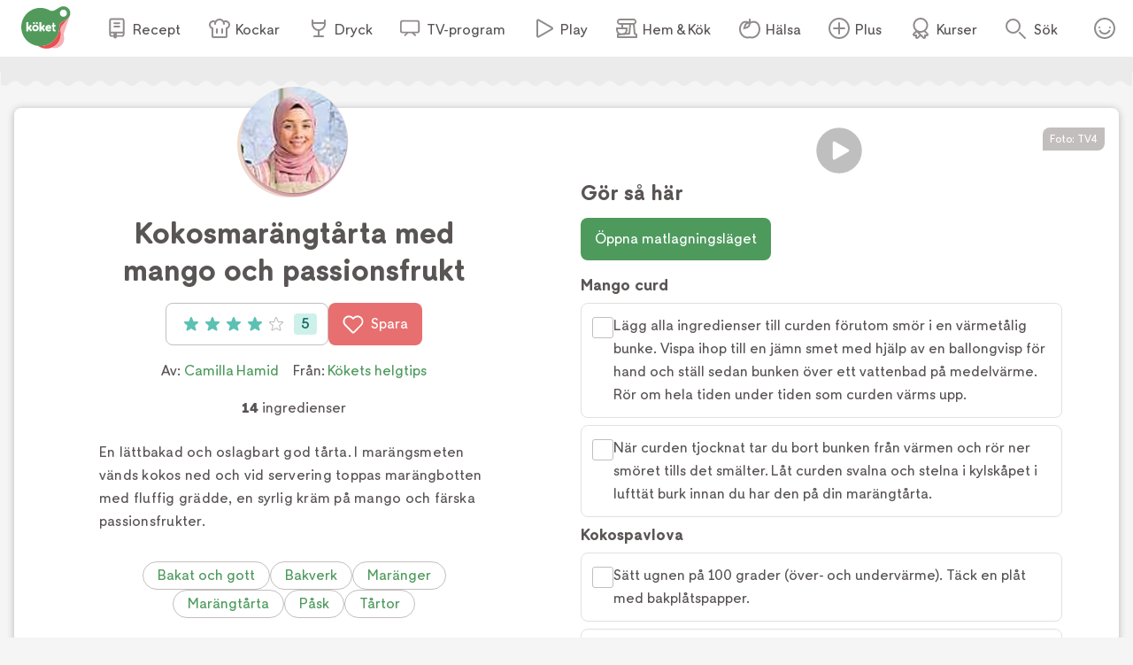

--- FILE ---
content_type: text/html; charset=utf-8
request_url: https://www.koket.se/kokosmarangtarta-med-mango-och-passionsfrukt
body_size: 49841
content:
<!DOCTYPE html><html lang="sv"><head><meta charSet="utf-8"/><meta name="viewport" content="width=device-width, initial-scale=1"/><link rel="stylesheet" href="/_next/static/chunks/e6107a86ddfd6afd.css" data-precedence="next"/><link rel="stylesheet" href="/_next/static/chunks/711d79a247fc7658.css" data-precedence="next"/><link rel="stylesheet" href="/_next/static/chunks/4547b373f7b4b0d0.css" data-precedence="next"/><link rel="stylesheet" href="/_next/static/chunks/3c8c929e50ee2f4f.css" data-precedence="next"/><link rel="stylesheet" href="/_next/static/chunks/f2ab345289021d1f.css" data-precedence="next"/><link rel="preload" as="script" fetchPriority="low" href="/_next/static/chunks/2c2f5f2dd9b4ab50.js"/><script src="/_next/static/chunks/2a9a7cf175de3a31.js" async=""></script><script src="/_next/static/chunks/4bf67bdc39e951fd.js" async=""></script><script src="/_next/static/chunks/192171009f4b8e0d.js" async=""></script><script src="/_next/static/chunks/turbopack-1808bed0137a9093.js" async=""></script><script src="/_next/static/chunks/4a7d5927bfb8a91f.js" async=""></script><script src="/_next/static/chunks/79be073b038933ff.js" async=""></script><script src="/_next/static/chunks/5b9328169209773b.js" async=""></script><script src="/_next/static/chunks/70e590ba743ad4bb.js" async=""></script><script src="/_next/static/chunks/8e7b00840252e031.js" async=""></script><script src="/_next/static/chunks/ac51bd148e19bfdd.js" async=""></script><script src="/_next/static/chunks/44f89cc8d1a7fdca.js" async=""></script><script src="/_next/static/chunks/3d9c808284b93c28.js" async=""></script><script src="/_next/static/chunks/5db0466ad3278bea.js" async=""></script><script src="/_next/static/chunks/7a7efe4d66c0fc4f.js" async=""></script><script src="/_next/static/chunks/a789b358bd1bde21.js" async=""></script><script src="/_next/static/chunks/cfd4e09d65fae799.js" async=""></script><script src="/_next/static/chunks/264e37948db32d68.js" async=""></script><script src="/_next/static/chunks/028e70526dad5720.js" async=""></script><link rel="preload" href="/_next/static/chunks/64a506d5fcf9fa69.css" as="style"/><link rel="preload" href="https://maxetise.net/koket.se.data.json" as="fetch" crossorigin="anonymous"/><link rel="preload" href="/static/svg/rating/icon-star-filled-no-scale.svg" as="image"/><link rel="preload" href="https://cdn.cookielaw.org/scripttemplates/otSDKStub.js" as="script"/><link rel="preload" href="https://media.richrelevance.com/rrserver/js/1.2/p13n.js" as="script"/><link rel="preload" href="https://maxetise.net/koket.se.data.json" as="fetch" crossorigin="anonymous"/><meta name="next-size-adjust" content=""/><meta name="theme-color" content="#4e9a5d"/><title>Kokosmarängtårta med mango och passionsfrukt | Köket.se</title><meta name="description" content="En lättbakad och oslagbart god tårta. I marängsmeten vänds kokos ned och vid servering toppas marängbotten med fluffig grädde, en syrlig kräm på mango och färska passionsfrukter."/><meta name="application-name" content="Köket.se"/><meta name="publisher" content="Köket.se"/><meta name="robots" content="index"/><meta name="fb:app_id" content="1584653018418223"/><meta name="page-type" content="recipe"/><link rel="canonical" href="https://www.koket.se/kokosmarangtarta-med-mango-och-passionsfrukt"/><meta property="og:title" content="Kokosmarängtårta med mango och passionsfrukt"/><meta property="og:description" content="En lättbakad och oslagbart god tårta. I marängsmeten vänds kokos ned och vid servering toppas marängbotten med fluffig grädde, en syrlig kräm på mango och färska passionsfrukter."/><meta property="og:url" content="https://www.koket.se/kokosmarangtarta-med-mango-och-passionsfrukt"/><meta property="og:image:type" content="image/jpeg"/><meta property="og:image" content="https://img.koket.se/standard-mega/kokosmarangtarta-med-mango-och-passionsfrukt.png.jpg"/><meta property="og:image:alt" content="Kokosmarängtårta med mango och passionsfrukt"/><meta property="og:image:width" content="1200"/><meta property="og:image:height" content="630"/><meta property="og:type" content="article"/><meta name="twitter:card" content="summary_large_image"/><meta name="twitter:title" content="Kokosmarängtårta med mango och passionsfrukt"/><meta name="twitter:description" content="En lättbakad och oslagbart god tårta. I marängsmeten vänds kokos ned och vid servering toppas marängbotten med fluffig grädde, en syrlig kräm på mango och färska passionsfrukter."/><meta name="twitter:image:type" content="image/jpeg"/><meta name="twitter:image" content="https://img.koket.se/standard-mega/kokosmarangtarta-med-mango-och-passionsfrukt.png.jpg"/><meta name="twitter:image:alt" content="Kokosmarängtårta med mango och passionsfrukt"/><meta name="twitter:image:width" content="1200"/><meta name="twitter:image:height" content="630"/><link rel="icon" href="/favicon.ico"/><link rel="apple-touch-icon" href="/apple-touch-icon.png"/><script src="/_next/static/chunks/a6dad97d9634a72d.js" noModule=""></script></head><body class="quattrosans_b93d0997-module__jtTmaa__className"><div hidden=""><!--$--><!--/$--></div><div class="navigation-module-scss-module__sNo9Cq__navigationContainer" data-js-navigation="true"><div class="navigation-module-scss-module__sNo9Cq__navigation"><button type="button" aria-label="Meny" class="navigation-module-scss-module__sNo9Cq__openContentMenu"><img alt="" aria-hidden="true" src="/static/svg/icon-hamburger.svg" width="24" height="24" decode="async" loading="lazy"/></button><div class="navigation-module-scss-module__sNo9Cq__koketLogo"><a aria-label="Gå till www.koket.se" href="/"><img alt="" aria-hidden="true" src="/static/svg/icon-logo-primary.svg" width="56" height="56" decode="async" loading="lazy"/></a></div><nav class="navigation-module-scss-module__sNo9Cq__contentMenuWrapper"><p class="navigation-module-scss-module__sNo9Cq__contentMenuLabel mobile">Meny</p><button type="button" aria-label="Stäng" class="navigation-module-scss-module__sNo9Cq__closeBtn mobile"><img alt="" aria-hidden="true" src="/static/svg/icon-close-small-grey.svg" width="16" height="16" decode="async" loading="lazy"/></button><ul class="navigation-module-scss-module__sNo9Cq__contentMenu"><li><a class="navigation-module-scss-module__sNo9Cq__navLink" href="/recept"><img alt="" aria-hidden="true" src="/static/svg/icon-recipe-collection.svg" width="24" height="24" decode="async" loading="lazy"/><span>Recept</span></a></li><li><a class="navigation-module-scss-module__sNo9Cq__navLink" href="/kockar"><img alt="" aria-hidden="true" src="/static/svg/icon-chef.svg" width="24" height="24" decode="async" loading="lazy"/><span>Kockar</span></a></li><li><a class="navigation-module-scss-module__sNo9Cq__navLink" href="/mat-dryck"><img alt="" aria-hidden="true" src="/static/svg/icon-drinks.svg" width="24" height="24" decode="async" loading="lazy"/><span>Dryck</span></a></li><li><a class="navigation-module-scss-module__sNo9Cq__navLink" href="/tv-program"><img alt="" aria-hidden="true" src="/static/svg/icon-tv.svg" width="24" height="24" decode="async" loading="lazy"/><span>TV-program</span></a></li><li><a class="navigation-module-scss-module__sNo9Cq__navLink" href="/play"><img alt="" aria-hidden="true" src="/static/svg/icon-play.svg" width="24" height="24" decode="async" loading="lazy"/><span>Play</span></a></li><li><a class="navigation-module-scss-module__sNo9Cq__navLink" href="/hem-kok"><img alt="" aria-hidden="true" src="/static/svg/icon-home-kitchen.svg" width="24" height="24" decode="async" loading="lazy"/><span>Hem &amp; Kök</span></a></li><li><a class="navigation-module-scss-module__sNo9Cq__navLink" href="/halsa-livsstil"><img alt="" aria-hidden="true" src="/static/svg/theme_icons/icon-apple.svg" width="24" height="24" decode="async" loading="lazy"/><span>Hälsa</span></a></li><li><a class="navigation-module-scss-module__sNo9Cq__navLink" href="/plus"><img alt="" aria-hidden="true" src="/static/svg/icon-koket-plus.svg" width="24" height="24" decode="async" loading="lazy"/><span>Plus</span></a></li><li><a title="Kökets kurser" class="navigation-module-scss-module__sNo9Cq__navLink" href="/kurser/" rel="noopener noreferrer" target="_blank"><img alt="" aria-hidden="true" src="/static/svg/icon-kurser.svg" width="24" height="24" decode="async" loading="lazy"/><span>Kurser</span></a></li></ul></nav><button class="navigation-module-scss-module__sNo9Cq__toggleSearch" type="button" aria-label="Sök">Sök</button><div class="navigation-module-scss-module__sNo9Cq__toggleAccount"><button class="navigation-module-scss-module__sNo9Cq__clickAreaBtn" type="button">Öppna menyn för ditt konto</button></div></div></div><div class="maxetise placement-module-scss-module__ICeRXq__maxetisePlacement placement-module-scss-module__ICeRXq__hideAdLabel" data-placement="[{&quot;mq&quot;:&quot;screen and (max-width: 992px)&quot;, &quot;placement&quot;: &quot;mobile0&quot;},{&quot;mq&quot;:&quot;screen and (min-width: 993px)&quot;, &quot;placement&quot;: &quot;desktop0&quot;}]" data-keywords="[&quot;page_id:40570&quot;,&quot;page_type:recipe&quot;,&quot;source:kokets_helgtips&quot;,&quot;profile:camilla_hamid&quot;,&quot;ingredient:mangopure&quot;,&quot;ingredient:strosocker&quot;,&quot;ingredient:citronsaft&quot;,&quot;ingredient:agg&quot;,&quot;ingredient:aggula&quot;,&quot;ingredient:smor&quot;,&quot;ingredient:aggvita&quot;,&quot;ingredient:strosocker&quot;,&quot;ingredient:florsocker&quot;,&quot;ingredient:riven_kokos&quot;,&quot;ingredient:vispgradde&quot;,&quot;ingredient:passionsfrukt&quot;,&quot;ingredient:farsk_citronmeliss&quot;,&quot;ingredient:riven_kokos&quot;,&quot;category:maranger&quot;,&quot;category:pask&quot;,&quot;category:typ_av_matratter&quot;,&quot;category:tarta&quot;,&quot;category:typ_av_bakat_och_sott&quot;]"></div><div class="site_wrapper-module-scss-module__QCnjlq__wrapper"><script type="application/ld+json">[{"@context":"https://schema.org","@type":"Corporation","name":"Köket","url":"https://www.koket.se/","logo":"https://www.koket.se/static/img/logo.svg"},{"@context":"https://schema.org","@type":"Recipe","name":"Kokosmarängtårta med mango och passionsfrukt","image":"https://img.koket.se/standard-mega/kokosmarangtarta-med-mango-och-passionsfrukt.png.jpg","description":"En lättbakad och oslagbart god tårta. I marängsmeten vänds kokos ned och vid servering toppas marängbotten med fluffig grädde, en syrlig kräm på mango och färska passionsfrukter.","author":{"@type":"Person","name":"Camilla Hamid"},"totalTime":"","recipeYield":"8 portioner","recipeIngredient":["Mangocurd","2,5 dl mangopuré (t ex från barnmatsburk)","1,25 dl strösocker","2 msk citronsaft","2 ägg (storlek L på äggen)","5 äggulor (storlek L på äggen)","100 g smör","Kokosmaräng","3 äggvitor (storlek L på äggen)","1 dl strösocker","2 dl florsocker","1 dl riven kokos","Dekoration och fyllning","3 dl vispgrädde","2 passionsfrukter","färsk citronmeliss","riven kokos"],"recipeInstructions":[{"@type":"HowToStep","text":"Mango curd"},{"@type":"HowToStep","text":"Lägg alla ingredienser till curden förutom smör i en värmetålig bunke. Vispa ihop till en jämn smet med hjälp av en ballongvisp för hand och ställ sedan bunken över ett vattenbad på medelvärme. Rör om hela tiden under tiden som curden värms upp."},{"@type":"HowToStep","text":"När curden tjocknat tar du bort bunken från värmen och rör ner smöret tills det smälter. Låt curden svalna och stelna i kylskåpet i lufttät burk innan du har den på din marängtårta."},{"@type":"HowToStep","text":"Kokospavlova"},{"@type":"HowToStep","text":"Sätt ugnen på 100 grader (över- och undervärme). Täck en plåt med bakplåtspapper."},{"@type":"HowToStep","text":"Vispa äggvitorna till ett fast skum med elvisp i en bunke av glas eller metall. Tillsätt strösockret, lite i taget under fortsatt vispning tills du får en fast och blank maräng."},{"@type":"HowToStep","text":"Sikta ner florsockret och vänd försiktigt ihop till en jämn och tjock marängsmet med slickepott. Ha till sist ner riven kokos och vänd ner det i marängen."},{"@type":"HowToStep","text":"Stjälp upp hela marängsmeten på bakplåtspappret och forma försiktigt till en rund marängbotten med hjälp av baksidan av en sked. Se till att den får en liten kant som fyllningen kan hålla sig inom."},{"@type":"HowToStep","text":"Grädda marängbotten i mitten av ugnen i ca 1,5 timme. Stäng av ugnen men låt plåten stå kvar i ugnen på eftervärme i minst 1 timme. Låt marängtårtan svalna helt och hållet på den varma plåten innan du fyller och dekorerar den."},{"@type":"HowToStep","text":"Vispa grädden fluffig. Bred grädden på tårtan och toppa med mango curd, passionsfrukt, riven kokos och citronmeliss. Vill du servera tårtan till påsk passar det fint att garnera med små godisägg. Servera direkt och njut!"}],"aggregateRating":{"@type":"AggregateRating","ratingValue":4,"ratingCount":5,"bestRating":"5","worstRating":"1"},"video":{"@type":"VideoObject","name":"Kokosmarängtårta med mango och passionsfrukt","description":"Kokosmarängtårta med mango och passionsfrukt","uploadDate":"2022-04-08T08:23:00.000Z","thumbnailUrl":"https://img.koket.se/standard-mega/kokosmarangtarta-med-mango-och-passionsfrukt.png.jpg","contentUrl":"https://www.tv4play.se/iframe/video/20327590?autoload=true","embedUrl":"https://www.tv4play.se/iframe/video/20327590?autoload=true"},"recipeCategory":[],"recipeCuisine":[],"keywords":["Maränger","Påsk","Tårta"]}]</script><div class="recipe-module-scss-module__kMUP0q__printLogo"><img alt="" aria-hidden="true" src="/static/img/logo.svg" width="70" height="60" decode="async" loading="lazy"/></div><div class="wave_ad_wrapper-module-scss-module___WfmTq__fullWidth"><div class="wave_ad_wrapper-module-scss-module___WfmTq__waveBorder wave_ad_wrapper-module-scss-module___WfmTq__top wave_ad_wrapper-module-scss-module___WfmTq__desktopOnly"><div class="maxetise placement-module-scss-module__ICeRXq__maxetisePlacement" data-placement="[{&quot;mq&quot;:&quot;screen and (min-width: 993px)&quot;, &quot;placement&quot;: &quot;desktop1&quot;}]" data-keywords="[&quot;page_id:40570&quot;,&quot;page_type:recipe&quot;,&quot;source:kokets_helgtips&quot;,&quot;profile:camilla_hamid&quot;,&quot;ingredient:mangopure&quot;,&quot;ingredient:strosocker&quot;,&quot;ingredient:citronsaft&quot;,&quot;ingredient:agg&quot;,&quot;ingredient:aggula&quot;,&quot;ingredient:smor&quot;,&quot;ingredient:aggvita&quot;,&quot;ingredient:strosocker&quot;,&quot;ingredient:florsocker&quot;,&quot;ingredient:riven_kokos&quot;,&quot;ingredient:vispgradde&quot;,&quot;ingredient:passionsfrukt&quot;,&quot;ingredient:farsk_citronmeliss&quot;,&quot;ingredient:riven_kokos&quot;,&quot;category:maranger&quot;,&quot;category:pask&quot;,&quot;category:typ_av_matratter&quot;,&quot;category:tarta&quot;,&quot;category:typ_av_bakat_och_sott&quot;]"></div></div></div><div class="recipe-module-scss-module__kMUP0q__wrapper"><div class="recipe-module-scss-module__kMUP0q__gridWrapper"><h1 class="recipe-module-scss-module__kMUP0q__title recipe-module-scss-module__kMUP0q__mobile">Kokosmarängtårta med mango och passionsfrukt</h1><div class="recipe-module-scss-module__kMUP0q__imageGridWrapper"><div class="recipe_video-module-scss-module__wOSaxa__wrapper"><div class="labels-module-scss-module__EwKuxa__wrapper"></div><div class="recipe_video-module-scss-module__wOSaxa__playerWrapper"><div class="player-module-scss-module__NsP4UG__wrapper"><div class="player-module-scss-module__NsP4UG__coverWrapper"><div class="player-module-scss-module__NsP4UG__spinner"><img alt="" aria-hidden="true" src="/static/img/loader.gif" width="40" height="40" decode="async" loading="lazy"/></div><picture><source srcSet="https://img.koket.se/wide-mini/kokosmarangtarta-med-mango-och-passionsfrukt.png.webp 88w, https://img.koket.se/wide-small/kokosmarangtarta-med-mango-och-passionsfrukt.png.webp 192w, https://img.koket.se/wide-medium/kokosmarangtarta-med-mango-och-passionsfrukt.png.webp 400w, https://img.koket.se/wide-large/kokosmarangtarta-med-mango-och-passionsfrukt.png.webp 608w, https://img.koket.se/wide-giant/kokosmarangtarta-med-mango-och-passionsfrukt.png.webp 816w, https://img.koket.se/wide-mega/kokosmarangtarta-med-mango-och-passionsfrukt.png.webp 1224w" sizes="(min-width: 1025px) 50vw, 100vw" type="image/webp"/><source srcSet="https://img.koket.se/wide-mini/kokosmarangtarta-med-mango-och-passionsfrukt.png.jpg 88w, https://img.koket.se/wide-small/kokosmarangtarta-med-mango-och-passionsfrukt.png.jpg 192w, https://img.koket.se/wide-medium/kokosmarangtarta-med-mango-och-passionsfrukt.png.jpg 400w, https://img.koket.se/wide-large/kokosmarangtarta-med-mango-och-passionsfrukt.png.jpg 608w, https://img.koket.se/wide-giant/kokosmarangtarta-med-mango-och-passionsfrukt.png.jpg 816w, https://img.koket.se/wide-mega/kokosmarangtarta-med-mango-och-passionsfrukt.png.jpg 1224w" sizes="(min-width: 1025px) 50vw, 100vw" type="image/jpeg"/><img loading="eager" src="https://img.koket.se/wide-mini/kokosmarangtarta-med-mango-och-passionsfrukt.png.jpg" alt="Kokosmarängtårta med mango och passionsfrukt" class="player-module-scss-module__NsP4UG__image" style="aspect-ratio:16/9"/></picture><button aria-label="Spela video" type="button" class="play_button-module-scss-module__CWjcTa__playButton"><img alt="" aria-hidden="true" src="/static/svg/icon-overlay-play.svg" width="50" height="50" decode="async" loading="lazy" class="play_button-module-scss-module__CWjcTa__playIcon"/></button></div></div><div class="photographer-module-scss-module__RDa12W__photographer">Foto: <!-- -->TV4</div></div><div class="profile_or_logo_image-module-scss-module__D-p2XW__logoWrapper"><div class="profile_image-module-scss-module__bhBRUa__wrapper profile_image-module-scss-module__bhBRUa__mobile"><a aria-label="Camilla Hamid" class="profile_image-module-scss-module__bhBRUa__profileImageWrapper" href="/kockar/camilla-hamid"><picture><source data-srcset="https://img.koket.se/square-mini/camilla-h-portratt-kh2024.png.webp 88w, https://img.koket.se/square-small/camilla-h-portratt-kh2024.png.webp 192w, https://img.koket.se/square-medium/camilla-h-portratt-kh2024.png.webp 400w, https://img.koket.se/square-large/camilla-h-portratt-kh2024.png.webp 608w, https://img.koket.se/square-giant/camilla-h-portratt-kh2024.png.webp 816w, https://img.koket.se/square-mega/camilla-h-portratt-kh2024.png.webp 1224w" sizes="(min-width: 650px) 10vw, 20vw" type="image/webp"/><source data-srcset="https://img.koket.se/square-mini/camilla-h-portratt-kh2024.png.jpg 88w, https://img.koket.se/square-small/camilla-h-portratt-kh2024.png.jpg 192w, https://img.koket.se/square-medium/camilla-h-portratt-kh2024.png.jpg 400w, https://img.koket.se/square-large/camilla-h-portratt-kh2024.png.jpg 608w, https://img.koket.se/square-giant/camilla-h-portratt-kh2024.png.jpg 816w, https://img.koket.se/square-mega/camilla-h-portratt-kh2024.png.jpg 1224w" sizes="(min-width: 650px) 10vw, 20vw" type="image/jpeg"/><img loading="lazy" src="https://img.koket.se/square-mini/camilla-h-portratt-kh2024.png.jpg" alt="Camilla H porträtt KH2024" style="aspect-ratio:1/1"/></picture></a></div></div></div></div><div class="recipe-module-scss-module__kMUP0q__gridLeftWrapper"><div class="profile_image-module-scss-module__bhBRUa__wrapper profile_image-module-scss-module__bhBRUa__desktop"><a aria-label="Camilla Hamid" class="profile_image-module-scss-module__bhBRUa__profileImageWrapper" href="/kockar/camilla-hamid"><picture><source data-srcset="https://img.koket.se/square-mini/camilla-h-portratt-kh2024.png.webp 88w, https://img.koket.se/square-small/camilla-h-portratt-kh2024.png.webp 192w, https://img.koket.se/square-medium/camilla-h-portratt-kh2024.png.webp 400w, https://img.koket.se/square-large/camilla-h-portratt-kh2024.png.webp 608w, https://img.koket.se/square-giant/camilla-h-portratt-kh2024.png.webp 816w, https://img.koket.se/square-mega/camilla-h-portratt-kh2024.png.webp 1224w" sizes="(min-width: 650px) 10vw, 20vw" type="image/webp"/><source data-srcset="https://img.koket.se/square-mini/camilla-h-portratt-kh2024.png.jpg 88w, https://img.koket.se/square-small/camilla-h-portratt-kh2024.png.jpg 192w, https://img.koket.se/square-medium/camilla-h-portratt-kh2024.png.jpg 400w, https://img.koket.se/square-large/camilla-h-portratt-kh2024.png.jpg 608w, https://img.koket.se/square-giant/camilla-h-portratt-kh2024.png.jpg 816w, https://img.koket.se/square-mega/camilla-h-portratt-kh2024.png.jpg 1224w" sizes="(min-width: 650px) 10vw, 20vw" type="image/jpeg"/><img loading="lazy" src="https://img.koket.se/square-mini/camilla-h-portratt-kh2024.png.jpg" alt="Camilla H porträtt KH2024" style="aspect-ratio:1/1"/></picture></a></div><h1 class="recipe-module-scss-module__kMUP0q__title recipe-module-scss-module__kMUP0q__desktop">Kokosmarängtårta med mango och passionsfrukt</h1><div class="recipe-module-scss-module__kMUP0q__buttons"><button type="button" class="button-module-scss-module__c-m5cW__button button-module-scss-module__c-m5cW__large"><div class="rating-module-scss-module__lBAweG__starContainer" data-setrating="4"><div aria-hidden="true" class="rating_stars-module-scss-module__L6Lpeq__wrapper" style="width:16px;height:16px;margin:0 4px"><img alt="" aria-hidden="true" src="/static/svg/rating/icon-star-filled-no-scale.svg" width="16" height="16" decode="async" loading="lazy" class="rating_stars-module-scss-module__L6Lpeq__star"/></div><div aria-hidden="true" class="rating_stars-module-scss-module__L6Lpeq__wrapper" style="width:16px;height:16px;margin:0 4px"><img alt="" aria-hidden="true" src="/static/svg/rating/icon-star-filled-no-scale.svg" width="16" height="16" decode="async" loading="lazy" class="rating_stars-module-scss-module__L6Lpeq__star"/></div><div aria-hidden="true" class="rating_stars-module-scss-module__L6Lpeq__wrapper" style="width:16px;height:16px;margin:0 4px"><img alt="" aria-hidden="true" src="/static/svg/rating/icon-star-filled-no-scale.svg" width="16" height="16" decode="async" loading="lazy" class="rating_stars-module-scss-module__L6Lpeq__star"/></div><div aria-hidden="true" class="rating_stars-module-scss-module__L6Lpeq__wrapper" style="width:16px;height:16px;margin:0 4px"><img alt="" aria-hidden="true" src="/static/svg/rating/icon-star-filled-no-scale.svg" width="16" height="16" decode="async" loading="lazy" class="rating_stars-module-scss-module__L6Lpeq__star"/></div><div aria-hidden="true" class="rating_stars-module-scss-module__L6Lpeq__wrapper" style="width:16px;height:16px;margin:0 4px"><img alt="" aria-hidden="true" src="/static/svg/rating/icon-star-outline.svg" width="16" height="16" decode="async" loading="lazy" class="rating_stars-module-scss-module__L6Lpeq__starOutline"/></div><span class="sr-only">Betyg: 4 av 5 (5 röster)</span></div><div class="rating-module-scss-module__lBAweG__ratingCount">5</div></button><button type="button" class="button-module-scss-module__c-m5cW__button button-module-scss-module__c-m5cW__large button-module-scss-module__c-m5cW__red" aria-label="Spara i favoriter"><img alt="" aria-hidden="true" src="/static/svg/icon-heart-outline-white.svg" width="24" height="24" decode="async" loading="lazy" class="button-module-scss-module__c-m5cW__icon"/>Spara</button></div><div class="author-module-scss-module__DR_9Fa__wrapper"><p>Av: <span><a href="/kockar/camilla-hamid">Camilla Hamid</a></span></p><p>Från:<!-- --> <a href="/tv-program/kokets-helgtips">Kökets helgtips</a></p></div><div class="details-module-scss-module__BnmowW__wrapper"><p class="details-module-scss-module__BnmowW__detail"><span>14</span> ingredienser</p></div><div class="koket_markdown-module-scss-module__1nPnoG__mdWrapper description-module-scss-module__Ii6jpG__description"><p>En lättbakad och oslagbart god tårta. I marängsmeten vänds kokos ned och vid servering toppas marängbotten med fluffig grädde, en syrlig kräm på mango och färska passionsfrukter. </p></div><div class="themes-module-scss-module__aDjCJq__wrapper"><a class="button-module-scss-module__c-m5cW__button button-module-scss-module__c-m5cW__small button-module-scss-module__c-m5cW__green button-module-scss-module__c-m5cW__secondary" href="/bakat-och-gott">Bakat och gott</a><a class="button-module-scss-module__c-m5cW__button button-module-scss-module__c-m5cW__small button-module-scss-module__c-m5cW__green button-module-scss-module__c-m5cW__secondary" href="/bakat-och-gott/bakverk">Bakverk</a><a class="button-module-scss-module__c-m5cW__button button-module-scss-module__c-m5cW__small button-module-scss-module__c-m5cW__green button-module-scss-module__c-m5cW__secondary" href="/bakat-och-gott/bakverk/maranger">Maränger</a><a class="button-module-scss-module__c-m5cW__button button-module-scss-module__c-m5cW__small button-module-scss-module__c-m5cW__green button-module-scss-module__c-m5cW__secondary" href="/bakat-och-gott/tartor/marangtarta">Marängtårta</a><a class="button-module-scss-module__c-m5cW__button button-module-scss-module__c-m5cW__small button-module-scss-module__c-m5cW__green button-module-scss-module__c-m5cW__secondary" href="/bakat-och-gott/hogtider-och-tillfallen/pask">Påsk</a><a class="button-module-scss-module__c-m5cW__button button-module-scss-module__c-m5cW__small button-module-scss-module__c-m5cW__green button-module-scss-module__c-m5cW__secondary" href="/bakat-och-gott/tartor">Tårtor</a></div><div class="wave_ad_wrapper_column-module-scss-module__c181Cq__waveBorder"><div class="maxetise placement-module-scss-module__ICeRXq__maxetisePlacement placement-module-scss-module__ICeRXq__mobileMinHeight" data-placement="[{&quot;mq&quot;:&quot;screen and (max-width: 992px)&quot;, &quot;placement&quot;: &quot;mobile1&quot;}]" data-keywords="[&quot;page_id:40570&quot;,&quot;page_type:recipe&quot;,&quot;source:kokets_helgtips&quot;,&quot;profile:camilla_hamid&quot;,&quot;ingredient:mangopure&quot;,&quot;ingredient:strosocker&quot;,&quot;ingredient:citronsaft&quot;,&quot;ingredient:agg&quot;,&quot;ingredient:aggula&quot;,&quot;ingredient:smor&quot;,&quot;ingredient:aggvita&quot;,&quot;ingredient:strosocker&quot;,&quot;ingredient:florsocker&quot;,&quot;ingredient:riven_kokos&quot;,&quot;ingredient:vispgradde&quot;,&quot;ingredient:passionsfrukt&quot;,&quot;ingredient:farsk_citronmeliss&quot;,&quot;ingredient:riven_kokos&quot;,&quot;category:maranger&quot;,&quot;category:pask&quot;,&quot;category:typ_av_matratter&quot;,&quot;category:tarta&quot;,&quot;category:typ_av_bakat_och_sott&quot;]"></div></div><div class="links-module-scss-module__GQidFq__wrapper"></div><div class="autoplay_player-module-scss-module__kDGgfa__wrapper"><div style="aspect-ratio:16/9;position:relative"><div class="autoplay_player-module-scss-module__kDGgfa__coverWrapper"><picture><source data-srcset="https://img.koket.se/wide-mini/koket-studio.png.webp 88w, https://img.koket.se/wide-small/koket-studio.png.webp 192w, https://img.koket.se/wide-medium/koket-studio.png.webp 400w, https://img.koket.se/wide-large/koket-studio.png.webp 608w, https://img.koket.se/wide-giant/koket-studio.png.webp 816w, https://img.koket.se/wide-mega/koket-studio.png.webp 1224w" sizes="(min-width: 1025px) 50vw, 100vw" type="image/webp"/><source data-srcset="https://img.koket.se/wide-mini/koket-studio.png.jpg 88w, https://img.koket.se/wide-small/koket-studio.png.jpg 192w, https://img.koket.se/wide-medium/koket-studio.png.jpg 400w, https://img.koket.se/wide-large/koket-studio.png.jpg 608w, https://img.koket.se/wide-giant/koket-studio.png.jpg 816w, https://img.koket.se/wide-mega/koket-studio.png.jpg 1224w" sizes="(min-width: 1025px) 50vw, 100vw" type="image/jpeg"/><img loading="lazy" src="https://img.koket.se/wide-mini/koket-studio.png.jpg" alt="logo" class="autoplay_player-module-scss-module__kDGgfa__placeholderImage" style="aspect-ratio:16/9"/></picture><div class="autoplay_player-module-scss-module__kDGgfa__coverContentWrapper"><div class="autoplay_player-module-scss-module__kDGgfa__coverContentInnerWrapper"><picture><source data-srcset="https://img.koket.se/square-mini/camilla-h-portratt-kh2024.png.webp 88w, https://img.koket.se/square-small/camilla-h-portratt-kh2024.png.webp 192w, https://img.koket.se/square-medium/camilla-h-portratt-kh2024.png.webp 400w, https://img.koket.se/square-large/camilla-h-portratt-kh2024.png.webp 608w, https://img.koket.se/square-giant/camilla-h-portratt-kh2024.png.webp 816w, https://img.koket.se/square-mega/camilla-h-portratt-kh2024.png.webp 1224w" sizes="(min-width: 650px) 10vw, 20vw" type="image/webp"/><source data-srcset="https://img.koket.se/square-mini/camilla-h-portratt-kh2024.png.jpg 88w, https://img.koket.se/square-small/camilla-h-portratt-kh2024.png.jpg 192w, https://img.koket.se/square-medium/camilla-h-portratt-kh2024.png.jpg 400w, https://img.koket.se/square-large/camilla-h-portratt-kh2024.png.jpg 608w, https://img.koket.se/square-giant/camilla-h-portratt-kh2024.png.jpg 816w, https://img.koket.se/square-mega/camilla-h-portratt-kh2024.png.jpg 1224w" sizes="(min-width: 650px) 10vw, 20vw" type="image/jpeg"/><img loading="lazy" src="https://img.koket.se/square-mini/camilla-h-portratt-kh2024.png.jpg" alt="Camilla H porträtt KH2024" class="autoplay_player-module-scss-module__kDGgfa__profileImage" style="aspect-ratio:1/1"/></picture><p class="autoplay_player-module-scss-module__kDGgfa__coverTitle">Se Camilla Hamid laga receptet</p></div></div><button aria-label="Spela video" type="button" class="play_button-module-scss-module__CWjcTa__playButton"><img alt="" aria-hidden="true" src="/static/svg/icon-overlay-play.svg" width="50" height="50" decode="async" loading="lazy" class="play_button-module-scss-module__CWjcTa__playIcon"/></button></div></div></div><div id="ingredients-component" class="ingredients-module-scss-module__Fh9iEq__wrapper"><div class="ingredients-module-scss-module__Fh9iEq__titleWrapper"><h2 class="ingredients-module-scss-module__Fh9iEq__title">Ingredienser</h2><div class="keep_screen_active_toggle_button-module-scss-module__ZqH_dq__wrapper"><span class="keep_screen_active_toggle_button-module-scss-module__ZqH_dq__label">Håll skärmen tänd</span><span class="toggle_button-module-scss-module__64GTCW__wrapper"><input type="checkbox" class="toggle_button-module-scss-module__64GTCW__checkbox"/><span class="toggle_button-module-scss-module__64GTCW__thumb"></span><span class="toggle_button-module-scss-module__64GTCW__track"></span></span></div></div><div class="portions-module-scss-module__XhwIDG__wrapper"><button type="button" aria-label="Minska antal portioner" class="portions-module-scss-module__XhwIDG__button"><img alt="" aria-hidden="true" src="/static/svg/icon-portions-minus.svg" width="32" height="32" decode="async" loading="lazy"/></button><span class="portions-module-scss-module__XhwIDG__portions"><img alt="" aria-hidden="true" src="/static/svg/icon-portions.svg" width="24" height="24" decode="async" loading="lazy" class="portions-module-scss-module__XhwIDG__portionsIcon"/> <!-- -->portioner</span><button type="button" aria-label="Öka antal portioner" class="portions-module-scss-module__XhwIDG__button"><img alt="" aria-hidden="true" src="/static/svg/icon-portions-plus.svg" width="32" height="32" decode="async" loading="lazy"/></button></div><div id="ingredients"><div><h3 class="ingredients_list-module-scss-module__M_kyyq__sectionTitle">Mangocurd</h3><ul class="ingredients_list-module-scss-module__M_kyyq__list"><li class="ingredient-module-scss-module__ZUOvpW__wrapper"><span class="ingredient-module-scss-module__ZUOvpW__checkboxWrapper"><div class="checkbox-module-scss-module__CVxxhq__wrapper"><label aria-label="Klicka här för att markera att du är klar med detta steg"><input type="checkbox" class="checkbox-module-scss-module__CVxxhq__checkInput"/></label><span class="checkbox-module-scss-module__CVxxhq__border"></span><span class="checkbox-module-scss-module__CVxxhq__checkmark"><img alt="" aria-hidden="true" src="/static/svg/icon-checkmark-green.svg" width="24" height="24" decode="async" loading="lazy"/></span></div></span><span class="ingredient-module-scss-module__ZUOvpW__ingredient ingredient-module-scss-module__ZUOvpW__breakWord">2,5 dl mangopuré (t ex från barnmatsburk)</span></li><li class="ingredient-module-scss-module__ZUOvpW__wrapper"><span class="ingredient-module-scss-module__ZUOvpW__checkboxWrapper"><div class="checkbox-module-scss-module__CVxxhq__wrapper"><label aria-label="Klicka här för att markera att du är klar med detta steg"><input type="checkbox" class="checkbox-module-scss-module__CVxxhq__checkInput"/></label><span class="checkbox-module-scss-module__CVxxhq__border"></span><span class="checkbox-module-scss-module__CVxxhq__checkmark"><img alt="" aria-hidden="true" src="/static/svg/icon-checkmark-green.svg" width="24" height="24" decode="async" loading="lazy"/></span></div></span><span class="ingredient-module-scss-module__ZUOvpW__ingredient ingredient-module-scss-module__ZUOvpW__breakWord">1,25 dl strösocker</span></li><li class="ingredient-module-scss-module__ZUOvpW__wrapper"><span class="ingredient-module-scss-module__ZUOvpW__checkboxWrapper"><div class="checkbox-module-scss-module__CVxxhq__wrapper"><label aria-label="Klicka här för att markera att du är klar med detta steg"><input type="checkbox" class="checkbox-module-scss-module__CVxxhq__checkInput"/></label><span class="checkbox-module-scss-module__CVxxhq__border"></span><span class="checkbox-module-scss-module__CVxxhq__checkmark"><img alt="" aria-hidden="true" src="/static/svg/icon-checkmark-green.svg" width="24" height="24" decode="async" loading="lazy"/></span></div></span><span class="ingredient-module-scss-module__ZUOvpW__ingredient ingredient-module-scss-module__ZUOvpW__breakWord">2 msk citronsaft</span></li><li class="ingredient-module-scss-module__ZUOvpW__wrapper"><span class="ingredient-module-scss-module__ZUOvpW__checkboxWrapper"><div class="checkbox-module-scss-module__CVxxhq__wrapper"><label aria-label="Klicka här för att markera att du är klar med detta steg"><input type="checkbox" class="checkbox-module-scss-module__CVxxhq__checkInput"/></label><span class="checkbox-module-scss-module__CVxxhq__border"></span><span class="checkbox-module-scss-module__CVxxhq__checkmark"><img alt="" aria-hidden="true" src="/static/svg/icon-checkmark-green.svg" width="24" height="24" decode="async" loading="lazy"/></span></div></span><span class="ingredient-module-scss-module__ZUOvpW__ingredient ingredient-module-scss-module__ZUOvpW__breakWord">2 ägg (storlek L på äggen)</span></li><li class="ingredient-module-scss-module__ZUOvpW__wrapper"><span class="ingredient-module-scss-module__ZUOvpW__checkboxWrapper"><div class="checkbox-module-scss-module__CVxxhq__wrapper"><label aria-label="Klicka här för att markera att du är klar med detta steg"><input type="checkbox" class="checkbox-module-scss-module__CVxxhq__checkInput"/></label><span class="checkbox-module-scss-module__CVxxhq__border"></span><span class="checkbox-module-scss-module__CVxxhq__checkmark"><img alt="" aria-hidden="true" src="/static/svg/icon-checkmark-green.svg" width="24" height="24" decode="async" loading="lazy"/></span></div></span><span class="ingredient-module-scss-module__ZUOvpW__ingredient ingredient-module-scss-module__ZUOvpW__breakWord">5 äggulor (storlek L på äggen)</span></li><li class="ingredient-module-scss-module__ZUOvpW__wrapper"><span class="ingredient-module-scss-module__ZUOvpW__checkboxWrapper"><div class="checkbox-module-scss-module__CVxxhq__wrapper"><label aria-label="Klicka här för att markera att du är klar med detta steg"><input type="checkbox" class="checkbox-module-scss-module__CVxxhq__checkInput"/></label><span class="checkbox-module-scss-module__CVxxhq__border"></span><span class="checkbox-module-scss-module__CVxxhq__checkmark"><img alt="" aria-hidden="true" src="/static/svg/icon-checkmark-green.svg" width="24" height="24" decode="async" loading="lazy"/></span></div></span><span class="ingredient-module-scss-module__ZUOvpW__ingredient ingredient-module-scss-module__ZUOvpW__breakWord">100 g smör</span></li><li class="ingredients_list-module-scss-module__M_kyyq__mobileAd"><div class="maxetise placement-module-scss-module__ICeRXq__maxetisePlacement placement-module-scss-module__ICeRXq__mobileMinHeight" data-placement="[{&quot;mq&quot;:&quot;screen and (max-width: 992px)&quot;, &quot;placement&quot;: &quot;mobile3&quot;}]" data-keywords="[&quot;page_id:40570&quot;,&quot;page_type:recipe&quot;,&quot;source:kokets_helgtips&quot;,&quot;profile:camilla_hamid&quot;,&quot;ingredient:mangopure&quot;,&quot;ingredient:strosocker&quot;,&quot;ingredient:citronsaft&quot;,&quot;ingredient:agg&quot;,&quot;ingredient:aggula&quot;,&quot;ingredient:smor&quot;,&quot;ingredient:aggvita&quot;,&quot;ingredient:strosocker&quot;,&quot;ingredient:florsocker&quot;,&quot;ingredient:riven_kokos&quot;,&quot;ingredient:vispgradde&quot;,&quot;ingredient:passionsfrukt&quot;,&quot;ingredient:farsk_citronmeliss&quot;,&quot;ingredient:riven_kokos&quot;,&quot;category:maranger&quot;,&quot;category:pask&quot;,&quot;category:typ_av_matratter&quot;,&quot;category:tarta&quot;,&quot;category:typ_av_bakat_och_sott&quot;]"></div></li></ul></div><div><h3 class="ingredients_list-module-scss-module__M_kyyq__sectionTitle">Kokosmaräng</h3><ul class="ingredients_list-module-scss-module__M_kyyq__list"><li class="ingredient-module-scss-module__ZUOvpW__wrapper"><span class="ingredient-module-scss-module__ZUOvpW__checkboxWrapper"><div class="checkbox-module-scss-module__CVxxhq__wrapper"><label aria-label="Klicka här för att markera att du är klar med detta steg"><input type="checkbox" class="checkbox-module-scss-module__CVxxhq__checkInput"/></label><span class="checkbox-module-scss-module__CVxxhq__border"></span><span class="checkbox-module-scss-module__CVxxhq__checkmark"><img alt="" aria-hidden="true" src="/static/svg/icon-checkmark-green.svg" width="24" height="24" decode="async" loading="lazy"/></span></div></span><span class="ingredient-module-scss-module__ZUOvpW__ingredient ingredient-module-scss-module__ZUOvpW__breakWord">3 äggvitor (storlek L på äggen)</span></li><li class="ingredient-module-scss-module__ZUOvpW__wrapper"><span class="ingredient-module-scss-module__ZUOvpW__checkboxWrapper"><div class="checkbox-module-scss-module__CVxxhq__wrapper"><label aria-label="Klicka här för att markera att du är klar med detta steg"><input type="checkbox" class="checkbox-module-scss-module__CVxxhq__checkInput"/></label><span class="checkbox-module-scss-module__CVxxhq__border"></span><span class="checkbox-module-scss-module__CVxxhq__checkmark"><img alt="" aria-hidden="true" src="/static/svg/icon-checkmark-green.svg" width="24" height="24" decode="async" loading="lazy"/></span></div></span><span class="ingredient-module-scss-module__ZUOvpW__ingredient ingredient-module-scss-module__ZUOvpW__breakWord">1 dl strösocker</span></li><li class="ingredient-module-scss-module__ZUOvpW__wrapper"><span class="ingredient-module-scss-module__ZUOvpW__checkboxWrapper"><div class="checkbox-module-scss-module__CVxxhq__wrapper"><label aria-label="Klicka här för att markera att du är klar med detta steg"><input type="checkbox" class="checkbox-module-scss-module__CVxxhq__checkInput"/></label><span class="checkbox-module-scss-module__CVxxhq__border"></span><span class="checkbox-module-scss-module__CVxxhq__checkmark"><img alt="" aria-hidden="true" src="/static/svg/icon-checkmark-green.svg" width="24" height="24" decode="async" loading="lazy"/></span></div></span><span class="ingredient-module-scss-module__ZUOvpW__ingredient ingredient-module-scss-module__ZUOvpW__breakWord">2 dl florsocker</span></li><li class="ingredient-module-scss-module__ZUOvpW__wrapper"><span class="ingredient-module-scss-module__ZUOvpW__checkboxWrapper"><div class="checkbox-module-scss-module__CVxxhq__wrapper"><label aria-label="Klicka här för att markera att du är klar med detta steg"><input type="checkbox" class="checkbox-module-scss-module__CVxxhq__checkInput"/></label><span class="checkbox-module-scss-module__CVxxhq__border"></span><span class="checkbox-module-scss-module__CVxxhq__checkmark"><img alt="" aria-hidden="true" src="/static/svg/icon-checkmark-green.svg" width="24" height="24" decode="async" loading="lazy"/></span></div></span><span class="ingredient-module-scss-module__ZUOvpW__ingredient ingredient-module-scss-module__ZUOvpW__breakWord">1 dl riven kokos</span></li></ul></div><div><h3 class="ingredients_list-module-scss-module__M_kyyq__sectionTitle">Dekoration och fyllning</h3><ul class="ingredients_list-module-scss-module__M_kyyq__list"><li class="ingredient-module-scss-module__ZUOvpW__wrapper"><span class="ingredient-module-scss-module__ZUOvpW__checkboxWrapper"><div class="checkbox-module-scss-module__CVxxhq__wrapper"><label aria-label="Klicka här för att markera att du är klar med detta steg"><input type="checkbox" class="checkbox-module-scss-module__CVxxhq__checkInput"/></label><span class="checkbox-module-scss-module__CVxxhq__border"></span><span class="checkbox-module-scss-module__CVxxhq__checkmark"><img alt="" aria-hidden="true" src="/static/svg/icon-checkmark-green.svg" width="24" height="24" decode="async" loading="lazy"/></span></div></span><span class="ingredient-module-scss-module__ZUOvpW__ingredient ingredient-module-scss-module__ZUOvpW__breakWord">3 dl vispgrädde</span></li><li class="ingredient-module-scss-module__ZUOvpW__wrapper"><span class="ingredient-module-scss-module__ZUOvpW__checkboxWrapper"><div class="checkbox-module-scss-module__CVxxhq__wrapper"><label aria-label="Klicka här för att markera att du är klar med detta steg"><input type="checkbox" class="checkbox-module-scss-module__CVxxhq__checkInput"/></label><span class="checkbox-module-scss-module__CVxxhq__border"></span><span class="checkbox-module-scss-module__CVxxhq__checkmark"><img alt="" aria-hidden="true" src="/static/svg/icon-checkmark-green.svg" width="24" height="24" decode="async" loading="lazy"/></span></div></span><span class="ingredient-module-scss-module__ZUOvpW__ingredient ingredient-module-scss-module__ZUOvpW__breakWord">2 passionsfrukter</span></li><li class="ingredient-module-scss-module__ZUOvpW__wrapper"><span class="ingredient-module-scss-module__ZUOvpW__checkboxWrapper"><div class="checkbox-module-scss-module__CVxxhq__wrapper"><label aria-label="Klicka här för att markera att du är klar med detta steg"><input type="checkbox" class="checkbox-module-scss-module__CVxxhq__checkInput"/></label><span class="checkbox-module-scss-module__CVxxhq__border"></span><span class="checkbox-module-scss-module__CVxxhq__checkmark"><img alt="" aria-hidden="true" src="/static/svg/icon-checkmark-green.svg" width="24" height="24" decode="async" loading="lazy"/></span></div></span><span class="ingredient-module-scss-module__ZUOvpW__ingredient ingredient-module-scss-module__ZUOvpW__breakWord">färsk citronmeliss</span></li><li class="ingredient-module-scss-module__ZUOvpW__wrapper"><span class="ingredient-module-scss-module__ZUOvpW__checkboxWrapper"><div class="checkbox-module-scss-module__CVxxhq__wrapper"><label aria-label="Klicka här för att markera att du är klar med detta steg"><input type="checkbox" class="checkbox-module-scss-module__CVxxhq__checkInput"/></label><span class="checkbox-module-scss-module__CVxxhq__border"></span><span class="checkbox-module-scss-module__CVxxhq__checkmark"><img alt="" aria-hidden="true" src="/static/svg/icon-checkmark-green.svg" width="24" height="24" decode="async" loading="lazy"/></span></div></span><span class="ingredient-module-scss-module__ZUOvpW__ingredient ingredient-module-scss-module__ZUOvpW__breakWord">riven kokos</span></li></ul></div></div><div class="ingredients-module-scss-module__Fh9iEq__buttonWrapper"><div class="add_to_shopping_list_button-module-scss-module__WEJq9a__wrapper"><button type="button" class="button-module-scss-module__c-m5cW__button button-module-scss-module__c-m5cW__large button-module-scss-module__c-m5cW__red button-module-scss-module__c-m5cW__secondary"><img alt="" aria-hidden="true" src="/static/svg/icon-list.svg" width="24" height="24" decode="async" loading="lazy" class="button-module-scss-module__c-m5cW__icon"/>Lägg i inköpslista</button></div><button type="button" class="button-module-scss-module__c-m5cW__button button-module-scss-module__c-m5cW__large button-module-scss-module__c-m5cW__red" aria-label="Spara i favoriter"><img alt="" aria-hidden="true" src="/static/svg/icon-heart-outline-white.svg" width="24" height="24" decode="async" loading="lazy" class="button-module-scss-module__c-m5cW__icon"/>Spara</button></div></div></div><div class="recipe-module-scss-module__kMUP0q__gridRightWrapper"><div class="recipe-module-scss-module__kMUP0q__hideInPrint"></div><section class="instructions-module-scss-module___bVn3W__wrapper"><div class="instructions-module-scss-module___bVn3W__titleWrapper"><h2 class="instructions-module-scss-module___bVn3W__title">Gör så här</h2><div class="keep_screen_active_toggle_button-module-scss-module__ZqH_dq__wrapper"><span class="keep_screen_active_toggle_button-module-scss-module__ZqH_dq__label">Håll skärmen tänd</span><span class="toggle_button-module-scss-module__64GTCW__wrapper"><input type="checkbox" class="toggle_button-module-scss-module__64GTCW__checkbox"/><span class="toggle_button-module-scss-module__64GTCW__thumb"></span><span class="toggle_button-module-scss-module__64GTCW__track"></span></span></div></div><div class="instructions-module-scss-module___bVn3W__cookingModeBtnWrapper"><button type="button" class="button-module-scss-module__c-m5cW__button button-module-scss-module__c-m5cW__large button-module-scss-module__c-m5cW__green">Öppna matlagningsläget</button></div><h3 class="instruction_section-module-scss-module__3TFona__sectionTitle">Mango curd</h3><ol class="instruction_section-module-scss-module__3TFona__numberedList"><li class="instruction_step-module-scss-module__sxk7AG__wrapper"><span class="instruction_step-module-scss-module__sxk7AG__checkboxWrapper"><div class="checkbox-module-scss-module__CVxxhq__wrapper"><label aria-label="Klicka här för att markera att du är klar med detta steg"><input type="checkbox" class="checkbox-module-scss-module__CVxxhq__checkInput"/></label><span class="checkbox-module-scss-module__CVxxhq__border"></span><span class="checkbox-module-scss-module__CVxxhq__checkmark"><img alt="" aria-hidden="true" src="/static/svg/icon-checkmark-green.svg" width="24" height="24" decode="async" loading="lazy"/></span></div></span><span class="instruction_step-module-scss-module__sxk7AG__instructionStep">Lägg alla ingredienser till curden förutom smör i en värmetålig bunke. Vispa ihop till en jämn smet med hjälp av en ballongvisp för hand och ställ sedan bunken över ett vattenbad på medelvärme. Rör om hela tiden under tiden som curden värms upp.</span></li><li class="instruction_step-module-scss-module__sxk7AG__wrapper"><span class="instruction_step-module-scss-module__sxk7AG__checkboxWrapper"><div class="checkbox-module-scss-module__CVxxhq__wrapper"><label aria-label="Klicka här för att markera att du är klar med detta steg"><input type="checkbox" class="checkbox-module-scss-module__CVxxhq__checkInput"/></label><span class="checkbox-module-scss-module__CVxxhq__border"></span><span class="checkbox-module-scss-module__CVxxhq__checkmark"><img alt="" aria-hidden="true" src="/static/svg/icon-checkmark-green.svg" width="24" height="24" decode="async" loading="lazy"/></span></div></span><span class="instruction_step-module-scss-module__sxk7AG__instructionStep">När curden tjocknat tar du bort bunken från värmen och rör ner smöret tills det smälter. Låt curden svalna och stelna i kylskåpet i lufttät burk innan du har den på din marängtårta.</span></li><li class="instruction_step-module-scss-module__sxk7AG__mobileAd"><div class="maxetise placement-module-scss-module__ICeRXq__maxetisePlacement placement-module-scss-module__ICeRXq__mobileMinHeight" data-placement="[{&quot;mq&quot;:&quot;screen and (max-width: 992px)&quot;, &quot;placement&quot;: &quot;mobile3&quot;}]" data-keywords="[&quot;page_id:40570&quot;,&quot;page_type:recipe&quot;,&quot;source:kokets_helgtips&quot;,&quot;profile:camilla_hamid&quot;,&quot;ingredient:mangopure&quot;,&quot;ingredient:strosocker&quot;,&quot;ingredient:citronsaft&quot;,&quot;ingredient:agg&quot;,&quot;ingredient:aggula&quot;,&quot;ingredient:smor&quot;,&quot;ingredient:aggvita&quot;,&quot;ingredient:strosocker&quot;,&quot;ingredient:florsocker&quot;,&quot;ingredient:riven_kokos&quot;,&quot;ingredient:vispgradde&quot;,&quot;ingredient:passionsfrukt&quot;,&quot;ingredient:farsk_citronmeliss&quot;,&quot;ingredient:riven_kokos&quot;,&quot;category:maranger&quot;,&quot;category:pask&quot;,&quot;category:typ_av_matratter&quot;,&quot;category:tarta&quot;,&quot;category:typ_av_bakat_och_sott&quot;]"></div></li></ol><h3 class="instruction_section-module-scss-module__3TFona__sectionTitle">Kokospavlova</h3><ol class="instruction_section-module-scss-module__3TFona__numberedList"><li class="instruction_step-module-scss-module__sxk7AG__wrapper"><span class="instruction_step-module-scss-module__sxk7AG__checkboxWrapper"><div class="checkbox-module-scss-module__CVxxhq__wrapper"><label aria-label="Klicka här för att markera att du är klar med detta steg"><input type="checkbox" class="checkbox-module-scss-module__CVxxhq__checkInput"/></label><span class="checkbox-module-scss-module__CVxxhq__border"></span><span class="checkbox-module-scss-module__CVxxhq__checkmark"><img alt="" aria-hidden="true" src="/static/svg/icon-checkmark-green.svg" width="24" height="24" decode="async" loading="lazy"/></span></div></span><span class="instruction_step-module-scss-module__sxk7AG__instructionStep">Sätt ugnen på 100 grader (över- och undervärme). Täck en plåt med bakplåtspapper.</span></li><li class="instruction_step-module-scss-module__sxk7AG__wrapper"><span class="instruction_step-module-scss-module__sxk7AG__checkboxWrapper"><div class="checkbox-module-scss-module__CVxxhq__wrapper"><label aria-label="Klicka här för att markera att du är klar med detta steg"><input type="checkbox" class="checkbox-module-scss-module__CVxxhq__checkInput"/></label><span class="checkbox-module-scss-module__CVxxhq__border"></span><span class="checkbox-module-scss-module__CVxxhq__checkmark"><img alt="" aria-hidden="true" src="/static/svg/icon-checkmark-green.svg" width="24" height="24" decode="async" loading="lazy"/></span></div></span><span class="instruction_step-module-scss-module__sxk7AG__instructionStep">Vispa äggvitorna till ett fast skum med elvisp i en bunke av glas eller metall. Tillsätt strösockret, lite i taget under fortsatt vispning tills du får en fast och blank maräng.</span></li><li class="instruction_step-module-scss-module__sxk7AG__wrapper"><span class="instruction_step-module-scss-module__sxk7AG__checkboxWrapper"><div class="checkbox-module-scss-module__CVxxhq__wrapper"><label aria-label="Klicka här för att markera att du är klar med detta steg"><input type="checkbox" class="checkbox-module-scss-module__CVxxhq__checkInput"/></label><span class="checkbox-module-scss-module__CVxxhq__border"></span><span class="checkbox-module-scss-module__CVxxhq__checkmark"><img alt="" aria-hidden="true" src="/static/svg/icon-checkmark-green.svg" width="24" height="24" decode="async" loading="lazy"/></span></div></span><span class="instruction_step-module-scss-module__sxk7AG__instructionStep">Sikta ner florsockret och vänd försiktigt ihop till en jämn och tjock marängsmet med slickepott. Ha till sist ner riven kokos och vänd ner det i marängen.</span></li><li class="instruction_step-module-scss-module__sxk7AG__wrapper"><span class="instruction_step-module-scss-module__sxk7AG__checkboxWrapper"><div class="checkbox-module-scss-module__CVxxhq__wrapper"><label aria-label="Klicka här för att markera att du är klar med detta steg"><input type="checkbox" class="checkbox-module-scss-module__CVxxhq__checkInput"/></label><span class="checkbox-module-scss-module__CVxxhq__border"></span><span class="checkbox-module-scss-module__CVxxhq__checkmark"><img alt="" aria-hidden="true" src="/static/svg/icon-checkmark-green.svg" width="24" height="24" decode="async" loading="lazy"/></span></div></span><span class="instruction_step-module-scss-module__sxk7AG__instructionStep">Stjälp upp hela marängsmeten på bakplåtspappret och forma försiktigt till en rund marängbotten med hjälp av baksidan av en sked. Se till att den får en liten kant som fyllningen kan hålla sig inom.</span></li><li class="instruction_step-module-scss-module__sxk7AG__wrapper"><span class="instruction_step-module-scss-module__sxk7AG__checkboxWrapper"><div class="checkbox-module-scss-module__CVxxhq__wrapper"><label aria-label="Klicka här för att markera att du är klar med detta steg"><input type="checkbox" class="checkbox-module-scss-module__CVxxhq__checkInput"/></label><span class="checkbox-module-scss-module__CVxxhq__border"></span><span class="checkbox-module-scss-module__CVxxhq__checkmark"><img alt="" aria-hidden="true" src="/static/svg/icon-checkmark-green.svg" width="24" height="24" decode="async" loading="lazy"/></span></div></span><span class="instruction_step-module-scss-module__sxk7AG__instructionStep">Grädda marängbotten i mitten av ugnen i ca 1,5 timme. Stäng av ugnen men låt plåten stå kvar i ugnen på eftervärme i minst 1 timme. Låt marängtårtan svalna helt och hållet på den varma plåten innan du fyller och dekorerar den.</span></li><li class="instruction_step-module-scss-module__sxk7AG__wrapper"><span class="instruction_step-module-scss-module__sxk7AG__checkboxWrapper"><div class="checkbox-module-scss-module__CVxxhq__wrapper"><label aria-label="Klicka här för att markera att du är klar med detta steg"><input type="checkbox" class="checkbox-module-scss-module__CVxxhq__checkInput"/></label><span class="checkbox-module-scss-module__CVxxhq__border"></span><span class="checkbox-module-scss-module__CVxxhq__checkmark"><img alt="" aria-hidden="true" src="/static/svg/icon-checkmark-green.svg" width="24" height="24" decode="async" loading="lazy"/></span></div></span><span class="instruction_step-module-scss-module__sxk7AG__instructionStep">Vispa grädden fluffig. Bred grädden på tårtan och toppa med mango curd, passionsfrukt, riven kokos och citronmeliss. Vill du servera tårtan till påsk passar det fint att garnera med små godisägg. Servera direkt och njut!</span></li></ol></section><div class="koket_markdown-module-scss-module__1nPnoG__mdWrapper recipe-module-scss-module__kMUP0q__informationWrapper"></div><button type="button" class="button-module-scss-module__c-m5cW__button button-module-scss-module__c-m5cW__large button-module-scss-module__c-m5cW__green button-module-scss-module__c-m5cW__secondary note-module-scss-module__jkAS7G__createButton recipe-module-scss-module__kMUP0q__noteWrapper">Skapa anteckning</button></div></div><div class="toolbar_buttons-module-scss-module__402Q6q__wrapper"><div class="share_button-module-scss-module__gJJpJa__wrapper"><button type="button" class="share_button-module-scss-module__gJJpJa__shareButton"><img alt="" aria-hidden="true" src="/static/svg/icon-share-grey.svg" width="24" height="24" decode="async" loading="lazy"/>Dela</button></div><button title="Skriv ut" type="button" class="toolbar_buttons-module-scss-module__402Q6q__printButton"><img alt="" aria-hidden="true" src="/static/svg/icon-print-grey.svg" width="24" height="24" decode="async" loading="lazy"/>Skriv ut</button></div></div><div class="wave_ad_wrapper-module-scss-module___WfmTq__fullWidth"><div class="wave_ad_wrapper-module-scss-module___WfmTq__waveBorder"><div class="maxetise placement-module-scss-module__ICeRXq__maxetisePlacement placement-module-scss-module__ICeRXq__mobileMinHeight" data-placement="[{&quot;mq&quot;:&quot;screen and (max-width: 992px)&quot;, &quot;placement&quot;: &quot;mobile2&quot;},{&quot;mq&quot;:&quot;screen and (min-width: 993px)&quot;, &quot;placement&quot;: &quot;desktop2&quot;}]" data-keywords="[&quot;page_id:40570&quot;,&quot;page_type:recipe&quot;,&quot;source:kokets_helgtips&quot;,&quot;profile:camilla_hamid&quot;,&quot;ingredient:mangopure&quot;,&quot;ingredient:strosocker&quot;,&quot;ingredient:citronsaft&quot;,&quot;ingredient:agg&quot;,&quot;ingredient:aggula&quot;,&quot;ingredient:smor&quot;,&quot;ingredient:aggvita&quot;,&quot;ingredient:strosocker&quot;,&quot;ingredient:florsocker&quot;,&quot;ingredient:riven_kokos&quot;,&quot;ingredient:vispgradde&quot;,&quot;ingredient:passionsfrukt&quot;,&quot;ingredient:farsk_citronmeliss&quot;,&quot;ingredient:riven_kokos&quot;,&quot;category:maranger&quot;,&quot;category:pask&quot;,&quot;category:typ_av_matratter&quot;,&quot;category:tarta&quot;,&quot;category:typ_av_bakat_och_sott&quot;]"></div></div></div><section class="recipe-module-scss-module__kMUP0q__widgetSection"><div class="wave_ad_wrapper-module-scss-module___WfmTq__fullWidth"><div class="wave_ad_wrapper-module-scss-module___WfmTq__waveBorder wave_ad_wrapper-module-scss-module___WfmTq__bottom"><div class="maxetise placement-module-scss-module__ICeRXq__maxetisePlacement placement-module-scss-module__ICeRXq__mobileMinHeight" data-placement="[{&quot;mq&quot;:&quot;screen and (max-width: 992px)&quot;, &quot;placement&quot;: &quot;mobile2&quot;},{&quot;mq&quot;:&quot;screen and (min-width: 993px)&quot;, &quot;placement&quot;: &quot;desktop2&quot;}]" data-keywords="[&quot;page_id:40570&quot;,&quot;page_type:recipe&quot;,&quot;source:kokets_helgtips&quot;,&quot;profile:camilla_hamid&quot;,&quot;ingredient:mangopure&quot;,&quot;ingredient:strosocker&quot;,&quot;ingredient:citronsaft&quot;,&quot;ingredient:agg&quot;,&quot;ingredient:aggula&quot;,&quot;ingredient:smor&quot;,&quot;ingredient:aggvita&quot;,&quot;ingredient:strosocker&quot;,&quot;ingredient:florsocker&quot;,&quot;ingredient:riven_kokos&quot;,&quot;ingredient:vispgradde&quot;,&quot;ingredient:passionsfrukt&quot;,&quot;ingredient:farsk_citronmeliss&quot;,&quot;ingredient:riven_kokos&quot;,&quot;category:maranger&quot;,&quot;category:pask&quot;,&quot;category:typ_av_matratter&quot;,&quot;category:tarta&quot;,&quot;category:typ_av_bakat_och_sott&quot;]"></div></div></div></section></div><!--$--><!--/$--><footer class="footer-module-scss-module__5j4SjG__footer"><div class="footer-module-scss-module__5j4SjG__footerContent"><img alt="" aria-hidden="true" src="/static/svg/logo-koket.svg" width="165" height="146" decode="async" loading="lazy" class="footer-module-scss-module__5j4SjG__logo"/><div class="footer-module-scss-module__5j4SjG__signupContainer"><span>Få de senaste nyheterna!</span><button type="button" class="button-module-scss-module__c-m5cW__button button-module-scss-module__c-m5cW__mediumRounded button-module-scss-module__c-m5cW__red">Prenumerera på nyhetsbreven!</button></div><ul class="footer-module-scss-module__5j4SjG__socialLinks"><li><a class="footer-module-scss-module__5j4SjG__socialLink" href="https://www.facebook.com/KoketTV4" rel="noopener noreferrer nofollow" target="_blank"><img alt="" aria-hidden="true" src="/static/svg/icon-facebook.svg" width="20" height="20" decode="async" loading="lazy" class="footer-module-scss-module__5j4SjG__icon"/>Facebook</a></li><li class="footer-module-scss-module__5j4SjG__even"><a class="footer-module-scss-module__5j4SjG__socialLink" href="https://instagram.com/koket.se/" rel="noopener noreferrer nofollow" target="_blank"><img alt="" aria-hidden="true" src="/static/svg/icon-instagram.svg" width="20" height="20" decode="async" loading="lazy" class="footer-module-scss-module__5j4SjG__icon"/>Instagram</a></li><li><a class="footer-module-scss-module__5j4SjG__socialLink" href="https://www.pinterest.se/kketse/" rel="noopener noreferrer nofollow" target="_blank"><img alt="" aria-hidden="true" src="/static/svg/icon-pinterest.svg" width="20" height="20" decode="async" loading="lazy" class="footer-module-scss-module__5j4SjG__icon"/>Pinterest</a></li><li class="footer-module-scss-module__5j4SjG__even"><a class="footer-module-scss-module__5j4SjG__socialLink" href="https://www.youtube.com/c/koketse" rel="noopener noreferrer nofollow" target="_blank"><img alt="" aria-hidden="true" src="/static/svg/icon-youtube.svg" width="20" height="20" decode="async" loading="lazy" class="footer-module-scss-module__5j4SjG__icon"/>YouTube</a></li></ul><div class="footer-module-scss-module__5j4SjG__footerLinkContainer"><ul class="footer-module-scss-module__5j4SjG__footerLinks"><li><a href="/om-koket">Om Köket.se</a></li><li><a href="/kokets-anvandarvillkor">Allmänna användarvillkor</a></li><li><a href="/kokets-cookiepolicy">Om cookies</a></li><li><button type="button" class="cookie_settings_button-module-scss-module__QWpXqa__buttonLink">Cookie-inställningar</button></li><li><a href="/kontakt">Kontakta Köket</a></li><li><a href="https://www.tv4.se/artikel/21S40PKdrQZDCEJllEPwRj/hur-kontaktar-jag-tv4" rel="noopener noreferrer nofollow" target="_blank">Kontakta TV4</a></li><li><a href="/personuppgiftspolicy">Personuppgiftspolicy</a></li><li><a href="/koket-sales" rel="noopener noreferrer nofollow" target="_blank">Annonsera på köket.se</a></li></ul><ul class="footer-module-scss-module__5j4SjG__editors"><li>Redaktörer: <a title="Kontakta redaktionen" href="mailto:info@koket.se">Lina Schönberg</a>, <a title="Kontakta redaktionen" href="mailto:info@koket.se">Ellinor Jidenius</a>, <a title="Kontakta redaktionen" href="mailto:info@koket.se">Isabel Agardh</a>, <a title="Kontakta redaktionen" href="mailto:info@koket.se">Danielle Ekblad</a> och <a title="Kontakta redaktionen" href="mailto:info@koket.se">Elinor Hedgren</a></li><li>Ansvarig utgivare: <a title="Kontakta ansvarig utgivare" href="mailto:helena.aro@tv4.se">Helena Aro</a></li><li>Försäljningschef: <a title="Kontakta försäljningschef" href="mailto:jeanette.frisk@tv4.se">Jeanette Frisk Sundberg</a></li></ul></div></div><div class="footer-module-scss-module__5j4SjG__bottom"><span class="footer-module-scss-module__5j4SjG__signOff">En del av TV4<span>1997-2026 TV4 AB</span></span></div></footer><script>(self.__next_s=self.__next_s||[]).push([0,{"children":"var dataLayer = [];","id":"setupDatalayer"}])</script><noscript><iframe title="gtm" src="https://www.googletagmanager.com/ns.html?id=GTM-NQJQ34" height="0" width="0" style="display:none;visibility:hidden"></iframe></noscript><script>(self.__next_s=self.__next_s||[]).push(["https://cdn.cookielaw.org/scripttemplates/otSDKStub.js",{"data-domain-script":"1ba17c45-2e34-475e-b7ac-e17af4c4c36d","data-document-language":"true"}])</script><script src="/_next/static/chunks/2c2f5f2dd9b4ab50.js" id="_R_" async=""></script><script>(self.__next_f=self.__next_f||[]).push([0])</script><script>self.__next_f.push([1,"1:\"$Sreact.fragment\"\n2:I[56347,[\"/_next/static/chunks/4a7d5927bfb8a91f.js\",\"/_next/static/chunks/79be073b038933ff.js\",\"/_next/static/chunks/5b9328169209773b.js\",\"/_next/static/chunks/70e590ba743ad4bb.js\",\"/_next/static/chunks/8e7b00840252e031.js\",\"/_next/static/chunks/ac51bd148e19bfdd.js\"],\"default\"]\n3:I[90031,[\"/_next/static/chunks/4a7d5927bfb8a91f.js\",\"/_next/static/chunks/79be073b038933ff.js\",\"/_next/static/chunks/5b9328169209773b.js\",\"/_next/static/chunks/70e590ba743ad4bb.js\",\"/_next/static/chunks/8e7b00840252e031.js\",\"/_next/static/chunks/ac51bd148e19bfdd.js\"],\"default\"]\n4:I[341806,[\"/_next/static/chunks/44f89cc8d1a7fdca.js\",\"/_next/static/chunks/3d9c808284b93c28.js\"],\"default\"]\n5:I[505150,[\"/_next/static/chunks/4a7d5927bfb8a91f.js\",\"/_next/static/chunks/79be073b038933ff.js\",\"/_next/static/chunks/5b9328169209773b.js\",\"/_next/static/chunks/70e590ba743ad4bb.js\",\"/_next/static/chunks/8e7b00840252e031.js\",\"/_next/static/chunks/ac51bd148e19bfdd.js\",\"/_next/static/chunks/5db0466ad3278bea.js\"],\"default\"]\n6:I[918366,[\"/_next/static/chunks/44f89cc8d1a7fdca.js\",\"/_next/static/chunks/3d9c808284b93c28.js\"],\"default\"]\n8:I[608587,[\"/_next/static/chunks/4a7d5927bfb8a91f.js\",\"/_next/static/chunks/79be073b038933ff.js\",\"/_next/static/chunks/5b9328169209773b.js\",\"/_next/static/chunks/70e590ba743ad4bb.js\",\"/_next/static/chunks/8e7b00840252e031.js\",\"/_next/static/chunks/ac51bd148e19bfdd.js\"],\"default\"]\n11:I[754446,[\"/_next/static/chunks/44f89cc8d1a7fdca.js\",\"/_next/static/chunks/3d9c808284b93c28.js\"],\"default\"]\n12:I[930896,[\"/_next/static/chunks/4a7d5927bfb8a91f.js\",\"/_next/static/chunks/79be073b038933ff.js\",\"/_next/static/chunks/5b9328169209773b.js\",\"/_next/static/chunks/70e590ba743ad4bb.js\",\"/_next/static/chunks/8e7b00840252e031.js\",\"/_next/static/chunks/ac51bd148e19bfdd.js\",\"/_next/static/chunks/7a7efe4d66c0fc4f.js\",\"/_next/static/chunks/a789b358bd1bde21.js\",\"/_next/static/chunks/cfd4e09d65fae799.js\",\"/_next/static/chunks/264e37948db32d68.js\"],\"default\"]\n13:I[178578,[\"/_next/static/chunks/4a7d5927bfb8a91f.js\",\"/_next/static/chunks/79be073b038933ff.js\",\"/_next/static/chunks/5b9328169209773b.js\",\"/_next/static/chunks/70e590ba743ad4bb.js\",\"/_next/static/chunks/8e7b00840252e031.js\",\"/_next/static/chunks/ac51bd148e19bfdd.js\"],\"default\"]\n14:I[396835,[\"/_next/static/chunks/4a7d5927bfb8a91f.js\",\"/_next/static/chunks/79be073b038933ff.js\",\"/_next/static/chunks/5b9328169209773b.js\",\"/_next/static/chunks/70e590ba743ad4bb.js\",\"/_next/static/chunks/8e7b00840252e031.js\",\"/_next/static/chunks/ac51bd148e19bfdd.js\"],\"\"]\n18:I[316507,[\"/_next/static/chunks/44f89cc8d1a7fdca.js\",\"/_next/static/chunks/3d9c808284b93c28.js\"],\"OutletBoundary\"]\n19:\"$Sreact.suspense\"\n1b:I[316507,[\"/_next/static/chunks/44f89cc8d1a7fdca.js\",\"/_next/static/chunks/3d9c808284b93c28.js\"],\"ViewportBoundary\"]\n1d:I[316507,[\"/_next/static/chunks/44f89cc8d1a7fdca.js\",\"/_next/static/chunks/3d9c808284b93c28.js\"],\"MetadataBoundary\"]\n1f:I[971557,[\"/_next/static/chunks/4a7d5927bfb8a91f.js\",\"/_next/static/chunks/79be073b038933ff.js\",\"/_next/static/chunks/5b9328169209773b.js\",\"/_next/static/chunks/70e590ba743ad4bb.js\",\"/_next/static/chunks/8e7b00840252e031.js\",\"/_next/static/chunks/ac51bd148e19bfdd.js\",\"/_next/static/chunks/028e70526dad5720.js\"],\"default\"]\n20:I[18697,[\"/_next/static/chunks/4a7d5927bfb8a91f.js\",\"/_next/static/chunks/79be073b038933ff.js\",\"/_next/static/chunks/5b9328169209773b.js\",\"/_next/static/chunks/70e590ba743ad4bb.js\",\"/_next/static/chunks/8e7b00840252e031.js\",\"/_next/static/chunks/ac51bd148e19bfdd.js\",\"/_next/static/chunks/7a7efe4d66c0fc4f.js\",\"/_next/static/chunks/a789b358bd1bde21.js\",\"/_next/static/chunks/cfd4e09d65fae799.js\",\"/_next/static/chunks/264e37948db32d68.js\"],\"default\"]\n21:I[927698,[\"/_next/static/chunks/4a7d5927bfb8a91f.js\",\"/_next/static/chunks/79be073b038933ff.js\",\"/_next/static/chunks/5b9328169209773b.js\",\"/_next/static/chunks/70e590ba743ad4bb.js\",\"/_next/static/chunks/8e7b00840252e031.js\",\"/_next/static/chunks/ac51bd148e19bfdd.js\",\"/_next/static/chunks/7a7efe4d66c0fc4f.js\",\"/_next/static/chunks/a789b358bd1bde21.js\",\"/_next/static/chunks/cfd4e09d65fae799.js\",\""])</script><script>self.__next_f.push([1,"/_next/static/chunks/264e37948db32d68.js\"],\"default\"]\n:HL[\"/_next/static/chunks/e6107a86ddfd6afd.css\",\"style\"]\n:HL[\"/_next/static/chunks/711d79a247fc7658.css\",\"style\"]\n:HL[\"/_next/static/media/QuattroSans_Bold-s.p.8e97317d.woff2\",\"font\",{\"crossOrigin\":\"\",\"type\":\"font/woff2\"}]\n:HL[\"/_next/static/media/QuattroSans_Italic-s.p.8bc035bb.woff2\",\"font\",{\"crossOrigin\":\"\",\"type\":\"font/woff2\"}]\n:HL[\"/_next/static/media/QuattroSans_Light-s.p.93a38930.woff2\",\"font\",{\"crossOrigin\":\"\",\"type\":\"font/woff2\"}]\n:HL[\"/_next/static/media/QuattroSans_Medium-s.p.b18d7b96.woff2\",\"font\",{\"crossOrigin\":\"\",\"type\":\"font/woff2\"}]\n:HL[\"/_next/static/media/QuattroSans_Regular-s.p.7e5d3993.woff2\",\"font\",{\"crossOrigin\":\"\",\"type\":\"font/woff2\"}]\n:HL[\"/_next/static/media/QuattroSans_UltraBold-s.p.2f1d3804.woff2\",\"font\",{\"crossOrigin\":\"\",\"type\":\"font/woff2\"}]\n:HL[\"/_next/static/chunks/4547b373f7b4b0d0.css\",\"style\"]\n:HL[\"/_next/static/chunks/3c8c929e50ee2f4f.css\",\"style\"]\n:HL[\"/_next/static/chunks/f2ab345289021d1f.css\",\"style\"]\n:HL[\"/_next/static/chunks/64a506d5fcf9fa69.css\",\"style\"]\n:HL[\"https://maxetise.net/koket.se.data.json\",\"fetch\",{\"crossOrigin\":\"anonymous\"}]\n:HL[\"/static/svg/rating/icon-star-filled-no-scale.svg\",\"image\"]\n"])</script><script>self.__next_f.push([1,"0:{\"P\":null,\"b\":\"MHw7tFPfY3IQd-z75aGhR\",\"c\":[\"\",\"recipe?url=%2Fkokosmarangtarta-med-mango-och-passionsfrukt\"],\"q\":\"?url=%2Fkokosmarangtarta-med-mango-och-passionsfrukt\",\"i\":false,\"f\":[[[\"\",{\"children\":[\"recipe\",{\"children\":[\"__PAGE__?{\\\"url\\\":\\\"/kokosmarangtarta-med-mango-och-passionsfrukt\\\"}\",{}]}]},\"$undefined\",\"$undefined\",true],[[\"$\",\"$1\",\"c\",{\"children\":[[[\"$\",\"link\",\"0\",{\"rel\":\"stylesheet\",\"href\":\"/_next/static/chunks/e6107a86ddfd6afd.css\",\"precedence\":\"next\",\"crossOrigin\":\"$undefined\",\"nonce\":\"$undefined\"}],[\"$\",\"link\",\"1\",{\"rel\":\"stylesheet\",\"href\":\"/_next/static/chunks/711d79a247fc7658.css\",\"precedence\":\"next\",\"crossOrigin\":\"$undefined\",\"nonce\":\"$undefined\"}],[\"$\",\"script\",\"script-0\",{\"src\":\"/_next/static/chunks/4a7d5927bfb8a91f.js\",\"async\":true,\"nonce\":\"$undefined\"}],[\"$\",\"script\",\"script-1\",{\"src\":\"/_next/static/chunks/79be073b038933ff.js\",\"async\":true,\"nonce\":\"$undefined\"}],[\"$\",\"script\",\"script-2\",{\"src\":\"/_next/static/chunks/5b9328169209773b.js\",\"async\":true,\"nonce\":\"$undefined\"}],[\"$\",\"script\",\"script-3\",{\"src\":\"/_next/static/chunks/70e590ba743ad4bb.js\",\"async\":true,\"nonce\":\"$undefined\"}],[\"$\",\"script\",\"script-4\",{\"src\":\"/_next/static/chunks/8e7b00840252e031.js\",\"async\":true,\"nonce\":\"$undefined\"}],[\"$\",\"script\",\"script-5\",{\"src\":\"/_next/static/chunks/ac51bd148e19bfdd.js\",\"async\":true,\"nonce\":\"$undefined\"}]],[\"$\",\"html\",null,{\"lang\":\"sv\",\"children\":[\"$\",\"body\",null,{\"className\":\"quattrosans_b93d0997-module__jtTmaa__className\",\"children\":[[\"$\",\"$L2\",null,{\"children\":[[\"$\",\"$L3\",null,{}],[\"$\",\"$L4\",null,{\"parallelRouterKey\":\"children\",\"error\":\"$5\",\"errorStyles\":[[\"$\",\"link\",\"0\",{\"rel\":\"stylesheet\",\"href\":\"/_next/static/chunks/64a506d5fcf9fa69.css\",\"precedence\":\"next\",\"crossOrigin\":\"$undefined\",\"nonce\":\"$undefined\"}]],\"errorScripts\":[[\"$\",\"script\",\"script-0\",{\"src\":\"/_next/static/chunks/5db0466ad3278bea.js\",\"async\":true}]],\"template\":[\"$\",\"$L6\",null,{}],\"templateStyles\":\"$undefined\",\"templateScripts\":\"$undefined\",\"notFound\":[\"$L7\",[[\"$\",\"link\",\"0\",{\"rel\":\"stylesheet\",\"href\":\"/_next/static/chunks/3c8c929e50ee2f4f.css\",\"precedence\":\"next\",\"crossOrigin\":\"$undefined\",\"nonce\":\"$undefined\"}]]],\"forbidden\":\"$undefined\",\"unauthorized\":\"$undefined\"}],[\"$\",\"footer\",null,{\"className\":\"footer-module-scss-module__5j4SjG__footer\",\"children\":[[\"$\",\"div\",null,{\"className\":\"footer-module-scss-module__5j4SjG__footerContent\",\"children\":[[\"$\",\"img\",null,{\"alt\":\"\",\"aria-hidden\":\"true\",\"src\":\"/static/svg/logo-koket.svg\",\"width\":165,\"height\":146,\"decode\":\"async\",\"loading\":\"lazy\",\"className\":\"footer-module-scss-module__5j4SjG__logo\"}],[\"$\",\"div\",null,{\"className\":\"footer-module-scss-module__5j4SjG__signupContainer\",\"children\":[[\"$\",\"span\",null,{\"children\":\"Få de senaste nyheterna!\"}],[\"$\",\"$L8\",null,{}]]}],[\"$\",\"ul\",null,{\"className\":\"footer-module-scss-module__5j4SjG__socialLinks\",\"children\":[[\"$\",\"li\",null,{\"children\":[\"$\",\"a\",null,{\"title\":\"$undefined\",\"onClick\":\"$undefined\",\"className\":\"footer-module-scss-module__5j4SjG__socialLink\",\"href\":\"https://www.facebook.com/KoketTV4\",\"rel\":\"noopener noreferrer nofollow\",\"target\":\"_blank\",\"children\":[[\"$\",\"img\",null,{\"alt\":\"\",\"aria-hidden\":\"true\",\"src\":\"/static/svg/icon-facebook.svg\",\"width\":20,\"height\":20,\"decode\":\"async\",\"loading\":\"lazy\",\"className\":\"footer-module-scss-module__5j4SjG__icon\"}],\"Facebook\"]}]}],[\"$\",\"li\",null,{\"className\":\"footer-module-scss-module__5j4SjG__even\",\"children\":[\"$\",\"a\",null,{\"title\":\"$undefined\",\"onClick\":\"$undefined\",\"className\":\"footer-module-scss-module__5j4SjG__socialLink\",\"href\":\"https://instagram.com/koket.se/\",\"rel\":\"noopener noreferrer nofollow\",\"target\":\"_blank\",\"children\":[[\"$\",\"img\",null,{\"alt\":\"\",\"aria-hidden\":\"true\",\"src\":\"/static/svg/icon-instagram.svg\",\"width\":20,\"height\":20,\"decode\":\"async\",\"loading\":\"lazy\",\"className\":\"footer-module-scss-module__5j4SjG__icon\"}],\"Instagram\"]}]}],[\"$\",\"li\",null,{\"children\":[\"$\",\"a\",null,{\"title\":\"$undefined\",\"onClick\":\"$undefined\",\"className\":\"footer-module-scss-module__5j4SjG__socialLink\",\"href\":\"https://www.pinterest.se/kketse/\",\"rel\":\"noopener noreferrer nofollow\",\"target\":\"_blank\",\"children\":[[\"$\",\"img\",null,{\"alt\":\"\",\"aria-hidden\":\"true\",\"src\":\"/static/svg/icon-pinterest.svg\",\"width\":20,\"height\":20,\"decode\":\"async\",\"loading\":\"lazy\",\"className\":\"footer-module-scss-module__5j4SjG__icon\"}],\"Pinterest\"]}]}],[\"$\",\"li\",null,{\"className\":\"footer-module-scss-module__5j4SjG__even\",\"children\":[\"$\",\"a\",null,{\"title\":\"$undefined\",\"onClick\":\"$undefined\",\"className\":\"footer-module-scss-module__5j4SjG__socialLink\",\"href\":\"https://www.youtube.com/c/koketse\",\"rel\":\"noopener noreferrer nofollow\",\"target\":\"_blank\",\"children\":[[\"$\",\"img\",null,{\"alt\":\"\",\"aria-hidden\":\"true\",\"src\":\"/static/svg/icon-youtube.svg\",\"width\":20,\"height\":20,\"decode\":\"async\",\"loading\":\"lazy\",\"className\":\"footer-module-scss-module__5j4SjG__icon\"}],\"YouTube\"]}]}]]}],\"$L9\"]}],\"$La\"]}]]}],\"$Lb\",\"$Lc\",\"$Ld\"]}]}]]}],{\"children\":[\"$Le\",{\"children\":[\"$Lf\",{},null,false,false]},null,false,false]},null,false,false],\"$L10\",false]],\"m\":\"$undefined\",\"G\":[\"$11\",[]],\"S\":false}\n"])</script><script>self.__next_f.push([1,"9:[\"$\",\"div\",null,{\"className\":\"footer-module-scss-module__5j4SjG__footerLinkContainer\",\"children\":[[\"$\",\"ul\",null,{\"className\":\"footer-module-scss-module__5j4SjG__footerLinks\",\"children\":[[\"$\",\"li\",null,{\"children\":[\"$\",\"$L12\",null,{\"href\":\"/article\",\"as\":\"/om-koket\",\"children\":\"Om Köket.se\"}]}],[\"$\",\"li\",null,{\"children\":[\"$\",\"$L12\",null,{\"href\":\"/article\",\"as\":\"/kokets-anvandarvillkor\",\"children\":\"Allmänna användarvillkor\"}]}],[\"$\",\"li\",null,{\"children\":[\"$\",\"$L12\",null,{\"href\":\"/article\",\"as\":\"/kokets-cookiepolicy\",\"children\":\"Om cookies\"}]}],[\"$\",\"li\",null,{\"children\":[\"$\",\"$L13\",null,{}]}],[\"$\",\"li\",null,{\"children\":[\"$\",\"$L12\",null,{\"href\":\"/contact\",\"as\":\"/kontakt\",\"children\":\"Kontakta Köket\"}]}],[\"$\",\"li\",null,{\"children\":[\"$\",\"a\",null,{\"title\":\"$undefined\",\"onClick\":\"$undefined\",\"className\":\"$undefined\",\"href\":\"https://www.tv4.se/artikel/21S40PKdrQZDCEJllEPwRj/hur-kontaktar-jag-tv4\",\"rel\":\"noopener noreferrer nofollow\",\"target\":\"_blank\",\"children\":\"Kontakta TV4\"}]}],[\"$\",\"li\",null,{\"children\":[\"$\",\"$L12\",null,{\"href\":\"/article\",\"as\":\"/personuppgiftspolicy\",\"children\":\"Personuppgiftspolicy\"}]}],[\"$\",\"li\",null,{\"children\":[\"$\",\"a\",null,{\"title\":\"$undefined\",\"onClick\":\"$undefined\",\"className\":\"$undefined\",\"href\":\"/koket-sales\",\"rel\":\"noopener noreferrer nofollow\",\"target\":\"_blank\",\"children\":\"Annonsera på köket.se\"}]}]]}],[\"$\",\"ul\",null,{\"className\":\"footer-module-scss-module__5j4SjG__editors\",\"children\":[[\"$\",\"li\",null,{\"children\":[\"Redaktörer: \",[\"$\",\"a\",null,{\"title\":\"Kontakta redaktionen\",\"onClick\":\"$undefined\",\"className\":\"$undefined\",\"href\":\"mailto:info@koket.se\",\"rel\":\"$undefined\",\"target\":\"$undefined\",\"children\":\"Lina Schönberg\"}],\", \",[\"$\",\"a\",null,{\"title\":\"Kontakta redaktionen\",\"onClick\":\"$undefined\",\"className\":\"$undefined\",\"href\":\"mailto:info@koket.se\",\"rel\":\"$undefined\",\"target\":\"$undefined\",\"children\":\"Ellinor Jidenius\"}],\", \",[\"$\",\"a\",null,{\"title\":\"Kontakta redaktionen\",\"onClick\":\"$undefined\",\"className\":\"$undefined\",\"href\":\"mailto:info@koket.se\",\"rel\":\"$undefined\",\"target\":\"$undefined\",\"children\":\"Isabel Agardh\"}],\", \",[\"$\",\"a\",null,{\"title\":\"Kontakta redaktionen\",\"onClick\":\"$undefined\",\"className\":\"$undefined\",\"href\":\"mailto:info@koket.se\",\"rel\":\"$undefined\",\"target\":\"$undefined\",\"children\":\"Danielle Ekblad\"}],\" och \",[\"$\",\"a\",null,{\"title\":\"Kontakta redaktionen\",\"onClick\":\"$undefined\",\"className\":\"$undefined\",\"href\":\"mailto:info@koket.se\",\"rel\":\"$undefined\",\"target\":\"$undefined\",\"children\":\"Elinor Hedgren\"}]]}],[\"$\",\"li\",null,{\"children\":[\"Ansvarig utgivare: \",[\"$\",\"a\",null,{\"title\":\"Kontakta ansvarig utgivare\",\"onClick\":\"$undefined\",\"className\":\"$undefined\",\"href\":\"mailto:helena.aro@tv4.se\",\"rel\":\"$undefined\",\"target\":\"$undefined\",\"children\":\"Helena Aro\"}]]}],[\"$\",\"li\",null,{\"children\":[\"Försäljningschef: \",[\"$\",\"a\",null,{\"title\":\"Kontakta försäljningschef\",\"onClick\":\"$undefined\",\"className\":\"$undefined\",\"href\":\"mailto:jeanette.frisk@tv4.se\",\"rel\":\"$undefined\",\"target\":\"$undefined\",\"children\":\"Jeanette Frisk Sundberg\"}]]}]]}]]}]\n"])</script><script>self.__next_f.push([1,"a:[\"$\",\"div\",null,{\"className\":\"footer-module-scss-module__5j4SjG__bottom\",\"children\":[\"$\",\"span\",null,{\"className\":\"footer-module-scss-module__5j4SjG__signOff\",\"children\":[\"En del av TV4\",[\"$\",\"span\",null,{\"children\":\"1997-2026 TV4 AB\"}]]}]}]\n15:[\"$\",\"iframe\",null,{\"title\":\"gtm\",\"src\":\"https://www.googletagmanager.com/ns.html?id=GTM-NQJQ34\",\"height\":\"0\",\"width\":\"0\",\"style\":{\"display\":\"none\",\"visibility\":\"hidden\"}}]\nb:[[\"$\",\"$L14\",\"datalayer\",{\"id\":\"setupDatalayer\",\"strategy\":\"beforeInteractive\",\"children\":\"var dataLayer = [];\"}],[\"$\",\"$L14\",\"gtmJs\",{\"id\":\"gtmJs\",\"strategy\":\"afterInteractive\",\"children\":\"(function(w,d,s,l,i){w[l]=w[l]||[];w[l].push({'gtm.start': new Date().getTime(),event:'gtm.js'});var f=d.getElementsByTagName(s)[0], j=d.createElement(s),dl=l!='dataLayer'?'\u0026l='+l:'';j.async=true;j.src='https://www.googletagmanager.com/gtm.js?id='+i+dl;f.parentNode.insertBefore(j,f); })(window,document,'script','dataLayer','GTM-NQJQ34');\"}],[\"$\",\"noscript\",\"gtmNoscript\",{\"children\":\"$15\"}]]\nc:[\"$\",\"$L14\",null,{\"src\":\"https://cdn.cookielaw.org/scripttemplates/otSDKStub.js\",\"data-domain-script\":\"1ba17c45-2e34-475e-b7ac-e17af4c4c36d\",\"data-document-language\":\"true\",\"strategy\":\"beforeInteractive\"}]\n16:Tcbc,"])</script><script>self.__next_f.push([1,"window.maxapi = { domain: \"koket.se\" }; !function(e){\"use strict\";\"undefined\"!=typeof globalThis?globalThis:\"undefined\"!=typeof window?window:\"undefined\"!=typeof global?global:\"undefined\"!=typeof self\u0026\u0026self;var n,i,t,o=(n=function(e,n){e.exports=function(){var e=function(){},n={},i={},t={};function o(e,n){e=e.push?e:[e];var o,r,s,a=[],c=e.length,u=c;for(o=function(e,i){i.length\u0026\u0026a.push(e),--u||n(a)};c--;)r=e[c],(s=i[r])?o(r,s):(t[r]=t[r]||[]).push(o)}function r(e,n){if(e){var o=t[e];if(i[e]=n,o)for(;o.length;)o[0](e,n),o.splice(0,1)}}function s(n,i){n.call\u0026\u0026(n={success:n}),i.length?(n.error||e)(i):(n.success||e)(n)}function a(n,i,t,o){var r,s,c=document,u=t.async,f=(t.numRetries||0)+1,d=t.before||e,l=n.replace(/[?|#].*$/,\"\"),p=n.replace(/^(css|img)!/,\"\");o=o||0,/(^css!|.css$)/.test(l)?((s=c.createElement(\"link\")).rel=\"stylesheet\",s.href=p,(r=\"hideFocus\"in s)\u0026\u0026s.relList\u0026\u0026(r=0,s.rel=\"preload\",s.as=\"style\")):/(^img!|.(png|gif|jpg|svg|webp)$)/.test(l)?(s=c.createElement(\"img\")).src=p:((s=c.createElement(\"script\")).src=n,s.async=void 0===u||u),s.onload=s.onerror=s.onbeforeload=function(e){var c=e.type[0];if(r)try{s.sheet.cssText.length||(c=\"e\")}catch(e){18!=e.code\u0026\u0026(c=\"e\")}if(\"e\"==c){if((o+=1)\u003cf)return a(n,i,t,o)}else if(\"preload\"==s.rel\u0026\u0026\"style\"==s.as)return s.rel=\"stylesheet\";i(n,c,e.defaultPrevented)},!1!==d(n,s)\u0026\u0026c.head.appendChild(s)}function c(e,n,i){var t,o,r=(e=e.push?e:[e]).length,s=r,c=[];for(t=function(e,i,t){if(\"e\"==i\u0026\u0026c.push(e),\"b\"==i){if(!t)return;c.push(e)}--r||n(c)},o=0;o\u003cs;o++)a(e[o],t,i)}function u(e,i,t){var o,a;if(i\u0026\u0026i.trim\u0026\u0026(o=i),a=(o?t:i)||{},o){if(o in n)throw\"LoadJS\";n[o]=!0}function u(n,i){c(e,(function(e){s(a,e),n\u0026\u0026s({success:n,error:i},e),r(o,e)}),a)}if(a.returnPromise)return new Promise(u);u()}return u.ready=function(e,n){return o(e,(function(e){s(n,e)})),u},u.done=function(e){r(e,[])},u.reset=function(){n={},i={},t={}},u.isDefined=function(e){return e in n},u}()},n(i={exports:{}},i.exports),i.exports),r=window.maxapi\u0026\u0026window.maxapi.domain?window.maxapi.domain:function(){for(var e=\"max_domain=cookie\",n=document.location.hostname.split(\".\"),i=n.length-1;i\u003e=0;i--){var t=n.slice(i).join(\".\");document.cookie=e.split(\"=\")[0]+\"=;domain=.\"+t+\";expires=Thu, 01 Jan 1970 00:00:01 GMT;\"}for(var o=n.length-1;o\u003e=0;o--){var r=n.slice(o).join(\".\");if(document.cookie=e+\";domain=.\"+r+\";\",document.cookie.indexOf(e)\u003e-1)return document.cookie=e.split(\"=\")[0]+\"=;domain=.\"+r+\";expires=Thu, 01 Jan 1970 00:00:01 GMT;\",r}return null}(),s=window.btoa(r).substring(0,5)+\".\"+r,a=function(){var e=new CustomEvent(\"contentBlocked\",{});window.dispatchEvent(e);try{var n=JSON.stringify({b:!0}),i=new Blob([n],{type:\"application/json\"});navigator.sendBeacon(\"https://\"+s+\"/profile\",i)}catch(e){}};if(\"undefined\"!=typeof URLSearchParams){var c=new URLSearchParams(window.location.search);c.has(\"max_suffix\")\u0026\u0026(t=c.get(\"max_suffix\"))}o([\"https://maxetise.net/prebid.\"+[r,t].filter((function(e){return e})).join(\".\")+\".js\"],\"prebid\",{numRetries:1,error:function(){a()}}),o([\"https://securepubads.g.doubleclick.net/tag/js/gpt.js\"],\"gpt\",{numRetries:1,error:function(){a()}});var u=window\u0026\u0026window.maxapi\u0026\u0026window.maxapi.cmd?window.maxapi.cmd:[];e.cmd=u,Object.defineProperty(e,\"__esModule\",{value:!0})}(this.maxapi=this.maxapi||{});"])</script><script>self.__next_f.push([1,"d:[[\"$\",\"link\",null,{\"rel\":\"preload\",\"href\":\"https://maxetise.net/koket.se.data.json\",\"as\":\"fetch\",\"crossOrigin\":\"anonymous\"}],[\"$\",\"$L14\",null,{\"id\":\"maxetiseLoaderScript\",\"strategy\":\"afterInteractive\",\"data-name\":\"maxapi\",\"data-version\":\"3.2.498\",\"data-cfasync\":\"false\",\"children\":\"$16\"}]]\ne:[\"$\",\"$1\",\"c\",{\"children\":[null,[\"$\",\"$L4\",null,{\"parallelRouterKey\":\"children\",\"error\":\"$undefined\",\"errorStyles\":\"$undefined\",\"errorScripts\":\"$undefined\",\"template\":[\"$\",\"$L6\",null,{}],\"templateStyles\":\"$undefined\",\"templateScripts\":\"$undefined\",\"notFound\":\"$undefined\",\"forbidden\":\"$undefined\",\"unauthorized\":\"$undefined\"}]]}]\nf:[\"$\",\"$1\",\"c\",{\"children\":[\"$L17\",[[\"$\",\"link\",\"0\",{\"rel\":\"stylesheet\",\"href\":\"/_next/static/chunks/4547b373f7b4b0d0.css\",\"precedence\":\"next\",\"crossOrigin\":\"$undefined\",\"nonce\":\"$undefined\"}],[\"$\",\"link\",\"1\",{\"rel\":\"stylesheet\",\"href\":\"/_next/static/chunks/3c8c929e50ee2f4f.css\",\"precedence\":\"next\",\"crossOrigin\":\"$undefined\",\"nonce\":\"$undefined\"}],[\"$\",\"link\",\"2\",{\"rel\":\"stylesheet\",\"href\":\"/_next/static/chunks/f2ab345289021d1f.css\",\"precedence\":\"next\",\"crossOrigin\":\"$undefined\",\"nonce\":\"$undefined\"}],[\"$\",\"script\",\"script-0\",{\"src\":\"/_next/static/chunks/7a7efe4d66c0fc4f.js\",\"async\":true,\"nonce\":\"$undefined\"}],[\"$\",\"script\",\"script-1\",{\"src\":\"/_next/static/chunks/a789b358bd1bde21.js\",\"async\":true,\"nonce\":\"$undefined\"}],[\"$\",\"script\",\"script-2\",{\"src\":\"/_next/static/chunks/cfd4e09d65fae799.js\",\"async\":true,\"nonce\":\"$undefined\"}],[\"$\",\"script\",\"script-3\",{\"src\":\"/_next/static/chunks/264e37948db32d68.js\",\"async\":true,\"nonce\":\"$undefined\"}]],[\"$\",\"$L18\",null,{\"children\":[\"$\",\"$19\",null,{\"name\":\"Next.MetadataOutlet\",\"children\":\"$@1a\"}]}]]}]\n10:[\"$\",\"$1\",\"h\",{\"children\":[null,[\"$\",\"$L1b\",null,{\"children\":\"$L1c\"}],[\"$\",\"div\",null,{\"hidden\":true,\"children\":[\"$\",\"$L1d\",null,{\"children\":[\"$\",\"$19\",null,{\"name\":\"Next.Metadata\",\"children\":\"$L1e\"}]}]}],[\"$\",\"meta\",null,{\"name\":\"next-size-adjust\",\"content\":\"\"}]]}]\n"])</script><script>self.__next_f.push([1,"7:[\"$\",\"div\",null,{\"className\":\"site_wrapper-module-scss-module__QCnjlq__wrapper\",\"children\":[[\"$\",\"div\",null,{\"className\":\"not-found-module-scss-module__wJDhQq__notFoundMessage\",\"children\":[[\"$\",\"h1\",null,{\"className\":\"not-found-module-scss-module__wJDhQq__title\",\"children\":\"Gammal ost\"}],[\"$\",\"p\",null,{\"children\":\"Sidan du sökte har nått sitt bäst-före-datum eller har blivit flyttad. Sök gärna igen, eller kontakta oss så hjälper vi dig att hitta det du letar efter.\"}]]}],[\"$\",\"div\",null,{\"className\":\"holder-module-scss-module__73Udfa__wrapper\",\"children\":[[\"$\",\"div\",\"recipe47832\",{\"className\":\"list_item-module-scss-module__4kqIzG__wrapper\",\"children\":[\"$\",\"$L1f\",null,{\"itemIndex\":0,\"widgetIndex\":0,\"widgetName\":\"\",\"labels\":[\"popular\"],\"item\":{\"id\":47832,\"name\":\"Koreansk pulled pork tacos\",\"type\":\"recipe\",\"url\":\"/koreansk-pulled-pork-tacos\",\"cooking_time\":\"3 h 15 min\",\"rating_count\":32,\"rating_value\":4.5,\"first_publish_at\":\"2026-01-03T09:30:00.000Z\",\"image\":{\"name\":\"Koreansk pulled pork tacos\",\"url\":\"koreansk-pulled-pork-tacos.png\"},\"video\":{\"type\":\"tv4play\"},\"source\":{\"id\":4436,\"name\":\"Kökets middag\",\"source_type\":\"tv\",\"url\":\"/tv-program/kokets-middag\",\"image\":{\"name\":\"Kökets middag\",\"url\":\"kokets-middag.jpg\"}},\"profiles\":[{\"id\":739,\"name\":\"Jennie Walldén\",\"url\":\"/kockar/jennie-wallden\",\"image\":{\"name\":\"Jennie Walldén KM\",\"url\":\"jennie-wallden-km.png\"}}]},\"children\":[\"$undefined\",[\"$\",\"div\",null,{\"className\":\"labels-module-scss-module__EwKuxa__wrapper\",\"children\":[[\"$\",\"span\",\"popular\",{\"className\":\"labels-module-scss-module__EwKuxa__popular\",\"children\":[[\"$\",\"span\",null,{\"className\":\"labels-module-scss-module__EwKuxa__starIcon\",\"children\":[\"$\",\"img\",null,{\"alt\":\"\",\"aria-hidden\":\"true\",\"src\":\"/static/svg/icon-star-white.svg\",\"width\":12,\"height\":12,\"decode\":\"async\",\"loading\":\"lazy\",\"className\":\"$undefined\"}]}],[\"$\",\"span\",null,{\"children\":\"POPULÄRT\"}]]}]]}],[\"$\",\"$L12\",null,{\"href\":\"/recipe\",\"as\":\"/koreansk-pulled-pork-tacos\",\"className\":\"list_item-module-scss-module__4kqIzG__imageWrapper\",\"children\":[[\"$\",\"$L20\",null,{\"image\":\"$7:props:children:1:props:children:0:props:children:props:item:image\",\"format\":\"square\",\"sizes\":\"(min-width: 1025px) 20vw, (min-width: 650px) 25vw, 50vw\",\"fallbackSvg\":[\"$\",\"img\",null,{\"alt\":\"\",\"aria-hidden\":\"true\",\"src\":\"/static/svg/icon-recipe.svg\",\"width\":24,\"height\":24,\"decode\":\"async\",\"loading\":\"lazy\",\"className\":\"list_item-module-scss-module__4kqIzG__fallbackIcon\"}],\"className\":\"list_item-module-scss-module__4kqIzG__koketImage\",\"lazyload\":true}],false,[\"$\",\"div\",null,{\"className\":\"list_item-module-scss-module__4kqIzG__videoIcon\",\"children\":[\"$\",\"img\",null,{\"alt\":\"\",\"aria-hidden\":\"true\",\"src\":\"/static/svg/icon-play-mini.svg\",\"width\":16,\"height\":16,\"decode\":\"async\",\"loading\":\"lazy\",\"className\":\"$undefined\"}]}]]}],[\"$\",\"$L21\",null,{\"id\":47832,\"type\":\"recipe\",\"myPageType\":\"$undefined\",\"sponsored\":\"$undefined\",\"source\":\"listItem\",\"itemName\":\"Koreansk pulled pork tacos\"}],[\"$\",\"div\",null,{\"className\":\"list_item-module-scss-module__4kqIzG__thumbnailLogoWrapper\",\"children\":[false,[\"$\",\"div\",null,{\"className\":\"thumbnails-module-scss-module___MvnKW__wrapper\",\"children\":[[\"$\",\"$L12\",\"/kockar/jennie-wallden\",{\"href\":\"/profile\",\"as\":\"/kockar/jennie-wallden\",\"className\":\"thumbnails-module-scss-module___MvnKW__profileImage\",\"children\":[\"$\",\"$L20\",null,{\"image\":\"$7:props:children:1:props:children:0:props:children:props:item:profiles:0:image\",\"format\":\"square\",\"sizes\":\"10vw\"}]}]]}]]}],[\"$\",\"div\",null,{\"className\":\"list_item-module-scss-module__4kqIzG__contentWrapper\",\"children\":[\"$\",\"div\",null,{\"className\":\"list_item-module-scss-module__4kqIzG__textWrapper\",\"children\":[[\"$\",\"div\",null,{\"className\":\"rating-module-scss-module__EYEQeG__wrapper undefined\",\"data-value\":4.5,\"data-setrating\":4.5,\"children\":[[[\"$\",\"div\",\"1\",{\"aria-hidden\":\"true\",\"className\":\"rating_stars-module-scss-module__L6Lpeq__wrapper\",\"style\":{\"width\":\"16px\",\"height\":\"16px\",\"margin\":\"0 4px\"},\"children\":[\"$\",\"img\",null,{\"alt\":\"\",\"aria-hidden\":\"true\",\"src\":\"/static/svg/rating/icon-star-filled-no-scale.svg\",\"width\":16,\"height\":16,\"decode\":\"async\",\"loading\":\"lazy\",\"className\":\"rating_stars-module-scss-module__L6Lpeq__star\"}]}],[\"$\",\"div\",\"2\",{\"aria-hidden\":\"true\",\"className\":\"rating_stars-module-scss-module__L6Lpeq__wrapper\",\"style\":{\"width\":\"16px\",\"height\":\"16px\",\"margin\":\"0 4px\"},\"children\":[\"$\",\"img\",null,{\"alt\":\"\",\"aria-hidden\":\"true\",\"src\":\"/static/svg/rating/icon-star-filled-no-scale.svg\",\"width\":16,\"height\":16,\"decode\":\"async\",\"loading\":\"lazy\",\"className\":\"rating_stars-module-scss-module__L6Lpeq__star\"}]}],\"$L22\",\"$L23\",\"$L24\"],\"$L25\"]}],\"$L26\",\"$L27\",\"$L28\",\"$L29\"]}]}]]}]}],\"$L2a\",\"$L2b\",\"$L2c\",\"$L2d\",\"$L2e\",\"$L2f\",\"$L30\",\"$L31\",\"$L32\",\"$L33\",\"$L34\",\"$L35\",\"$L36\",\"$L37\",\"$L38\",\"$L39\",\"$L3a\",\"$L3b\",\"$L3c\"]}]]}]\n"])</script><script>self.__next_f.push([1,"22:[\"$\",\"div\",\"3\",{\"aria-hidden\":\"true\",\"className\":\"rating_stars-module-scss-module__L6Lpeq__wrapper\",\"style\":{\"width\":\"16px\",\"height\":\"16px\",\"margin\":\"0 4px\"},\"children\":[\"$\",\"img\",null,{\"alt\":\"\",\"aria-hidden\":\"true\",\"src\":\"/static/svg/rating/icon-star-filled-no-scale.svg\",\"width\":16,\"height\":16,\"decode\":\"async\",\"loading\":\"lazy\",\"className\":\"rating_stars-module-scss-module__L6Lpeq__star\"}]}]\n23:[\"$\",\"div\",\"4\",{\"aria-hidden\":\"true\",\"className\":\"rating_stars-module-scss-module__L6Lpeq__wrapper\",\"style\":{\"width\":\"16px\",\"height\":\"16px\",\"margin\":\"0 4px\"},\"children\":[\"$\",\"img\",null,{\"alt\":\"\",\"aria-hidden\":\"true\",\"src\":\"/static/svg/rating/icon-star-filled-no-scale.svg\",\"width\":16,\"height\":16,\"decode\":\"async\",\"loading\":\"lazy\",\"className\":\"rating_stars-module-scss-module__L6Lpeq__star\"}]}]\n24:[\"$\",\"div\",\"5\",{\"aria-hidden\":\"true\",\"className\":\"rating_stars-module-scss-module__L6Lpeq__wrapper rating_stars-module-scss-module__L6Lpeq__decimalStar\",\"style\":{\"width\":\"16px\",\"height\":\"16px\",\"margin\":\"0 4px\"},\"children\":[[\"$\",\"img\",null,{\"alt\":\"\",\"aria-hidden\":\"true\",\"src\":\"/static/svg/rating/icon-star-outline.svg\",\"width\":16,\"height\":16,\"decode\":\"async\",\"loading\":\"lazy\",\"className\":\"rating_stars-module-scss-module__L6Lpeq__starOutline\"}],[\"$\",\"img\",null,{\"src\":\"/static/svg/rating/icon-star-filled-no-scale.svg\",\"height\":16,\"width\":\"50%\",\"className\":\"rating_stars-module-scss-module__L6Lpeq__star\",\"decode\":\"async\",\"alt\":\"\"}]]}]\n25:[\"$\",\"span\",null,{\"className\":\"sr-only\",\"children\":\"Betyg: 4.5 av 5 (32 röster)\"}]\n26:[\"$\",\"h2\",null,{\"className\":\"list_item-module-scss-module__4kqIzG__title\",\"children\":[\"$\",\"$L12\",null,{\"href\":\"/recipe\",\"as\":\"/koreansk-pulled-pork-tacos\",\"children\":\"Koreansk pulled pork tacos\"}]}]\n27:[\"$\",\"span\",null,{\"className\":\"profiles-module-scss-module__moKxEW__wrapper\",\"children\":[[\"$\",\"span\",\"profile-739\",{\"children\":[null,[\"$\",\"$L12\",null,{\"as\":\"/kockar/jennie-wallden\",\"href\":\"/profile\",\"children\":\"Jennie Walldén\"}]]}]]}]\n28:[\"$\",\"div\",null,{\"className\":\"cooking_time-module-scss-module__Hcde3W__wrapper\",\"children\":\"3 h 15 min\"}]\n29:null\n"])</script><script>self.__next_f.push([1,"2a:[\"$\",\"div\",\"recipe37707\",{\"className\":\"list_item-module-scss-module__4kqIzG__wrapper\",\"children\":[\"$\",\"$L1f\",null,{\"itemIndex\":1,\"widgetIndex\":0,\"widgetName\":\"\",\"labels\":[\"popular\"],\"item\":{\"id\":37707,\"name\":\"Spaghetti carbonara\",\"type\":\"recipe\",\"url\":\"/spaghetti-carbonara\",\"cooking_time\":\"20 min\",\"rating_count\":728,\"rating_value\":4.4,\"first_publish_at\":\"2020-11-18T12:51:00.000Z\",\"image\":{\"name\":\"Spaghetti carbonara\",\"url\":\"spaghetti-carbonara-5.jpg\"},\"video\":{\"type\":\"youtube\"},\"profiles\":[{\"id\":4720,\"name\":\"Isabella Morrone\",\"url\":\"/isabella-morrone\",\"image\":{\"name\":\"Isabella Morrone 2023\",\"url\":\"isabella-morrone-2023.png\"}}],\"computed_properties\":{\"simple\":true}},\"children\":[\"$undefined\",[\"$\",\"div\",null,{\"className\":\"labels-module-scss-module__EwKuxa__wrapper\",\"children\":[[\"$\",\"span\",\"popular\",{\"className\":\"labels-module-scss-module__EwKuxa__popular\",\"children\":[[\"$\",\"span\",null,{\"className\":\"labels-module-scss-module__EwKuxa__starIcon\",\"children\":[\"$\",\"img\",null,{\"alt\":\"\",\"aria-hidden\":\"true\",\"src\":\"/static/svg/icon-star-white.svg\",\"width\":12,\"height\":12,\"decode\":\"async\",\"loading\":\"lazy\",\"className\":\"$undefined\"}]}],[\"$\",\"span\",null,{\"children\":\"POPULÄRT\"}]]}]]}],[\"$\",\"$L12\",null,{\"href\":\"/recipe\",\"as\":\"/spaghetti-carbonara\",\"className\":\"list_item-module-scss-module__4kqIzG__imageWrapper\",\"children\":[[\"$\",\"$L20\",null,{\"image\":\"$2a:props:children:props:item:image\",\"format\":\"square\",\"sizes\":\"(min-width: 1025px) 20vw, (min-width: 650px) 25vw, 50vw\",\"fallbackSvg\":[\"$\",\"img\",null,{\"alt\":\"\",\"aria-hidden\":\"true\",\"src\":\"/static/svg/icon-recipe.svg\",\"width\":24,\"height\":24,\"decode\":\"async\",\"loading\":\"lazy\",\"className\":\"list_item-module-scss-module__4kqIzG__fallbackIcon\"}],\"className\":\"list_item-module-scss-module__4kqIzG__koketImage\",\"lazyload\":true}],false,[\"$\",\"div\",null,{\"className\":\"list_item-module-scss-module__4kqIzG__videoIcon\",\"children\":[\"$\",\"img\",null,{\"alt\":\"\",\"aria-hidden\":\"true\",\"src\":\"/static/svg/icon-play-mini.svg\",\"width\":16,\"height\":16,\"decode\":\"async\",\"loading\":\"lazy\",\"className\":\"$undefined\"}]}]]}],[\"$\",\"$L21\",null,{\"id\":37707,\"type\":\"recipe\",\"myPageType\":\"$undefined\",\"sponsored\":\"$undefined\",\"source\":\"listItem\",\"itemName\":\"Spaghetti carbonara\"}],[\"$\",\"div\",null,{\"className\":\"list_item-module-scss-module__4kqIzG__thumbnailLogoWrapper\",\"children\":[false,[\"$\",\"div\",null,{\"className\":\"thumbnails-module-scss-module___MvnKW__wrapper\",\"children\":[[\"$\",\"$L12\",\"/isabella-morrone\",{\"href\":\"/profile\",\"as\":\"/isabella-morrone\",\"className\":\"thumbnails-module-scss-module___MvnKW__profileImage\",\"children\":[\"$\",\"$L20\",null,{\"image\":\"$2a:props:children:props:item:profiles:0:image\",\"format\":\"square\",\"sizes\":\"10vw\"}]}]]}]]}],[\"$\",\"div\",null,{\"className\":\"list_item-module-scss-module__4kqIzG__contentWrapper\",\"children\":[\"$\",\"div\",null,{\"className\":\"list_item-module-scss-module__4kqIzG__textWrapper\",\"children\":[[\"$\",\"div\",null,{\"className\":\"rating-module-scss-module__EYEQeG__wrapper undefined\",\"data-value\":4.4,\"data-setrating\":4.4,\"children\":[[[\"$\",\"div\",\"1\",{\"aria-hidden\":\"true\",\"className\":\"rating_stars-module-scss-module__L6Lpeq__wrapper\",\"style\":{\"width\":\"16px\",\"height\":\"16px\",\"margin\":\"0 4px\"},\"children\":[\"$\",\"img\",null,{\"alt\":\"\",\"aria-hidden\":\"true\",\"src\":\"/static/svg/rating/icon-star-filled-no-scale.svg\",\"width\":16,\"height\":16,\"decode\":\"async\",\"loading\":\"lazy\",\"className\":\"rating_stars-module-scss-module__L6Lpeq__star\"}]}],[\"$\",\"div\",\"2\",{\"aria-hidden\":\"true\",\"className\":\"rating_stars-module-scss-module__L6Lpeq__wrapper\",\"style\":{\"width\":\"16px\",\"height\":\"16px\",\"margin\":\"0 4px\"},\"children\":[\"$\",\"img\",null,{\"alt\":\"\",\"aria-hidden\":\"true\",\"src\":\"/static/svg/rating/icon-star-filled-no-scale.svg\",\"width\":16,\"height\":16,\"decode\":\"async\",\"loading\":\"lazy\",\"className\":\"rating_stars-module-scss-module__L6Lpeq__star\"}]}],[\"$\",\"div\",\"3\",{\"aria-hidden\":\"true\",\"className\":\"rating_stars-module-scss-module__L6Lpeq__wrapper\",\"style\":{\"width\":\"16px\",\"height\":\"16px\",\"margin\":\"0 4px\"},\"children\":[\"$\",\"img\",null,{\"alt\":\"\",\"aria-hidden\":\"true\",\"src\":\"/static/svg/rating/icon-star-filled-no-scale.svg\",\"width\":16,\"height\":16,\"decode\":\"async\",\"loading\":\"lazy\",\"className\":\"rating_stars-module-scss-module__L6Lpeq__star\"}]}],[\"$\",\"div\",\"4\",{\"aria-hidden\":\"true\",\"className\":\"rating_stars-module-scss-module__L6Lpeq__wrapper\",\"style\":{\"width\":\"16px\",\"height\":\"16px\",\"margin\":\"0 4px\"},\"children\":[\"$\",\"img\",null,{\"alt\":\"\",\"aria-hidden\":\"true\",\"src\":\"/static/svg/rating/icon-star-filled-no-scale.svg\",\"width\":16,\"height\":16,\"decode\":\"async\",\"loading\":\"lazy\",\"className\":\"rating_stars-module-scss-module__L6Lpeq__star\"}]}],[\"$\",\"div\",\"5\",{\"aria-hidden\":\"true\",\"className\":\"rating_stars-module-scss-module__L6Lpeq__wrapper rating_stars-module-scss-module__L6Lpeq__decimalStar\",\"style\":{\"width\":\"16px\",\"height\":\"16px\",\"margin\":\"0 4px\"},\"children\":\"$L3d\"}]],\"$L3e\"]}],\"$L3f\",\"$L40\",\"$L41\",\"$L42\"]}]}]]}]}]\n"])</script><script>self.__next_f.push([1,"2b:[\"$\",\"div\",\"recipe43295\",{\"className\":\"list_item-module-scss-module__4kqIzG__wrapper\",\"children\":[\"$\",\"$L1f\",null,{\"itemIndex\":2,\"widgetIndex\":0,\"widgetName\":\"\",\"labels\":[\"popular\"],\"item\":{\"id\":43295,\"name\":\"Provencalsk kycklinggryta\",\"type\":\"recipe\",\"url\":\"/provencalsk-kycklinggryta\",\"cooking_time\":\"40 min\",\"rating_count\":544,\"rating_value\":4.4,\"first_publish_at\":\"2023-09-07T05:58:00.000Z\",\"image\":{\"name\":\"provencalsk kycklinggryta\",\"url\":\"provencalsk-kycklinggryta.png\"},\"source\":{\"id\":7516,\"name\":\"Vardag med guldkant\",\"source_type\":\"book\",\"url\":\"/vardag-med-guldkant\",\"image\":{\"name\":\"Vardag med guldkant omslag\",\"url\":\"vardag-med-guldkant-omslag.png\"}},\"profiles\":[{\"id\":4393,\"name\":\"Catarina König\",\"url\":\"/kockar/catarina-konig\",\"image\":{\"name\":\"Catarina König KM2023\",\"url\":\"catarina-konig-km2023.png\"}}]},\"children\":[\"$undefined\",[\"$\",\"div\",null,{\"className\":\"labels-module-scss-module__EwKuxa__wrapper\",\"children\":[[\"$\",\"span\",\"popular\",{\"className\":\"labels-module-scss-module__EwKuxa__popular\",\"children\":[[\"$\",\"span\",null,{\"className\":\"labels-module-scss-module__EwKuxa__starIcon\",\"children\":[\"$\",\"img\",null,{\"alt\":\"\",\"aria-hidden\":\"true\",\"src\":\"/static/svg/icon-star-white.svg\",\"width\":12,\"height\":12,\"decode\":\"async\",\"loading\":\"lazy\",\"className\":\"$undefined\"}]}],[\"$\",\"span\",null,{\"children\":\"POPULÄRT\"}]]}]]}],[\"$\",\"$L12\",null,{\"href\":\"/recipe\",\"as\":\"/provencalsk-kycklinggryta\",\"className\":\"list_item-module-scss-module__4kqIzG__imageWrapper\",\"children\":[[\"$\",\"$L20\",null,{\"image\":\"$2b:props:children:props:item:image\",\"format\":\"square\",\"sizes\":\"(min-width: 1025px) 20vw, (min-width: 650px) 25vw, 50vw\",\"fallbackSvg\":[\"$\",\"img\",null,{\"alt\":\"\",\"aria-hidden\":\"true\",\"src\":\"/static/svg/icon-recipe.svg\",\"width\":24,\"height\":24,\"decode\":\"async\",\"loading\":\"lazy\",\"className\":\"list_item-module-scss-module__4kqIzG__fallbackIcon\"}],\"className\":\"list_item-module-scss-module__4kqIzG__koketImage\",\"lazyload\":true}],false,false]}],[\"$\",\"$L21\",null,{\"id\":43295,\"type\":\"recipe\",\"myPageType\":\"$undefined\",\"sponsored\":\"$undefined\",\"source\":\"listItem\",\"itemName\":\"Provencalsk kycklinggryta\"}],[\"$\",\"div\",null,{\"className\":\"list_item-module-scss-module__4kqIzG__thumbnailLogoWrapper\",\"children\":[false,[\"$\",\"div\",null,{\"className\":\"thumbnails-module-scss-module___MvnKW__wrapper\",\"children\":[[\"$\",\"$L12\",\"/kockar/catarina-konig\",{\"href\":\"/profile\",\"as\":\"/kockar/catarina-konig\",\"className\":\"thumbnails-module-scss-module___MvnKW__profileImage\",\"children\":[\"$\",\"$L20\",null,{\"image\":\"$2b:props:children:props:item:profiles:0:image\",\"format\":\"square\",\"sizes\":\"10vw\"}]}]]}]]}],[\"$\",\"div\",null,{\"className\":\"list_item-module-scss-module__4kqIzG__contentWrapper\",\"children\":[\"$\",\"div\",null,{\"className\":\"list_item-module-scss-module__4kqIzG__textWrapper\",\"children\":[[\"$\",\"div\",null,{\"className\":\"rating-module-scss-module__EYEQeG__wrapper undefined\",\"data-value\":4.4,\"data-setrating\":4.4,\"children\":[[[\"$\",\"div\",\"1\",{\"aria-hidden\":\"true\",\"className\":\"rating_stars-module-scss-module__L6Lpeq__wrapper\",\"style\":{\"width\":\"16px\",\"height\":\"16px\",\"margin\":\"0 4px\"},\"children\":[\"$\",\"img\",null,{\"alt\":\"\",\"aria-hidden\":\"true\",\"src\":\"/static/svg/rating/icon-star-filled-no-scale.svg\",\"width\":16,\"height\":16,\"decode\":\"async\",\"loading\":\"lazy\",\"className\":\"rating_stars-module-scss-module__L6Lpeq__star\"}]}],[\"$\",\"div\",\"2\",{\"aria-hidden\":\"true\",\"className\":\"rating_stars-module-scss-module__L6Lpeq__wrapper\",\"style\":{\"width\":\"16px\",\"height\":\"16px\",\"margin\":\"0 4px\"},\"children\":[\"$\",\"img\",null,{\"alt\":\"\",\"aria-hidden\":\"true\",\"src\":\"/static/svg/rating/icon-star-filled-no-scale.svg\",\"width\":16,\"height\":16,\"decode\":\"async\",\"loading\":\"lazy\",\"className\":\"rating_stars-module-scss-module__L6Lpeq__star\"}]}],[\"$\",\"div\",\"3\",{\"aria-hidden\":\"true\",\"className\":\"rating_stars-module-scss-module__L6Lpeq__wrapper\",\"style\":{\"width\":\"16px\",\"height\":\"16px\",\"margin\":\"0 4px\"},\"children\":[\"$\",\"img\",null,{\"alt\":\"\",\"aria-hidden\":\"true\",\"src\":\"/static/svg/rating/icon-star-filled-no-scale.svg\",\"width\":16,\"height\":16,\"decode\":\"async\",\"loading\":\"lazy\",\"className\":\"rating_stars-module-scss-module__L6Lpeq__star\"}]}],[\"$\",\"div\",\"4\",{\"aria-hidden\":\"true\",\"className\":\"rating_stars-module-scss-module__L6Lpeq__wrapper\",\"style\":{\"width\":\"16px\",\"height\":\"16px\",\"margin\":\"0 4px\"},\"children\":[\"$\",\"img\",null,{\"alt\":\"\",\"aria-hidden\":\"true\",\"src\":\"/static/svg/rating/icon-star-filled-no-scale.svg\",\"width\":16,\"height\":16,\"decode\":\"async\",\"loading\":\"lazy\",\"className\":\"rating_stars-module-scss-module__L6Lpeq__star\"}]}],[\"$\",\"div\",\"5\",{\"aria-hidden\":\"true\",\"className\":\"rating_stars-module-scss-module__L6Lpeq__wrapper rating_stars-module-scss-module__L6Lpeq__decimalStar\",\"style\":{\"width\":\"16px\",\"height\":\"16px\",\"margin\":\"0 4px\"},\"children\":\"$L43\"}]],\"$L44\"]}],\"$L45\",\"$L46\",\"$L47\",\"$L48\"]}]}]]}]}]\n"])</script><script>self.__next_f.push([1,"2c:[\"$\",\"div\",\"recipe30121\",{\"className\":\"list_item-module-scss-module__4kqIzG__wrapper\",\"children\":[\"$\",\"$L1f\",null,{\"itemIndex\":3,\"widgetIndex\":0,\"widgetName\":\"\",\"labels\":[\"popular\"],\"item\":{\"id\":30121,\"name\":\"Pasta Salsiccia classico\",\"type\":\"recipe\",\"url\":\"/pasta-salsiccia-classico\",\"cooking_time\":\"20 m\",\"rating_count\":1769,\"rating_value\":4.1,\"first_publish_at\":\"2017-03-02T19:04:00.000Z\",\"image\":{\"name\":\"Pasta Salsiccia classico\",\"url\":\"pasta-salsiccia-classico.jpg\"},\"source\":{\"id\":2063,\"name\":\"Vad blir det för mat\",\"source_type\":\"tv\",\"url\":\"/tv-program/vad-blir-det-for-mat\",\"image\":{\"name\":\"Vad blir det för mat\",\"url\":\"vad-blir-det-for-mat-2.jpg\"},\"logo_image\":{\"name\":\"Vad blir det för mat logo\",\"url\":\"vad-blir-det-for-mat-logo.png\"}},\"profiles\":[{\"id\":1149,\"name\":\"Per Morberg\",\"url\":\"/kockar/per-morberg\",\"image\":{\"name\":\"Per Morberg 2018\",\"url\":\"per-morberg-2018.jpg\"}}]},\"children\":[\"$undefined\",[\"$\",\"div\",null,{\"className\":\"labels-module-scss-module__EwKuxa__wrapper\",\"children\":[[\"$\",\"span\",\"popular\",{\"className\":\"labels-module-scss-module__EwKuxa__popular\",\"children\":[[\"$\",\"span\",null,{\"className\":\"labels-module-scss-module__EwKuxa__starIcon\",\"children\":[\"$\",\"img\",null,{\"alt\":\"\",\"aria-hidden\":\"true\",\"src\":\"/static/svg/icon-star-white.svg\",\"width\":12,\"height\":12,\"decode\":\"async\",\"loading\":\"lazy\",\"className\":\"$undefined\"}]}],[\"$\",\"span\",null,{\"children\":\"POPULÄRT\"}]]}]]}],[\"$\",\"$L12\",null,{\"href\":\"/recipe\",\"as\":\"/pasta-salsiccia-classico\",\"className\":\"list_item-module-scss-module__4kqIzG__imageWrapper\",\"children\":[[\"$\",\"$L20\",null,{\"image\":\"$2c:props:children:props:item:image\",\"format\":\"square\",\"sizes\":\"(min-width: 1025px) 20vw, (min-width: 650px) 25vw, 50vw\",\"fallbackSvg\":[\"$\",\"img\",null,{\"alt\":\"\",\"aria-hidden\":\"true\",\"src\":\"/static/svg/icon-recipe.svg\",\"width\":24,\"height\":24,\"decode\":\"async\",\"loading\":\"lazy\",\"className\":\"list_item-module-scss-module__4kqIzG__fallbackIcon\"}],\"className\":\"list_item-module-scss-module__4kqIzG__koketImage\",\"lazyload\":true}],false,false]}],[\"$\",\"$L21\",null,{\"id\":30121,\"type\":\"recipe\",\"myPageType\":\"$undefined\",\"sponsored\":\"$undefined\",\"source\":\"listItem\",\"itemName\":\"Pasta Salsiccia classico\"}],[\"$\",\"div\",null,{\"className\":\"list_item-module-scss-module__4kqIzG__thumbnailLogoWrapper\",\"children\":[false,[\"$\",\"div\",null,{\"className\":\"thumbnails-module-scss-module___MvnKW__wrapper\",\"children\":[[\"$\",\"$L12\",\"/kockar/per-morberg\",{\"href\":\"/profile\",\"as\":\"/kockar/per-morberg\",\"className\":\"thumbnails-module-scss-module___MvnKW__profileImage\",\"children\":[\"$\",\"$L20\",null,{\"image\":\"$2c:props:children:props:item:profiles:0:image\",\"format\":\"square\",\"sizes\":\"10vw\"}]}]]}]]}],[\"$\",\"div\",null,{\"className\":\"list_item-module-scss-module__4kqIzG__contentWrapper\",\"children\":[\"$\",\"div\",null,{\"className\":\"list_item-module-scss-module__4kqIzG__textWrapper\",\"children\":[[\"$\",\"div\",null,{\"className\":\"rating-module-scss-module__EYEQeG__wrapper undefined\",\"data-value\":4.1,\"data-setrating\":4.1,\"children\":[[[\"$\",\"div\",\"1\",{\"aria-hidden\":\"true\",\"className\":\"rating_stars-module-scss-module__L6Lpeq__wrapper\",\"style\":{\"width\":\"16px\",\"height\":\"16px\",\"margin\":\"0 4px\"},\"children\":[\"$\",\"img\",null,{\"alt\":\"\",\"aria-hidden\":\"true\",\"src\":\"/static/svg/rating/icon-star-filled-no-scale.svg\",\"width\":16,\"height\":16,\"decode\":\"async\",\"loading\":\"lazy\",\"className\":\"rating_stars-module-scss-module__L6Lpeq__star\"}]}],[\"$\",\"div\",\"2\",{\"aria-hidden\":\"true\",\"className\":\"rating_stars-module-scss-module__L6Lpeq__wrapper\",\"style\":{\"width\":\"16px\",\"height\":\"16px\",\"margin\":\"0 4px\"},\"children\":[\"$\",\"img\",null,{\"alt\":\"\",\"aria-hidden\":\"true\",\"src\":\"/static/svg/rating/icon-star-filled-no-scale.svg\",\"width\":16,\"height\":16,\"decode\":\"async\",\"loading\":\"lazy\",\"className\":\"rating_stars-module-scss-module__L6Lpeq__star\"}]}],[\"$\",\"div\",\"3\",{\"aria-hidden\":\"true\",\"className\":\"rating_stars-module-scss-module__L6Lpeq__wrapper\",\"style\":{\"width\":\"16px\",\"height\":\"16px\",\"margin\":\"0 4px\"},\"children\":[\"$\",\"img\",null,{\"alt\":\"\",\"aria-hidden\":\"true\",\"src\":\"/static/svg/rating/icon-star-filled-no-scale.svg\",\"width\":16,\"height\":16,\"decode\":\"async\",\"loading\":\"lazy\",\"className\":\"rating_stars-module-scss-module__L6Lpeq__star\"}]}],[\"$\",\"div\",\"4\",{\"aria-hidden\":\"true\",\"className\":\"rating_stars-module-scss-module__L6Lpeq__wrapper\",\"style\":{\"width\":\"16px\",\"height\":\"16px\",\"margin\":\"0 4px\"},\"children\":[\"$\",\"img\",null,{\"alt\":\"\",\"aria-hidden\":\"true\",\"src\":\"/static/svg/rating/icon-star-filled-no-scale.svg\",\"width\":16,\"height\":16,\"decode\":\"async\",\"loading\":\"lazy\",\"className\":\"rating_stars-module-scss-module__L6Lpeq__star\"}]}],\"$L49\"],\"$L4a\"]}],\"$L4b\",\"$L4c\",\"$L4d\",\"$L4e\"]}]}]]}]}]\n"])</script><script>self.__next_f.push([1,"2d:[\"$\",\"div\",\"recipe47857\",{\"className\":\"list_item-module-scss-module__4kqIzG__wrapper\",\"children\":[\"$\",\"$L1f\",null,{\"itemIndex\":4,\"widgetIndex\":0,\"widgetName\":\"\",\"labels\":[\"news\"],\"item\":{\"id\":47857,\"name\":\"Falukorvsgryta med spetskål, tomat och kummin\",\"type\":\"recipe\",\"url\":\"/falukorvsgryta-med-spetskal-tomat-och-kummin\",\"cooking_time\":\"30 min\",\"rating_count\":18,\"rating_value\":4.6,\"first_publish_at\":\"2026-01-11T07:05:00.000Z\",\"image\":{\"name\":\"Falukorvsgryta med spetskål, tomat och kummin\",\"url\":\"falukorvsgryta-med-spetskal-tomat-och-kummin.png\"},\"video\":{\"type\":\"tv4play\"},\"source\":{\"id\":4436,\"name\":\"Kökets middag\",\"source_type\":\"tv\",\"url\":\"/tv-program/kokets-middag\",\"image\":{\"name\":\"Kökets middag\",\"url\":\"kokets-middag.jpg\"}},\"profiles\":[{\"id\":6057,\"name\":\"Stefan Ekengren\",\"url\":\"/stefan-ekengren\",\"image\":{\"name\":\"stefan ekengren profilbild ny\",\"url\":\"stefan-ekengren-profilbild-ny.png\"}}]},\"children\":[\"$undefined\",[\"$\",\"div\",null,{\"className\":\"labels-module-scss-module__EwKuxa__wrapper\",\"children\":[[\"$\",\"span\",\"news\",{\"className\":\"labels-module-scss-module__EwKuxa__news\",\"children\":\"NYHET\"}]]}],[\"$\",\"$L12\",null,{\"href\":\"/recipe\",\"as\":\"/falukorvsgryta-med-spetskal-tomat-och-kummin\",\"className\":\"list_item-module-scss-module__4kqIzG__imageWrapper\",\"children\":[[\"$\",\"$L20\",null,{\"image\":\"$2d:props:children:props:item:image\",\"format\":\"square\",\"sizes\":\"(min-width: 1025px) 20vw, (min-width: 650px) 25vw, 50vw\",\"fallbackSvg\":[\"$\",\"img\",null,{\"alt\":\"\",\"aria-hidden\":\"true\",\"src\":\"/static/svg/icon-recipe.svg\",\"width\":24,\"height\":24,\"decode\":\"async\",\"loading\":\"lazy\",\"className\":\"list_item-module-scss-module__4kqIzG__fallbackIcon\"}],\"className\":\"list_item-module-scss-module__4kqIzG__koketImage\",\"lazyload\":true}],false,[\"$\",\"div\",null,{\"className\":\"list_item-module-scss-module__4kqIzG__videoIcon\",\"children\":[\"$\",\"img\",null,{\"alt\":\"\",\"aria-hidden\":\"true\",\"src\":\"/static/svg/icon-play-mini.svg\",\"width\":16,\"height\":16,\"decode\":\"async\",\"loading\":\"lazy\",\"className\":\"$undefined\"}]}]]}],[\"$\",\"$L21\",null,{\"id\":47857,\"type\":\"recipe\",\"myPageType\":\"$undefined\",\"sponsored\":\"$undefined\",\"source\":\"listItem\",\"itemName\":\"Falukorvsgryta med spetskål, tomat och kummin\"}],[\"$\",\"div\",null,{\"className\":\"list_item-module-scss-module__4kqIzG__thumbnailLogoWrapper\",\"children\":[false,[\"$\",\"div\",null,{\"className\":\"thumbnails-module-scss-module___MvnKW__wrapper\",\"children\":[[\"$\",\"$L12\",\"/stefan-ekengren\",{\"href\":\"/profile\",\"as\":\"/stefan-ekengren\",\"className\":\"thumbnails-module-scss-module___MvnKW__profileImage\",\"children\":[\"$\",\"$L20\",null,{\"image\":\"$2d:props:children:props:item:profiles:0:image\",\"format\":\"square\",\"sizes\":\"10vw\"}]}]]}]]}],[\"$\",\"div\",null,{\"className\":\"list_item-module-scss-module__4kqIzG__contentWrapper\",\"children\":[\"$\",\"div\",null,{\"className\":\"list_item-module-scss-module__4kqIzG__textWrapper\",\"children\":[[\"$\",\"div\",null,{\"className\":\"rating-module-scss-module__EYEQeG__wrapper undefined\",\"data-value\":4.6,\"data-setrating\":4.6,\"children\":[[[\"$\",\"div\",\"1\",{\"aria-hidden\":\"true\",\"className\":\"rating_stars-module-scss-module__L6Lpeq__wrapper\",\"style\":{\"width\":\"16px\",\"height\":\"16px\",\"margin\":\"0 4px\"},\"children\":[\"$\",\"img\",null,{\"alt\":\"\",\"aria-hidden\":\"true\",\"src\":\"/static/svg/rating/icon-star-filled-no-scale.svg\",\"width\":16,\"height\":16,\"decode\":\"async\",\"loading\":\"lazy\",\"className\":\"rating_stars-module-scss-module__L6Lpeq__star\"}]}],[\"$\",\"div\",\"2\",{\"aria-hidden\":\"true\",\"className\":\"rating_stars-module-scss-module__L6Lpeq__wrapper\",\"style\":{\"width\":\"16px\",\"height\":\"16px\",\"margin\":\"0 4px\"},\"children\":[\"$\",\"img\",null,{\"alt\":\"\",\"aria-hidden\":\"true\",\"src\":\"/static/svg/rating/icon-star-filled-no-scale.svg\",\"width\":16,\"height\":16,\"decode\":\"async\",\"loading\":\"lazy\",\"className\":\"rating_stars-module-scss-module__L6Lpeq__star\"}]}],[\"$\",\"div\",\"3\",{\"aria-hidden\":\"true\",\"className\":\"rating_stars-module-scss-module__L6Lpeq__wrapper\",\"style\":{\"width\":\"16px\",\"height\":\"16px\",\"margin\":\"0 4px\"},\"children\":[\"$\",\"img\",null,{\"alt\":\"\",\"aria-hidden\":\"true\",\"src\":\"/static/svg/rating/icon-star-filled-no-scale.svg\",\"width\":16,\"height\":16,\"decode\":\"async\",\"loading\":\"lazy\",\"className\":\"rating_stars-module-scss-module__L6Lpeq__star\"}]}],[\"$\",\"div\",\"4\",{\"aria-hidden\":\"true\",\"className\":\"rating_stars-module-scss-module__L6Lpeq__wrapper\",\"style\":{\"width\":\"16px\",\"height\":\"16px\",\"margin\":\"0 4px\"},\"children\":[\"$\",\"img\",null,{\"alt\":\"\",\"aria-hidden\":\"true\",\"src\":\"/static/svg/rating/icon-star-filled-no-scale.svg\",\"width\":16,\"height\":16,\"decode\":\"async\",\"loading\":\"lazy\",\"className\":\"rating_stars-module-scss-module__L6Lpeq__star\"}]}],\"$L4f\"],\"$L50\"]}],\"$L51\",\"$L52\",\"$L53\",\"$L54\"]}]}]]}]}]\n"])</script><script>self.__next_f.push([1,"2e:[\"$\",\"div\",\"recipe41840\",{\"className\":\"list_item-module-scss-module__4kqIzG__wrapper\",\"children\":[\"$\",\"$L1f\",null,{\"itemIndex\":5,\"widgetIndex\":0,\"widgetName\":\"\",\"labels\":[\"popular\"],\"item\":{\"id\":41840,\"name\":\"Mustig högrevsgryta\",\"type\":\"recipe\",\"url\":\"/mustig-hogrevsgryta\",\"cooking_time\":\"ca 2,5 h\",\"rating_count\":182,\"rating_value\":4.5,\"first_publish_at\":\"2022-12-08T13:53:00.000Z\",\"sponsored\":false,\"sponsored_type\":\"external_advertiser\",\"image\":{\"name\":\"Irish beef mustig högrevsgryta\",\"url\":\"irish-beef-mustig-hogrevsgryta.png\"},\"profiles\":[{\"id\":1129,\"name\":\"Köket.se\",\"url\":\"/koket-se\",\"image\":{\"name\":\"Köket .se kocksida\",\"url\":\"koket-se-kocksida.jpg\"}}]},\"children\":[false,[\"$\",\"div\",null,{\"className\":\"labels-module-scss-module__EwKuxa__wrapper\",\"children\":[[\"$\",\"span\",\"popular\",{\"className\":\"labels-module-scss-module__EwKuxa__popular\",\"children\":[[\"$\",\"span\",null,{\"className\":\"labels-module-scss-module__EwKuxa__starIcon\",\"children\":[\"$\",\"img\",null,{\"alt\":\"\",\"aria-hidden\":\"true\",\"src\":\"/static/svg/icon-star-white.svg\",\"width\":12,\"height\":12,\"decode\":\"async\",\"loading\":\"lazy\",\"className\":\"$undefined\"}]}],[\"$\",\"span\",null,{\"children\":\"POPULÄRT\"}]]}]]}],[\"$\",\"$L12\",null,{\"href\":\"/recipe\",\"as\":\"/mustig-hogrevsgryta\",\"className\":\"list_item-module-scss-module__4kqIzG__imageWrapper\",\"children\":[[\"$\",\"$L20\",null,{\"image\":\"$2e:props:children:props:item:image\",\"format\":\"square\",\"sizes\":\"(min-width: 1025px) 20vw, (min-width: 650px) 25vw, 50vw\",\"fallbackSvg\":[\"$\",\"img\",null,{\"alt\":\"\",\"aria-hidden\":\"true\",\"src\":\"/static/svg/icon-recipe.svg\",\"width\":24,\"height\":24,\"decode\":\"async\",\"loading\":\"lazy\",\"className\":\"list_item-module-scss-module__4kqIzG__fallbackIcon\"}],\"className\":\"list_item-module-scss-module__4kqIzG__koketImage\",\"lazyload\":true}],false,false]}],[\"$\",\"$L21\",null,{\"id\":41840,\"type\":\"recipe\",\"myPageType\":\"$undefined\",\"sponsored\":false,\"source\":\"listItem\",\"itemName\":\"Mustig högrevsgryta\"}],[\"$\",\"div\",null,{\"className\":\"list_item-module-scss-module__4kqIzG__thumbnailLogoWrapper\",\"children\":[false,[\"$\",\"div\",null,{\"className\":\"thumbnails-module-scss-module___MvnKW__wrapper\",\"children\":[[\"$\",\"$L12\",\"/koket-se\",{\"href\":\"/profile\",\"as\":\"/koket-se\",\"className\":\"thumbnails-module-scss-module___MvnKW__profileImage\",\"children\":[\"$\",\"$L20\",null,{\"image\":\"$2e:props:children:props:item:profiles:0:image\",\"format\":\"square\",\"sizes\":\"10vw\"}]}]]}]]}],[\"$\",\"div\",null,{\"className\":\"list_item-module-scss-module__4kqIzG__contentWrapper\",\"children\":[\"$\",\"div\",null,{\"className\":\"list_item-module-scss-module__4kqIzG__textWrapper\",\"children\":[[\"$\",\"div\",null,{\"className\":\"rating-module-scss-module__EYEQeG__wrapper undefined\",\"data-value\":4.5,\"data-setrating\":4.5,\"children\":[[[\"$\",\"div\",\"1\",{\"aria-hidden\":\"true\",\"className\":\"rating_stars-module-scss-module__L6Lpeq__wrapper\",\"style\":{\"width\":\"16px\",\"height\":\"16px\",\"margin\":\"0 4px\"},\"children\":[\"$\",\"img\",null,{\"alt\":\"\",\"aria-hidden\":\"true\",\"src\":\"/static/svg/rating/icon-star-filled-no-scale.svg\",\"width\":16,\"height\":16,\"decode\":\"async\",\"loading\":\"lazy\",\"className\":\"rating_stars-module-scss-module__L6Lpeq__star\"}]}],[\"$\",\"div\",\"2\",{\"aria-hidden\":\"true\",\"className\":\"rating_stars-module-scss-module__L6Lpeq__wrapper\",\"style\":{\"width\":\"16px\",\"height\":\"16px\",\"margin\":\"0 4px\"},\"children\":[\"$\",\"img\",null,{\"alt\":\"\",\"aria-hidden\":\"true\",\"src\":\"/static/svg/rating/icon-star-filled-no-scale.svg\",\"width\":16,\"height\":16,\"decode\":\"async\",\"loading\":\"lazy\",\"className\":\"rating_stars-module-scss-module__L6Lpeq__star\"}]}],[\"$\",\"div\",\"3\",{\"aria-hidden\":\"true\",\"className\":\"rating_stars-module-scss-module__L6Lpeq__wrapper\",\"style\":{\"width\":\"16px\",\"height\":\"16px\",\"margin\":\"0 4px\"},\"children\":[\"$\",\"img\",null,{\"alt\":\"\",\"aria-hidden\":\"true\",\"src\":\"/static/svg/rating/icon-star-filled-no-scale.svg\",\"width\":16,\"height\":16,\"decode\":\"async\",\"loading\":\"lazy\",\"className\":\"rating_stars-module-scss-module__L6Lpeq__star\"}]}],[\"$\",\"div\",\"4\",{\"aria-hidden\":\"true\",\"className\":\"rating_stars-module-scss-module__L6Lpeq__wrapper\",\"style\":{\"width\":\"16px\",\"height\":\"16px\",\"margin\":\"0 4px\"},\"children\":[\"$\",\"img\",null,{\"alt\":\"\",\"aria-hidden\":\"true\",\"src\":\"/static/svg/rating/icon-star-filled-no-scale.svg\",\"width\":16,\"height\":16,\"decode\":\"async\",\"loading\":\"lazy\",\"className\":\"rating_stars-module-scss-module__L6Lpeq__star\"}]}],[\"$\",\"div\",\"5\",{\"aria-hidden\":\"true\",\"className\":\"rating_stars-module-scss-module__L6Lpeq__wrapper rating_stars-module-scss-module__L6Lpeq__decimalStar\",\"style\":{\"width\":\"16px\",\"height\":\"16px\",\"margin\":\"0 4px\"},\"children\":[[\"$\",\"img\",null,{\"alt\":\"\",\"aria-hidden\":\"true\",\"src\":\"/static/svg/rating/icon-star-outline.svg\",\"width\":16,\"height\":16,\"decode\":\"async\",\"loading\":\"lazy\",\"className\":\"rating_stars-module-scss-module__L6Lpeq__starOutline\"}],\"$L55\"]}]],\"$L56\"]}],\"$L57\",\"$L58\",\"$L59\",\"$L5a\"]}]}]]}]}]\n"])</script><script>self.__next_f.push([1,"2f:[\"$\",\"div\",\"recipe4881\",{\"className\":\"list_item-module-scss-module__4kqIzG__wrapper\",\"children\":[\"$\",\"$L1f\",null,{\"itemIndex\":6,\"widgetIndex\":0,\"widgetName\":\"\",\"labels\":[],\"item\":{\"id\":4881,\"name\":\"Korv Stroganoff\",\"type\":\"recipe\",\"url\":\"/sara_begner/soppor_och_grytor/korv_och_chark/korv_stroganoff\",\"cooking_time\":\"15 min\",\"rating_count\":2375,\"rating_value\":3.7,\"first_publish_at\":\"2012-02-08T11:22:52.000Z\",\"sponsored\":false,\"image\":{\"name\":\"Snabbt och enkelt till vardags\",\"url\":\"snabbt-och-enkelt-till-vardags.jpg\"},\"source\":{\"id\":3260,\"name\":\"Vår kokbok\",\"url\":\"/var_kokbok\",\"features\":{\"display_as_text_only\":true}},\"profiles\":[{\"id\":3128,\"name\":\"Sara Begner\",\"url\":\"/sara_begner\",\"image\":{\"name\":\"Sara Begner\",\"url\":\"sara-begner-2.jpg\"}}]},\"children\":[false,[\"$\",\"div\",null,{\"className\":\"labels-module-scss-module__EwKuxa__wrapper\",\"children\":[]}],[\"$\",\"$L12\",null,{\"href\":\"/recipe\",\"as\":\"/sara_begner/soppor_och_grytor/korv_och_chark/korv_stroganoff\",\"className\":\"list_item-module-scss-module__4kqIzG__imageWrapper\",\"children\":[[\"$\",\"$L20\",null,{\"image\":\"$2f:props:children:props:item:image\",\"format\":\"square\",\"sizes\":\"(min-width: 1025px) 20vw, (min-width: 650px) 25vw, 50vw\",\"fallbackSvg\":[\"$\",\"img\",null,{\"alt\":\"\",\"aria-hidden\":\"true\",\"src\":\"/static/svg/icon-recipe.svg\",\"width\":24,\"height\":24,\"decode\":\"async\",\"loading\":\"lazy\",\"className\":\"list_item-module-scss-module__4kqIzG__fallbackIcon\"}],\"className\":\"list_item-module-scss-module__4kqIzG__koketImage\",\"lazyload\":true}],false,false]}],[\"$\",\"$L21\",null,{\"id\":4881,\"type\":\"recipe\",\"myPageType\":\"$undefined\",\"sponsored\":false,\"source\":\"listItem\",\"itemName\":\"Korv Stroganoff\"}],[\"$\",\"div\",null,{\"className\":\"list_item-module-scss-module__4kqIzG__thumbnailLogoWrapper\",\"children\":[false,[\"$\",\"div\",null,{\"className\":\"thumbnails-module-scss-module___MvnKW__wrapper\",\"children\":[[\"$\",\"$L12\",\"/sara_begner\",{\"href\":\"/profile\",\"as\":\"/sara_begner\",\"className\":\"thumbnails-module-scss-module___MvnKW__profileImage\",\"children\":[\"$\",\"$L20\",null,{\"image\":\"$2f:props:children:props:item:profiles:0:image\",\"format\":\"square\",\"sizes\":\"10vw\"}]}]]}]]}],[\"$\",\"div\",null,{\"className\":\"list_item-module-scss-module__4kqIzG__contentWrapper\",\"children\":[\"$\",\"div\",null,{\"className\":\"list_item-module-scss-module__4kqIzG__textWrapper\",\"children\":[[\"$\",\"div\",null,{\"className\":\"rating-module-scss-module__EYEQeG__wrapper\",\"data-value\":3.7,\"data-setrating\":3.7,\"children\":[[[\"$\",\"div\",\"1\",{\"aria-hidden\":\"true\",\"className\":\"rating_stars-module-scss-module__L6Lpeq__wrapper\",\"style\":{\"width\":\"16px\",\"height\":\"16px\",\"margin\":\"0 4px\"},\"children\":[\"$\",\"img\",null,{\"alt\":\"\",\"aria-hidden\":\"true\",\"src\":\"/static/svg/rating/icon-star-filled-no-scale.svg\",\"width\":16,\"height\":16,\"decode\":\"async\",\"loading\":\"lazy\",\"className\":\"rating_stars-module-scss-module__L6Lpeq__star\"}]}],[\"$\",\"div\",\"2\",{\"aria-hidden\":\"true\",\"className\":\"rating_stars-module-scss-module__L6Lpeq__wrapper\",\"style\":{\"width\":\"16px\",\"height\":\"16px\",\"margin\":\"0 4px\"},\"children\":[\"$\",\"img\",null,{\"alt\":\"\",\"aria-hidden\":\"true\",\"src\":\"/static/svg/rating/icon-star-filled-no-scale.svg\",\"width\":16,\"height\":16,\"decode\":\"async\",\"loading\":\"lazy\",\"className\":\"rating_stars-module-scss-module__L6Lpeq__star\"}]}],[\"$\",\"div\",\"3\",{\"aria-hidden\":\"true\",\"className\":\"rating_stars-module-scss-module__L6Lpeq__wrapper\",\"style\":{\"width\":\"16px\",\"height\":\"16px\",\"margin\":\"0 4px\"},\"children\":[\"$\",\"img\",null,{\"alt\":\"\",\"aria-hidden\":\"true\",\"src\":\"/static/svg/rating/icon-star-filled-no-scale.svg\",\"width\":16,\"height\":16,\"decode\":\"async\",\"loading\":\"lazy\",\"className\":\"rating_stars-module-scss-module__L6Lpeq__star\"}]}],[\"$\",\"div\",\"4\",{\"aria-hidden\":\"true\",\"className\":\"rating_stars-module-scss-module__L6Lpeq__wrapper rating_stars-module-scss-module__L6Lpeq__decimalStar\",\"style\":{\"width\":\"16px\",\"height\":\"16px\",\"margin\":\"0 4px\"},\"children\":[[\"$\",\"img\",null,{\"alt\":\"\",\"aria-hidden\":\"true\",\"src\":\"/static/svg/rating/icon-star-outline.svg\",\"width\":16,\"height\":16,\"decode\":\"async\",\"loading\":\"lazy\",\"className\":\"rating_stars-module-scss-module__L6Lpeq__starOutline\"}],[\"$\",\"img\",null,{\"src\":\"/static/svg/rating/icon-star-filled-no-scale.svg\",\"height\":16,\"width\":\"70%\",\"className\":\"rating_stars-module-scss-module__L6Lpeq__star\",\"decode\":\"async\",\"alt\":\"\"}]]}],[\"$\",\"div\",\"5\",{\"aria-hidden\":\"true\",\"className\":\"rating_stars-module-scss-module__L6Lpeq__wrapper\",\"style\":{\"width\":\"16px\",\"height\":\"16px\",\"margin\":\"0 4px\"},\"children\":[\"$\",\"img\",null,{\"alt\":\"\",\"aria-hidden\":\"true\",\"src\":\"/static/svg/rating/icon-star-outline.svg\",\"width\":16,\"height\":16,\"decode\":\"async\",\"loading\":\"lazy\",\"className\":\"rating_stars-module-scss-module__L6Lpeq__starOutline\"}]}]],\"$L5b\"]}],\"$L5c\",\"$L5d\",\"$L5e\",\"$L5f\"]}]}]]}]}]\n"])</script><script>self.__next_f.push([1,"30:[\"$\",\"div\",\"recipe39032\",{\"className\":\"list_item-module-scss-module__4kqIzG__wrapper\",\"children\":[\"$\",\"$L1f\",null,{\"itemIndex\":7,\"widgetIndex\":0,\"widgetName\":\"\",\"labels\":[\"popular\"],\"item\":{\"id\":39032,\"name\":\"Kyckling cashew, Jennie Walldéns recept\",\"type\":\"recipe\",\"url\":\"/kyckling-cashew-jennie-walldens-recept\",\"cooking_time\":\"30 min\",\"rating_count\":734,\"rating_value\":4.6,\"first_publish_at\":\"2021-06-28T11:56:00.000Z\",\"image\":{\"name\":\"kyckling cashew, jennies recept\",\"url\":\"kyckling-cashew-jennies-recept.png\"},\"source\":{\"id\":6764,\"name\":\"Asiatiska smaker\",\"source_type\":\"book\",\"url\":\"/asiatiska-smaker\",\"image\":{\"name\":\"Asiatiska smaker omslag\",\"url\":\"asiatiska-smaker-omslag.png\"}},\"profiles\":[{\"id\":739,\"name\":\"Jennie Walldén\",\"url\":\"/kockar/jennie-wallden\",\"image\":{\"name\":\"Jennie Walldén KM\",\"url\":\"jennie-wallden-km.png\"}}],\"computed_properties\":{\"simple\":true}},\"children\":[\"$undefined\",[\"$\",\"div\",null,{\"className\":\"labels-module-scss-module__EwKuxa__wrapper\",\"children\":[[\"$\",\"span\",\"popular\",{\"className\":\"labels-module-scss-module__EwKuxa__popular\",\"children\":[[\"$\",\"span\",null,{\"className\":\"labels-module-scss-module__EwKuxa__starIcon\",\"children\":[\"$\",\"img\",null,{\"alt\":\"\",\"aria-hidden\":\"true\",\"src\":\"/static/svg/icon-star-white.svg\",\"width\":12,\"height\":12,\"decode\":\"async\",\"loading\":\"lazy\",\"className\":\"$undefined\"}]}],[\"$\",\"span\",null,{\"children\":\"POPULÄRT\"}]]}]]}],[\"$\",\"$L12\",null,{\"href\":\"/recipe\",\"as\":\"/kyckling-cashew-jennie-walldens-recept\",\"className\":\"list_item-module-scss-module__4kqIzG__imageWrapper\",\"children\":[[\"$\",\"$L20\",null,{\"image\":\"$30:props:children:props:item:image\",\"format\":\"square\",\"sizes\":\"(min-width: 1025px) 20vw, (min-width: 650px) 25vw, 50vw\",\"fallbackSvg\":[\"$\",\"img\",null,{\"alt\":\"\",\"aria-hidden\":\"true\",\"src\":\"/static/svg/icon-recipe.svg\",\"width\":24,\"height\":24,\"decode\":\"async\",\"loading\":\"lazy\",\"className\":\"list_item-module-scss-module__4kqIzG__fallbackIcon\"}],\"className\":\"list_item-module-scss-module__4kqIzG__koketImage\",\"lazyload\":true}],false,false]}],[\"$\",\"$L21\",null,{\"id\":39032,\"type\":\"recipe\",\"myPageType\":\"$undefined\",\"sponsored\":\"$undefined\",\"source\":\"listItem\",\"itemName\":\"Kyckling cashew, Jennie Walldéns recept\"}],[\"$\",\"div\",null,{\"className\":\"list_item-module-scss-module__4kqIzG__thumbnailLogoWrapper\",\"children\":[false,[\"$\",\"div\",null,{\"className\":\"thumbnails-module-scss-module___MvnKW__wrapper\",\"children\":[[\"$\",\"$L12\",\"/kockar/jennie-wallden\",{\"href\":\"/profile\",\"as\":\"/kockar/jennie-wallden\",\"className\":\"thumbnails-module-scss-module___MvnKW__profileImage\",\"children\":[\"$\",\"$L20\",null,{\"image\":\"$30:props:children:props:item:profiles:0:image\",\"format\":\"square\",\"sizes\":\"10vw\"}]}]]}]]}],[\"$\",\"div\",null,{\"className\":\"list_item-module-scss-module__4kqIzG__contentWrapper\",\"children\":[\"$\",\"div\",null,{\"className\":\"list_item-module-scss-module__4kqIzG__textWrapper\",\"children\":[[\"$\",\"div\",null,{\"className\":\"rating-module-scss-module__EYEQeG__wrapper undefined\",\"data-value\":4.6,\"data-setrating\":4.6,\"children\":[[[\"$\",\"div\",\"1\",{\"aria-hidden\":\"true\",\"className\":\"rating_stars-module-scss-module__L6Lpeq__wrapper\",\"style\":{\"width\":\"16px\",\"height\":\"16px\",\"margin\":\"0 4px\"},\"children\":[\"$\",\"img\",null,{\"alt\":\"\",\"aria-hidden\":\"true\",\"src\":\"/static/svg/rating/icon-star-filled-no-scale.svg\",\"width\":16,\"height\":16,\"decode\":\"async\",\"loading\":\"lazy\",\"className\":\"rating_stars-module-scss-module__L6Lpeq__star\"}]}],[\"$\",\"div\",\"2\",{\"aria-hidden\":\"true\",\"className\":\"rating_stars-module-scss-module__L6Lpeq__wrapper\",\"style\":{\"width\":\"16px\",\"height\":\"16px\",\"margin\":\"0 4px\"},\"children\":[\"$\",\"img\",null,{\"alt\":\"\",\"aria-hidden\":\"true\",\"src\":\"/static/svg/rating/icon-star-filled-no-scale.svg\",\"width\":16,\"height\":16,\"decode\":\"async\",\"loading\":\"lazy\",\"className\":\"rating_stars-module-scss-module__L6Lpeq__star\"}]}],[\"$\",\"div\",\"3\",{\"aria-hidden\":\"true\",\"className\":\"rating_stars-module-scss-module__L6Lpeq__wrapper\",\"style\":{\"width\":\"16px\",\"height\":\"16px\",\"margin\":\"0 4px\"},\"children\":[\"$\",\"img\",null,{\"alt\":\"\",\"aria-hidden\":\"true\",\"src\":\"/static/svg/rating/icon-star-filled-no-scale.svg\",\"width\":16,\"height\":16,\"decode\":\"async\",\"loading\":\"lazy\",\"className\":\"rating_stars-module-scss-module__L6Lpeq__star\"}]}],[\"$\",\"div\",\"4\",{\"aria-hidden\":\"true\",\"className\":\"rating_stars-module-scss-module__L6Lpeq__wrapper\",\"style\":{\"width\":\"16px\",\"height\":\"16px\",\"margin\":\"0 4px\"},\"children\":[\"$\",\"img\",null,{\"alt\":\"\",\"aria-hidden\":\"true\",\"src\":\"/static/svg/rating/icon-star-filled-no-scale.svg\",\"width\":16,\"height\":16,\"decode\":\"async\",\"loading\":\"lazy\",\"className\":\"rating_stars-module-scss-module__L6Lpeq__star\"}]}],\"$L60\"],\"$L61\"]}],\"$L62\",\"$L63\",\"$L64\",\"$L65\"]}]}]]}]}]\n"])</script><script>self.__next_f.push([1,"31:[\"$\",\"div\",\"recipe36053\",{\"className\":\"list_item-module-scss-module__4kqIzG__wrapper\",\"children\":[\"$\",\"$L1f\",null,{\"itemIndex\":8,\"widgetIndex\":0,\"widgetName\":\"\",\"labels\":[\"popular\"],\"item\":{\"id\":36053,\"name\":\"Spaghetti och köttfärssås, Jenny Finns recept\",\"type\":\"recipe\",\"url\":\"/kottfarssas-med-notfars\",\"cooking_time\":\"20 m\",\"rating_count\":261,\"rating_value\":4.2,\"first_publish_at\":\"2020-05-06T07:08:00.000Z\",\"image\":{\"name\":\"Köttfärssås med nötfärs\",\"url\":\"kottfarssas-med-notfars.jpg\"},\"profiles\":[{\"id\":5877,\"name\":\"Jenny Finn\",\"url\":\"/jenny-finn\",\"image\":{\"name\":\"Jenny Finn\",\"url\":\"jenny-finn.jpg\"}}]},\"children\":[\"$undefined\",[\"$\",\"div\",null,{\"className\":\"labels-module-scss-module__EwKuxa__wrapper\",\"children\":[[\"$\",\"span\",\"popular\",{\"className\":\"labels-module-scss-module__EwKuxa__popular\",\"children\":[[\"$\",\"span\",null,{\"className\":\"labels-module-scss-module__EwKuxa__starIcon\",\"children\":[\"$\",\"img\",null,{\"alt\":\"\",\"aria-hidden\":\"true\",\"src\":\"/static/svg/icon-star-white.svg\",\"width\":12,\"height\":12,\"decode\":\"async\",\"loading\":\"lazy\",\"className\":\"$undefined\"}]}],[\"$\",\"span\",null,{\"children\":\"POPULÄRT\"}]]}]]}],[\"$\",\"$L12\",null,{\"href\":\"/recipe\",\"as\":\"/kottfarssas-med-notfars\",\"className\":\"list_item-module-scss-module__4kqIzG__imageWrapper\",\"children\":[[\"$\",\"$L20\",null,{\"image\":\"$31:props:children:props:item:image\",\"format\":\"square\",\"sizes\":\"(min-width: 1025px) 20vw, (min-width: 650px) 25vw, 50vw\",\"fallbackSvg\":[\"$\",\"img\",null,{\"alt\":\"\",\"aria-hidden\":\"true\",\"src\":\"/static/svg/icon-recipe.svg\",\"width\":24,\"height\":24,\"decode\":\"async\",\"loading\":\"lazy\",\"className\":\"list_item-module-scss-module__4kqIzG__fallbackIcon\"}],\"className\":\"list_item-module-scss-module__4kqIzG__koketImage\",\"lazyload\":true}],false,false]}],[\"$\",\"$L21\",null,{\"id\":36053,\"type\":\"recipe\",\"myPageType\":\"$undefined\",\"sponsored\":\"$undefined\",\"source\":\"listItem\",\"itemName\":\"Spaghetti och köttfärssås, Jenny Finns recept\"}],[\"$\",\"div\",null,{\"className\":\"list_item-module-scss-module__4kqIzG__thumbnailLogoWrapper\",\"children\":[false,[\"$\",\"div\",null,{\"className\":\"thumbnails-module-scss-module___MvnKW__wrapper\",\"children\":[[\"$\",\"$L12\",\"/jenny-finn\",{\"href\":\"/profile\",\"as\":\"/jenny-finn\",\"className\":\"thumbnails-module-scss-module___MvnKW__profileImage\",\"children\":[\"$\",\"$L20\",null,{\"image\":\"$31:props:children:props:item:profiles:0:image\",\"format\":\"square\",\"sizes\":\"10vw\"}]}]]}]]}],[\"$\",\"div\",null,{\"className\":\"list_item-module-scss-module__4kqIzG__contentWrapper\",\"children\":[\"$\",\"div\",null,{\"className\":\"list_item-module-scss-module__4kqIzG__textWrapper\",\"children\":[[\"$\",\"div\",null,{\"className\":\"rating-module-scss-module__EYEQeG__wrapper undefined\",\"data-value\":4.2,\"data-setrating\":4.2,\"children\":[[[\"$\",\"div\",\"1\",{\"aria-hidden\":\"true\",\"className\":\"rating_stars-module-scss-module__L6Lpeq__wrapper\",\"style\":{\"width\":\"16px\",\"height\":\"16px\",\"margin\":\"0 4px\"},\"children\":[\"$\",\"img\",null,{\"alt\":\"\",\"aria-hidden\":\"true\",\"src\":\"/static/svg/rating/icon-star-filled-no-scale.svg\",\"width\":16,\"height\":16,\"decode\":\"async\",\"loading\":\"lazy\",\"className\":\"rating_stars-module-scss-module__L6Lpeq__star\"}]}],[\"$\",\"div\",\"2\",{\"aria-hidden\":\"true\",\"className\":\"rating_stars-module-scss-module__L6Lpeq__wrapper\",\"style\":{\"width\":\"16px\",\"height\":\"16px\",\"margin\":\"0 4px\"},\"children\":[\"$\",\"img\",null,{\"alt\":\"\",\"aria-hidden\":\"true\",\"src\":\"/static/svg/rating/icon-star-filled-no-scale.svg\",\"width\":16,\"height\":16,\"decode\":\"async\",\"loading\":\"lazy\",\"className\":\"rating_stars-module-scss-module__L6Lpeq__star\"}]}],[\"$\",\"div\",\"3\",{\"aria-hidden\":\"true\",\"className\":\"rating_stars-module-scss-module__L6Lpeq__wrapper\",\"style\":{\"width\":\"16px\",\"height\":\"16px\",\"margin\":\"0 4px\"},\"children\":[\"$\",\"img\",null,{\"alt\":\"\",\"aria-hidden\":\"true\",\"src\":\"/static/svg/rating/icon-star-filled-no-scale.svg\",\"width\":16,\"height\":16,\"decode\":\"async\",\"loading\":\"lazy\",\"className\":\"rating_stars-module-scss-module__L6Lpeq__star\"}]}],[\"$\",\"div\",\"4\",{\"aria-hidden\":\"true\",\"className\":\"rating_stars-module-scss-module__L6Lpeq__wrapper\",\"style\":{\"width\":\"16px\",\"height\":\"16px\",\"margin\":\"0 4px\"},\"children\":[\"$\",\"img\",null,{\"alt\":\"\",\"aria-hidden\":\"true\",\"src\":\"/static/svg/rating/icon-star-filled-no-scale.svg\",\"width\":16,\"height\":16,\"decode\":\"async\",\"loading\":\"lazy\",\"className\":\"rating_stars-module-scss-module__L6Lpeq__star\"}]}],[\"$\",\"div\",\"5\",{\"aria-hidden\":\"true\",\"className\":\"rating_stars-module-scss-module__L6Lpeq__wrapper rating_stars-module-scss-module__L6Lpeq__decimalStar\",\"style\":{\"width\":\"16px\",\"height\":\"16px\",\"margin\":\"0 4px\"},\"children\":[[\"$\",\"img\",null,{\"alt\":\"\",\"aria-hidden\":\"true\",\"src\":\"/static/svg/rating/icon-star-outline.svg\",\"width\":16,\"height\":16,\"decode\":\"async\",\"loading\":\"lazy\",\"className\":\"rating_stars-module-scss-module__L6Lpeq__starOutline\"}],\"$L66\"]}]],\"$L67\"]}],\"$L68\",\"$L69\",\"$L6a\",\"$L6b\"]}]}]]}]}]\n"])</script><script>self.__next_f.push([1,"32:[\"$\",\"div\",\"recipe19683\",{\"className\":\"list_item-module-scss-module__4kqIzG__wrapper\",\"children\":[\"$\",\"$L1f\",null,{\"itemIndex\":9,\"widgetIndex\":0,\"widgetName\":\"\",\"labels\":[\"popular\"],\"item\":{\"id\":19683,\"name\":\"Varm choklad\",\"type\":\"recipe\",\"url\":\"/varm-choklad\",\"cooking_time\":\"10 min\",\"rating_count\":1210,\"rating_value\":4.1,\"first_publish_at\":\"2008-04-22T10:55:00.000Z\",\"sponsored\":false,\"image\":{\"name\":\"Varm choklad\",\"url\":\"varm-choklad.jpg\"},\"source\":{\"id\":3167,\"name\":\"Förkväll\",\"source_type\":\"tv\",\"url\":\"/forkvall\",\"image\":{\"name\":\"Förkväll\",\"url\":\"forkvall.jpg\"}},\"profiles\":[{\"id\":1129,\"name\":\"Köket.se\",\"url\":\"/koket-se\",\"image\":{\"name\":\"Köket .se kocksida\",\"url\":\"koket-se-kocksida.jpg\"}}]},\"children\":[false,[\"$\",\"div\",null,{\"className\":\"labels-module-scss-module__EwKuxa__wrapper\",\"children\":[[\"$\",\"span\",\"popular\",{\"className\":\"labels-module-scss-module__EwKuxa__popular\",\"children\":[[\"$\",\"span\",null,{\"className\":\"labels-module-scss-module__EwKuxa__starIcon\",\"children\":[\"$\",\"img\",null,{\"alt\":\"\",\"aria-hidden\":\"true\",\"src\":\"/static/svg/icon-star-white.svg\",\"width\":12,\"height\":12,\"decode\":\"async\",\"loading\":\"lazy\",\"className\":\"$undefined\"}]}],[\"$\",\"span\",null,{\"children\":\"POPULÄRT\"}]]}]]}],[\"$\",\"$L12\",null,{\"href\":\"/recipe\",\"as\":\"/varm-choklad\",\"className\":\"list_item-module-scss-module__4kqIzG__imageWrapper\",\"children\":[[\"$\",\"$L20\",null,{\"image\":\"$32:props:children:props:item:image\",\"format\":\"square\",\"sizes\":\"(min-width: 1025px) 20vw, (min-width: 650px) 25vw, 50vw\",\"fallbackSvg\":[\"$\",\"img\",null,{\"alt\":\"\",\"aria-hidden\":\"true\",\"src\":\"/static/svg/icon-recipe.svg\",\"width\":24,\"height\":24,\"decode\":\"async\",\"loading\":\"lazy\",\"className\":\"list_item-module-scss-module__4kqIzG__fallbackIcon\"}],\"className\":\"list_item-module-scss-module__4kqIzG__koketImage\",\"lazyload\":true}],false,false]}],[\"$\",\"$L21\",null,{\"id\":19683,\"type\":\"recipe\",\"myPageType\":\"$undefined\",\"sponsored\":false,\"source\":\"listItem\",\"itemName\":\"Varm choklad\"}],[\"$\",\"div\",null,{\"className\":\"list_item-module-scss-module__4kqIzG__thumbnailLogoWrapper\",\"children\":[false,[\"$\",\"div\",null,{\"className\":\"thumbnails-module-scss-module___MvnKW__wrapper\",\"children\":[[\"$\",\"$L12\",\"/koket-se\",{\"href\":\"/profile\",\"as\":\"/koket-se\",\"className\":\"thumbnails-module-scss-module___MvnKW__profileImage\",\"children\":[\"$\",\"$L20\",null,{\"image\":\"$32:props:children:props:item:profiles:0:image\",\"format\":\"square\",\"sizes\":\"10vw\"}]}]]}]]}],[\"$\",\"div\",null,{\"className\":\"list_item-module-scss-module__4kqIzG__contentWrapper\",\"children\":[\"$\",\"div\",null,{\"className\":\"list_item-module-scss-module__4kqIzG__textWrapper\",\"children\":[[\"$\",\"div\",null,{\"className\":\"rating-module-scss-module__EYEQeG__wrapper undefined\",\"data-value\":4.1,\"data-setrating\":4.1,\"children\":[[[\"$\",\"div\",\"1\",{\"aria-hidden\":\"true\",\"className\":\"rating_stars-module-scss-module__L6Lpeq__wrapper\",\"style\":{\"width\":\"16px\",\"height\":\"16px\",\"margin\":\"0 4px\"},\"children\":[\"$\",\"img\",null,{\"alt\":\"\",\"aria-hidden\":\"true\",\"src\":\"/static/svg/rating/icon-star-filled-no-scale.svg\",\"width\":16,\"height\":16,\"decode\":\"async\",\"loading\":\"lazy\",\"className\":\"rating_stars-module-scss-module__L6Lpeq__star\"}]}],[\"$\",\"div\",\"2\",{\"aria-hidden\":\"true\",\"className\":\"rating_stars-module-scss-module__L6Lpeq__wrapper\",\"style\":{\"width\":\"16px\",\"height\":\"16px\",\"margin\":\"0 4px\"},\"children\":[\"$\",\"img\",null,{\"alt\":\"\",\"aria-hidden\":\"true\",\"src\":\"/static/svg/rating/icon-star-filled-no-scale.svg\",\"width\":16,\"height\":16,\"decode\":\"async\",\"loading\":\"lazy\",\"className\":\"rating_stars-module-scss-module__L6Lpeq__star\"}]}],[\"$\",\"div\",\"3\",{\"aria-hidden\":\"true\",\"className\":\"rating_stars-module-scss-module__L6Lpeq__wrapper\",\"style\":{\"width\":\"16px\",\"height\":\"16px\",\"margin\":\"0 4px\"},\"children\":[\"$\",\"img\",null,{\"alt\":\"\",\"aria-hidden\":\"true\",\"src\":\"/static/svg/rating/icon-star-filled-no-scale.svg\",\"width\":16,\"height\":16,\"decode\":\"async\",\"loading\":\"lazy\",\"className\":\"rating_stars-module-scss-module__L6Lpeq__star\"}]}],[\"$\",\"div\",\"4\",{\"aria-hidden\":\"true\",\"className\":\"rating_stars-module-scss-module__L6Lpeq__wrapper\",\"style\":{\"width\":\"16px\",\"height\":\"16px\",\"margin\":\"0 4px\"},\"children\":[\"$\",\"img\",null,{\"alt\":\"\",\"aria-hidden\":\"true\",\"src\":\"/static/svg/rating/icon-star-filled-no-scale.svg\",\"width\":16,\"height\":16,\"decode\":\"async\",\"loading\":\"lazy\",\"className\":\"rating_stars-module-scss-module__L6Lpeq__star\"}]}],[\"$\",\"div\",\"5\",{\"aria-hidden\":\"true\",\"className\":\"rating_stars-module-scss-module__L6Lpeq__wrapper rating_stars-module-scss-module__L6Lpeq__decimalStar\",\"style\":{\"width\":\"16px\",\"height\":\"16px\",\"margin\":\"0 4px\"},\"children\":[[\"$\",\"img\",null,{\"alt\":\"\",\"aria-hidden\":\"true\",\"src\":\"/static/svg/rating/icon-star-outline.svg\",\"width\":16,\"height\":16,\"decode\":\"async\",\"loading\":\"lazy\",\"className\":\"rating_stars-module-scss-module__L6Lpeq__starOutline\"}],\"$L6c\"]}]],\"$L6d\"]}],\"$L6e\",\"$L6f\",\"$L70\",\"$L71\"]}]}]]}]}]\n"])</script><script>self.__next_f.push([1,"33:[\"$\",\"div\",\"recipe39459\",{\"className\":\"list_item-module-scss-module__4kqIzG__wrapper\",\"children\":[\"$\",\"$L1f\",null,{\"itemIndex\":10,\"widgetIndex\":0,\"widgetName\":\"\",\"labels\":[\"popular\"],\"item\":{\"id\":39459,\"name\":\"Tareqs biff stroganoff\",\"type\":\"recipe\",\"url\":\"/tareqs-biff-stroganoff\",\"cooking_time\":\"30 min\",\"rating_count\":498,\"rating_value\":4.1,\"first_publish_at\":\"2021-11-03T06:42:00.000Z\",\"image\":{\"name\":\"tareqs biff stroganoff\",\"url\":\"tareqs-biff-stroganoff.png\"},\"source\":{\"id\":6866,\"name\":\"Middag i en gryta\",\"source_type\":\"book\",\"url\":\"/middag-i-en-gryta\",\"image\":{\"name\":\"middag i en gryta omslag\",\"url\":\"middag-i-en-gryta-omslag.png\"}},\"profiles\":[{\"id\":365,\"name\":\"Tareq Taylor\",\"url\":\"/kockar/tareq-taylor\",\"image\":{\"name\":\"Tareq Taylor ny 2024\",\"url\":\"tareq-taylor-ny-2024.png\"}}],\"computed_properties\":{\"simple\":true}},\"children\":[\"$undefined\",[\"$\",\"div\",null,{\"className\":\"labels-module-scss-module__EwKuxa__wrapper\",\"children\":[[\"$\",\"span\",\"popular\",{\"className\":\"labels-module-scss-module__EwKuxa__popular\",\"children\":[[\"$\",\"span\",null,{\"className\":\"labels-module-scss-module__EwKuxa__starIcon\",\"children\":[\"$\",\"img\",null,{\"alt\":\"\",\"aria-hidden\":\"true\",\"src\":\"/static/svg/icon-star-white.svg\",\"width\":12,\"height\":12,\"decode\":\"async\",\"loading\":\"lazy\",\"className\":\"$undefined\"}]}],[\"$\",\"span\",null,{\"children\":\"POPULÄRT\"}]]}]]}],[\"$\",\"$L12\",null,{\"href\":\"/recipe\",\"as\":\"/tareqs-biff-stroganoff\",\"className\":\"list_item-module-scss-module__4kqIzG__imageWrapper\",\"children\":[[\"$\",\"$L20\",null,{\"image\":\"$33:props:children:props:item:image\",\"format\":\"square\",\"sizes\":\"(min-width: 1025px) 20vw, (min-width: 650px) 25vw, 50vw\",\"fallbackSvg\":[\"$\",\"img\",null,{\"alt\":\"\",\"aria-hidden\":\"true\",\"src\":\"/static/svg/icon-recipe.svg\",\"width\":24,\"height\":24,\"decode\":\"async\",\"loading\":\"lazy\",\"className\":\"list_item-module-scss-module__4kqIzG__fallbackIcon\"}],\"className\":\"list_item-module-scss-module__4kqIzG__koketImage\",\"lazyload\":true}],false,false]}],[\"$\",\"$L21\",null,{\"id\":39459,\"type\":\"recipe\",\"myPageType\":\"$undefined\",\"sponsored\":\"$undefined\",\"source\":\"listItem\",\"itemName\":\"Tareqs biff stroganoff\"}],[\"$\",\"div\",null,{\"className\":\"list_item-module-scss-module__4kqIzG__thumbnailLogoWrapper\",\"children\":[false,[\"$\",\"div\",null,{\"className\":\"thumbnails-module-scss-module___MvnKW__wrapper\",\"children\":[[\"$\",\"$L12\",\"/kockar/tareq-taylor\",{\"href\":\"/profile\",\"as\":\"/kockar/tareq-taylor\",\"className\":\"thumbnails-module-scss-module___MvnKW__profileImage\",\"children\":[\"$\",\"$L20\",null,{\"image\":\"$33:props:children:props:item:profiles:0:image\",\"format\":\"square\",\"sizes\":\"10vw\"}]}]]}]]}],[\"$\",\"div\",null,{\"className\":\"list_item-module-scss-module__4kqIzG__contentWrapper\",\"children\":[\"$\",\"div\",null,{\"className\":\"list_item-module-scss-module__4kqIzG__textWrapper\",\"children\":[[\"$\",\"div\",null,{\"className\":\"rating-module-scss-module__EYEQeG__wrapper undefined\",\"data-value\":4.1,\"data-setrating\":4.1,\"children\":[[[\"$\",\"div\",\"1\",{\"aria-hidden\":\"true\",\"className\":\"rating_stars-module-scss-module__L6Lpeq__wrapper\",\"style\":{\"width\":\"16px\",\"height\":\"16px\",\"margin\":\"0 4px\"},\"children\":[\"$\",\"img\",null,{\"alt\":\"\",\"aria-hidden\":\"true\",\"src\":\"/static/svg/rating/icon-star-filled-no-scale.svg\",\"width\":16,\"height\":16,\"decode\":\"async\",\"loading\":\"lazy\",\"className\":\"rating_stars-module-scss-module__L6Lpeq__star\"}]}],[\"$\",\"div\",\"2\",{\"aria-hidden\":\"true\",\"className\":\"rating_stars-module-scss-module__L6Lpeq__wrapper\",\"style\":{\"width\":\"16px\",\"height\":\"16px\",\"margin\":\"0 4px\"},\"children\":[\"$\",\"img\",null,{\"alt\":\"\",\"aria-hidden\":\"true\",\"src\":\"/static/svg/rating/icon-star-filled-no-scale.svg\",\"width\":16,\"height\":16,\"decode\":\"async\",\"loading\":\"lazy\",\"className\":\"rating_stars-module-scss-module__L6Lpeq__star\"}]}],[\"$\",\"div\",\"3\",{\"aria-hidden\":\"true\",\"className\":\"rating_stars-module-scss-module__L6Lpeq__wrapper\",\"style\":{\"width\":\"16px\",\"height\":\"16px\",\"margin\":\"0 4px\"},\"children\":[\"$\",\"img\",null,{\"alt\":\"\",\"aria-hidden\":\"true\",\"src\":\"/static/svg/rating/icon-star-filled-no-scale.svg\",\"width\":16,\"height\":16,\"decode\":\"async\",\"loading\":\"lazy\",\"className\":\"rating_stars-module-scss-module__L6Lpeq__star\"}]}],[\"$\",\"div\",\"4\",{\"aria-hidden\":\"true\",\"className\":\"rating_stars-module-scss-module__L6Lpeq__wrapper\",\"style\":{\"width\":\"16px\",\"height\":\"16px\",\"margin\":\"0 4px\"},\"children\":[\"$\",\"img\",null,{\"alt\":\"\",\"aria-hidden\":\"true\",\"src\":\"/static/svg/rating/icon-star-filled-no-scale.svg\",\"width\":16,\"height\":16,\"decode\":\"async\",\"loading\":\"lazy\",\"className\":\"rating_stars-module-scss-module__L6Lpeq__star\"}]}],[\"$\",\"div\",\"5\",{\"aria-hidden\":\"true\",\"className\":\"rating_stars-module-scss-module__L6Lpeq__wrapper rating_stars-module-scss-module__L6Lpeq__decimalStar\",\"style\":{\"width\":\"16px\",\"height\":\"16px\",\"margin\":\"0 4px\"},\"children\":\"$L72\"}]],\"$L73\"]}],\"$L74\",\"$L75\",\"$L76\",\"$L77\"]}]}]]}]}]\n"])</script><script>self.__next_f.push([1,"34:[\"$\",\"div\",\"recipe30533\",{\"className\":\"list_item-module-scss-module__4kqIzG__wrapper\",\"children\":[\"$\",\"$L1f\",null,{\"itemIndex\":11,\"widgetIndex\":0,\"widgetName\":\"\",\"labels\":[\"simple\"],\"item\":{\"id\":30533,\"name\":\"Krämig italiensk kycklinggratäng\",\"type\":\"recipe\",\"url\":\"/kramig-italiensk-gratang\",\"cooking_time\":\"30 m\",\"rating_count\":5156,\"rating_value\":3.9,\"first_publish_at\":\"2017-04-19T12:50:00.000Z\",\"image\":{\"name\":\"Krämig italiensk gratäng\",\"url\":\"kramig-italiensk-gratang.jpg\"},\"source\":{\"id\":2056,\"name\":\"Malou efter tio\",\"source_type\":\"tv\",\"url\":\"/malou-efter-tio\",\"image\":{\"name\":\"Malou efter tio 2018\",\"url\":\"malou-efter-tio-2018.jpg\"}},\"profiles\":[{\"id\":365,\"name\":\"Tareq Taylor\",\"url\":\"/kockar/tareq-taylor\",\"image\":{\"name\":\"Tareq Taylor ny 2024\",\"url\":\"tareq-taylor-ny-2024.png\"}}],\"computed_properties\":{\"simple\":true}},\"children\":[\"$undefined\",[\"$\",\"div\",null,{\"className\":\"labels-module-scss-module__EwKuxa__wrapper\",\"children\":[[\"$\",\"span\",\"simple\",{\"className\":\"labels-module-scss-module__EwKuxa__simple\",\"children\":\"ENKELT\"}]]}],[\"$\",\"$L12\",null,{\"href\":\"/recipe\",\"as\":\"/kramig-italiensk-gratang\",\"className\":\"list_item-module-scss-module__4kqIzG__imageWrapper\",\"children\":[[\"$\",\"$L20\",null,{\"image\":\"$34:props:children:props:item:image\",\"format\":\"square\",\"sizes\":\"(min-width: 1025px) 20vw, (min-width: 650px) 25vw, 50vw\",\"fallbackSvg\":[\"$\",\"img\",null,{\"alt\":\"\",\"aria-hidden\":\"true\",\"src\":\"/static/svg/icon-recipe.svg\",\"width\":24,\"height\":24,\"decode\":\"async\",\"loading\":\"lazy\",\"className\":\"list_item-module-scss-module__4kqIzG__fallbackIcon\"}],\"className\":\"list_item-module-scss-module__4kqIzG__koketImage\",\"lazyload\":true}],false,false]}],[\"$\",\"$L21\",null,{\"id\":30533,\"type\":\"recipe\",\"myPageType\":\"$undefined\",\"sponsored\":\"$undefined\",\"source\":\"listItem\",\"itemName\":\"Krämig italiensk kycklinggratäng\"}],[\"$\",\"div\",null,{\"className\":\"list_item-module-scss-module__4kqIzG__thumbnailLogoWrapper\",\"children\":[false,[\"$\",\"div\",null,{\"className\":\"thumbnails-module-scss-module___MvnKW__wrapper\",\"children\":[[\"$\",\"$L12\",\"/kockar/tareq-taylor\",{\"href\":\"/profile\",\"as\":\"/kockar/tareq-taylor\",\"className\":\"thumbnails-module-scss-module___MvnKW__profileImage\",\"children\":[\"$\",\"$L20\",null,{\"image\":\"$34:props:children:props:item:profiles:0:image\",\"format\":\"square\",\"sizes\":\"10vw\"}]}]]}]]}],[\"$\",\"div\",null,{\"className\":\"list_item-module-scss-module__4kqIzG__contentWrapper\",\"children\":[\"$\",\"div\",null,{\"className\":\"list_item-module-scss-module__4kqIzG__textWrapper\",\"children\":[[\"$\",\"div\",null,{\"className\":\"rating-module-scss-module__EYEQeG__wrapper\",\"data-value\":3.9,\"data-setrating\":3.9,\"children\":[[[\"$\",\"div\",\"1\",{\"aria-hidden\":\"true\",\"className\":\"rating_stars-module-scss-module__L6Lpeq__wrapper\",\"style\":{\"width\":\"16px\",\"height\":\"16px\",\"margin\":\"0 4px\"},\"children\":[\"$\",\"img\",null,{\"alt\":\"\",\"aria-hidden\":\"true\",\"src\":\"/static/svg/rating/icon-star-filled-no-scale.svg\",\"width\":16,\"height\":16,\"decode\":\"async\",\"loading\":\"lazy\",\"className\":\"rating_stars-module-scss-module__L6Lpeq__star\"}]}],[\"$\",\"div\",\"2\",{\"aria-hidden\":\"true\",\"className\":\"rating_stars-module-scss-module__L6Lpeq__wrapper\",\"style\":{\"width\":\"16px\",\"height\":\"16px\",\"margin\":\"0 4px\"},\"children\":[\"$\",\"img\",null,{\"alt\":\"\",\"aria-hidden\":\"true\",\"src\":\"/static/svg/rating/icon-star-filled-no-scale.svg\",\"width\":16,\"height\":16,\"decode\":\"async\",\"loading\":\"lazy\",\"className\":\"rating_stars-module-scss-module__L6Lpeq__star\"}]}],[\"$\",\"div\",\"3\",{\"aria-hidden\":\"true\",\"className\":\"rating_stars-module-scss-module__L6Lpeq__wrapper\",\"style\":{\"width\":\"16px\",\"height\":\"16px\",\"margin\":\"0 4px\"},\"children\":[\"$\",\"img\",null,{\"alt\":\"\",\"aria-hidden\":\"true\",\"src\":\"/static/svg/rating/icon-star-filled-no-scale.svg\",\"width\":16,\"height\":16,\"decode\":\"async\",\"loading\":\"lazy\",\"className\":\"rating_stars-module-scss-module__L6Lpeq__star\"}]}],[\"$\",\"div\",\"4\",{\"aria-hidden\":\"true\",\"className\":\"rating_stars-module-scss-module__L6Lpeq__wrapper rating_stars-module-scss-module__L6Lpeq__decimalStar\",\"style\":{\"width\":\"16px\",\"height\":\"16px\",\"margin\":\"0 4px\"},\"children\":[[\"$\",\"img\",null,{\"alt\":\"\",\"aria-hidden\":\"true\",\"src\":\"/static/svg/rating/icon-star-outline.svg\",\"width\":16,\"height\":16,\"decode\":\"async\",\"loading\":\"lazy\",\"className\":\"rating_stars-module-scss-module__L6Lpeq__starOutline\"}],[\"$\",\"img\",null,{\"src\":\"/static/svg/rating/icon-star-filled-no-scale.svg\",\"height\":16,\"width\":\"90%\",\"className\":\"rating_stars-module-scss-module__L6Lpeq__star\",\"decode\":\"async\",\"alt\":\"\"}]]}],[\"$\",\"div\",\"5\",{\"aria-hidden\":\"true\",\"className\":\"rating_stars-module-scss-module__L6Lpeq__wrapper\",\"style\":{\"width\":\"16px\",\"height\":\"16px\",\"margin\":\"0 4px\"},\"children\":\"$L78\"}]],\"$L79\"]}],\"$L7a\",\"$L7b\",\"$L7c\",\"$L7d\"]}]}]]}]}]\n"])</script><script>self.__next_f.push([1,"35:[\"$\",\"div\",\"recipe44018\",{\"className\":\"list_item-module-scss-module__4kqIzG__wrapper\",\"children\":[\"$\",\"$L1f\",null,{\"itemIndex\":12,\"widgetIndex\":0,\"widgetName\":\"\",\"labels\":[\"popular\"],\"item\":{\"id\":44018,\"name\":\"Marry me chicken\",\"type\":\"recipe\",\"url\":\"/marry-me-chicken\",\"cooking_time\":\"30 min\",\"rating_count\":346,\"rating_value\":4.1,\"first_publish_at\":\"2024-01-25T15:06:00.000Z\",\"image\":{\"name\":\"Marry Me Chicken\",\"url\":\"marry-me-chicken.png\"},\"video\":{\"type\":\"tv4play\"},\"source\":{\"id\":4436,\"name\":\"Kökets middag\",\"source_type\":\"tv\",\"url\":\"/tv-program/kokets-middag\",\"image\":{\"name\":\"Kökets middag\",\"url\":\"kokets-middag.jpg\"}},\"profiles\":[{\"id\":739,\"name\":\"Jennie Walldén\",\"url\":\"/kockar/jennie-wallden\",\"image\":{\"name\":\"Jennie Walldén KM\",\"url\":\"jennie-wallden-km.png\"}}]},\"children\":[\"$undefined\",[\"$\",\"div\",null,{\"className\":\"labels-module-scss-module__EwKuxa__wrapper\",\"children\":[[\"$\",\"span\",\"popular\",{\"className\":\"labels-module-scss-module__EwKuxa__popular\",\"children\":[[\"$\",\"span\",null,{\"className\":\"labels-module-scss-module__EwKuxa__starIcon\",\"children\":[\"$\",\"img\",null,{\"alt\":\"\",\"aria-hidden\":\"true\",\"src\":\"/static/svg/icon-star-white.svg\",\"width\":12,\"height\":12,\"decode\":\"async\",\"loading\":\"lazy\",\"className\":\"$undefined\"}]}],[\"$\",\"span\",null,{\"children\":\"POPULÄRT\"}]]}]]}],[\"$\",\"$L12\",null,{\"href\":\"/recipe\",\"as\":\"/marry-me-chicken\",\"className\":\"list_item-module-scss-module__4kqIzG__imageWrapper\",\"children\":[[\"$\",\"$L20\",null,{\"image\":\"$35:props:children:props:item:image\",\"format\":\"square\",\"sizes\":\"(min-width: 1025px) 20vw, (min-width: 650px) 25vw, 50vw\",\"fallbackSvg\":[\"$\",\"img\",null,{\"alt\":\"\",\"aria-hidden\":\"true\",\"src\":\"/static/svg/icon-recipe.svg\",\"width\":24,\"height\":24,\"decode\":\"async\",\"loading\":\"lazy\",\"className\":\"list_item-module-scss-module__4kqIzG__fallbackIcon\"}],\"className\":\"list_item-module-scss-module__4kqIzG__koketImage\",\"lazyload\":true}],false,[\"$\",\"div\",null,{\"className\":\"list_item-module-scss-module__4kqIzG__videoIcon\",\"children\":[\"$\",\"img\",null,{\"alt\":\"\",\"aria-hidden\":\"true\",\"src\":\"/static/svg/icon-play-mini.svg\",\"width\":16,\"height\":16,\"decode\":\"async\",\"loading\":\"lazy\",\"className\":\"$undefined\"}]}]]}],[\"$\",\"$L21\",null,{\"id\":44018,\"type\":\"recipe\",\"myPageType\":\"$undefined\",\"sponsored\":\"$undefined\",\"source\":\"listItem\",\"itemName\":\"Marry me chicken\"}],[\"$\",\"div\",null,{\"className\":\"list_item-module-scss-module__4kqIzG__thumbnailLogoWrapper\",\"children\":[false,[\"$\",\"div\",null,{\"className\":\"thumbnails-module-scss-module___MvnKW__wrapper\",\"children\":[[\"$\",\"$L12\",\"/kockar/jennie-wallden\",{\"href\":\"/profile\",\"as\":\"/kockar/jennie-wallden\",\"className\":\"thumbnails-module-scss-module___MvnKW__profileImage\",\"children\":[\"$\",\"$L20\",null,{\"image\":\"$35:props:children:props:item:profiles:0:image\",\"format\":\"square\",\"sizes\":\"10vw\"}]}]]}]]}],[\"$\",\"div\",null,{\"className\":\"list_item-module-scss-module__4kqIzG__contentWrapper\",\"children\":[\"$\",\"div\",null,{\"className\":\"list_item-module-scss-module__4kqIzG__textWrapper\",\"children\":[[\"$\",\"div\",null,{\"className\":\"rating-module-scss-module__EYEQeG__wrapper undefined\",\"data-value\":4.1,\"data-setrating\":4.1,\"children\":[[[\"$\",\"div\",\"1\",{\"aria-hidden\":\"true\",\"className\":\"rating_stars-module-scss-module__L6Lpeq__wrapper\",\"style\":{\"width\":\"16px\",\"height\":\"16px\",\"margin\":\"0 4px\"},\"children\":[\"$\",\"img\",null,{\"alt\":\"\",\"aria-hidden\":\"true\",\"src\":\"/static/svg/rating/icon-star-filled-no-scale.svg\",\"width\":16,\"height\":16,\"decode\":\"async\",\"loading\":\"lazy\",\"className\":\"rating_stars-module-scss-module__L6Lpeq__star\"}]}],[\"$\",\"div\",\"2\",{\"aria-hidden\":\"true\",\"className\":\"rating_stars-module-scss-module__L6Lpeq__wrapper\",\"style\":{\"width\":\"16px\",\"height\":\"16px\",\"margin\":\"0 4px\"},\"children\":[\"$\",\"img\",null,{\"alt\":\"\",\"aria-hidden\":\"true\",\"src\":\"/static/svg/rating/icon-star-filled-no-scale.svg\",\"width\":16,\"height\":16,\"decode\":\"async\",\"loading\":\"lazy\",\"className\":\"rating_stars-module-scss-module__L6Lpeq__star\"}]}],[\"$\",\"div\",\"3\",{\"aria-hidden\":\"true\",\"className\":\"rating_stars-module-scss-module__L6Lpeq__wrapper\",\"style\":{\"width\":\"16px\",\"height\":\"16px\",\"margin\":\"0 4px\"},\"children\":[\"$\",\"img\",null,{\"alt\":\"\",\"aria-hidden\":\"true\",\"src\":\"/static/svg/rating/icon-star-filled-no-scale.svg\",\"width\":16,\"height\":16,\"decode\":\"async\",\"loading\":\"lazy\",\"className\":\"rating_stars-module-scss-module__L6Lpeq__star\"}]}],[\"$\",\"div\",\"4\",{\"aria-hidden\":\"true\",\"className\":\"rating_stars-module-scss-module__L6Lpeq__wrapper\",\"style\":{\"width\":\"16px\",\"height\":\"16px\",\"margin\":\"0 4px\"},\"children\":[\"$\",\"img\",null,{\"alt\":\"\",\"aria-hidden\":\"true\",\"src\":\"/static/svg/rating/icon-star-filled-no-scale.svg\",\"width\":16,\"height\":16,\"decode\":\"async\",\"loading\":\"lazy\",\"className\":\"rating_stars-module-scss-module__L6Lpeq__star\"}]}],\"$L7e\"],\"$L7f\"]}],\"$L80\",\"$L81\",\"$L82\",\"$L83\"]}]}]]}]}]\n"])</script><script>self.__next_f.push([1,"36:[\"$\",\"div\",\"recipe46682\",{\"className\":\"list_item-module-scss-module__4kqIzG__wrapper\",\"children\":[\"$\",\"$L1f\",null,{\"itemIndex\":13,\"widgetIndex\":0,\"widgetName\":\"\",\"labels\":[\"popular\"],\"item\":{\"id\":46682,\"name\":\"Klassisk köttfärslimpa med gräddsås\",\"type\":\"recipe\",\"url\":\"/klassisk-kottfarslimpa-med-graddsas\",\"cooking_time\":\"45 min\",\"rating_count\":20,\"rating_value\":4.2,\"first_publish_at\":\"2025-06-09T07:46:00.000Z\",\"image\":{\"name\":\"köttfärslimpa med gräddsås och lingon\",\"url\":\"kottfarslimpa-med-graddsas-och-lingon.png\"},\"source\":{\"id\":8150,\"name\":\"Vår kokbok budget\",\"source_type\":\"book\",\"url\":\"/var-kokbok-budget\",\"image\":{\"name\":\"vår kokbok budget omslag\",\"url\":\"var-kokbok-budget-omslag.png\"}},\"profiles\":[{\"id\":3128,\"name\":\"Sara Begner\",\"url\":\"/sara_begner\",\"image\":{\"name\":\"Sara Begner\",\"url\":\"sara-begner-2.jpg\"}}]},\"children\":[\"$undefined\",[\"$\",\"div\",null,{\"className\":\"labels-module-scss-module__EwKuxa__wrapper\",\"children\":[[\"$\",\"span\",\"popular\",{\"className\":\"labels-module-scss-module__EwKuxa__popular\",\"children\":[[\"$\",\"span\",null,{\"className\":\"labels-module-scss-module__EwKuxa__starIcon\",\"children\":[\"$\",\"img\",null,{\"alt\":\"\",\"aria-hidden\":\"true\",\"src\":\"/static/svg/icon-star-white.svg\",\"width\":12,\"height\":12,\"decode\":\"async\",\"loading\":\"lazy\",\"className\":\"$undefined\"}]}],[\"$\",\"span\",null,{\"children\":\"POPULÄRT\"}]]}]]}],[\"$\",\"$L12\",null,{\"href\":\"/recipe\",\"as\":\"/klassisk-kottfarslimpa-med-graddsas\",\"className\":\"list_item-module-scss-module__4kqIzG__imageWrapper\",\"children\":[[\"$\",\"$L20\",null,{\"image\":\"$36:props:children:props:item:image\",\"format\":\"square\",\"sizes\":\"(min-width: 1025px) 20vw, (min-width: 650px) 25vw, 50vw\",\"fallbackSvg\":[\"$\",\"img\",null,{\"alt\":\"\",\"aria-hidden\":\"true\",\"src\":\"/static/svg/icon-recipe.svg\",\"width\":24,\"height\":24,\"decode\":\"async\",\"loading\":\"lazy\",\"className\":\"list_item-module-scss-module__4kqIzG__fallbackIcon\"}],\"className\":\"list_item-module-scss-module__4kqIzG__koketImage\",\"lazyload\":true}],false,false]}],[\"$\",\"$L21\",null,{\"id\":46682,\"type\":\"recipe\",\"myPageType\":\"$undefined\",\"sponsored\":\"$undefined\",\"source\":\"listItem\",\"itemName\":\"Klassisk köttfärslimpa med gräddsås\"}],[\"$\",\"div\",null,{\"className\":\"list_item-module-scss-module__4kqIzG__thumbnailLogoWrapper\",\"children\":[false,[\"$\",\"div\",null,{\"className\":\"thumbnails-module-scss-module___MvnKW__wrapper\",\"children\":[[\"$\",\"$L12\",\"/sara_begner\",{\"href\":\"/profile\",\"as\":\"/sara_begner\",\"className\":\"thumbnails-module-scss-module___MvnKW__profileImage\",\"children\":[\"$\",\"$L20\",null,{\"image\":\"$36:props:children:props:item:profiles:0:image\",\"format\":\"square\",\"sizes\":\"10vw\"}]}]]}]]}],[\"$\",\"div\",null,{\"className\":\"list_item-module-scss-module__4kqIzG__contentWrapper\",\"children\":[\"$\",\"div\",null,{\"className\":\"list_item-module-scss-module__4kqIzG__textWrapper\",\"children\":[[\"$\",\"div\",null,{\"className\":\"rating-module-scss-module__EYEQeG__wrapper undefined\",\"data-value\":4.2,\"data-setrating\":4.2,\"children\":[[[\"$\",\"div\",\"1\",{\"aria-hidden\":\"true\",\"className\":\"rating_stars-module-scss-module__L6Lpeq__wrapper\",\"style\":{\"width\":\"16px\",\"height\":\"16px\",\"margin\":\"0 4px\"},\"children\":[\"$\",\"img\",null,{\"alt\":\"\",\"aria-hidden\":\"true\",\"src\":\"/static/svg/rating/icon-star-filled-no-scale.svg\",\"width\":16,\"height\":16,\"decode\":\"async\",\"loading\":\"lazy\",\"className\":\"rating_stars-module-scss-module__L6Lpeq__star\"}]}],[\"$\",\"div\",\"2\",{\"aria-hidden\":\"true\",\"className\":\"rating_stars-module-scss-module__L6Lpeq__wrapper\",\"style\":{\"width\":\"16px\",\"height\":\"16px\",\"margin\":\"0 4px\"},\"children\":[\"$\",\"img\",null,{\"alt\":\"\",\"aria-hidden\":\"true\",\"src\":\"/static/svg/rating/icon-star-filled-no-scale.svg\",\"width\":16,\"height\":16,\"decode\":\"async\",\"loading\":\"lazy\",\"className\":\"rating_stars-module-scss-module__L6Lpeq__star\"}]}],[\"$\",\"div\",\"3\",{\"aria-hidden\":\"true\",\"className\":\"rating_stars-module-scss-module__L6Lpeq__wrapper\",\"style\":{\"width\":\"16px\",\"height\":\"16px\",\"margin\":\"0 4px\"},\"children\":[\"$\",\"img\",null,{\"alt\":\"\",\"aria-hidden\":\"true\",\"src\":\"/static/svg/rating/icon-star-filled-no-scale.svg\",\"width\":16,\"height\":16,\"decode\":\"async\",\"loading\":\"lazy\",\"className\":\"rating_stars-module-scss-module__L6Lpeq__star\"}]}],[\"$\",\"div\",\"4\",{\"aria-hidden\":\"true\",\"className\":\"rating_stars-module-scss-module__L6Lpeq__wrapper\",\"style\":{\"width\":\"16px\",\"height\":\"16px\",\"margin\":\"0 4px\"},\"children\":[\"$\",\"img\",null,{\"alt\":\"\",\"aria-hidden\":\"true\",\"src\":\"/static/svg/rating/icon-star-filled-no-scale.svg\",\"width\":16,\"height\":16,\"decode\":\"async\",\"loading\":\"lazy\",\"className\":\"rating_stars-module-scss-module__L6Lpeq__star\"}]}],[\"$\",\"div\",\"5\",{\"aria-hidden\":\"true\",\"className\":\"rating_stars-module-scss-module__L6Lpeq__wrapper rating_stars-module-scss-module__L6Lpeq__decimalStar\",\"style\":{\"width\":\"16px\",\"height\":\"16px\",\"margin\":\"0 4px\"},\"children\":\"$L84\"}]],\"$L85\"]}],\"$L86\",\"$L87\",\"$L88\",\"$L89\"]}]}]]}]}]\n"])</script><script>self.__next_f.push([1,"37:[\"$\",\"div\",\"recipe36307\",{\"className\":\"list_item-module-scss-module__4kqIzG__wrapper\",\"children\":[\"$\",\"$L1f\",null,{\"itemIndex\":14,\"widgetIndex\":0,\"widgetName\":\"\",\"labels\":[\"popular\"],\"item\":{\"id\":36307,\"name\":\"Grundrecept på overnight oats\",\"type\":\"recipe\",\"url\":\"/grundrecept-pa-overnight-oats\",\"cooking_time\":\"15 m + tid i kyl\",\"rating_count\":226,\"rating_value\":4.2,\"first_publish_at\":\"2020-04-05T03:03:00.000Z\",\"image\":{\"name\":\"Grundrecept på overnight oats\",\"url\":\"grundrecept-pa-overnight-oats.png\"},\"source\":{\"id\":1240,\"name\":\"Nyhetsmorgon\",\"source_type\":\"tv\",\"url\":\"/tv-program/nyhetsmorgon\",\"image\":{\"name\":\"Nyhetsmorgon programledare 2020\",\"url\":\"nyhetsmorgon-programledare-2020.jpg\"},\"logo_image\":{\"name\":\"Nyhetsmorgon logo\",\"url\":\"nyhetsmorgon-logo.png\"}},\"profiles\":[{\"id\":6099,\"name\":\"Sofia Henriksson\",\"url\":\"/sofia-henriksson\",\"image\":{\"name\":\"Sofia Henriksson\",\"url\":\"sofia-henriksson.jpg\"}}]},\"children\":[\"$undefined\",[\"$\",\"div\",null,{\"className\":\"labels-module-scss-module__EwKuxa__wrapper\",\"children\":[[\"$\",\"span\",\"popular\",{\"className\":\"labels-module-scss-module__EwKuxa__popular\",\"children\":[[\"$\",\"span\",null,{\"className\":\"labels-module-scss-module__EwKuxa__starIcon\",\"children\":[\"$\",\"img\",null,{\"alt\":\"\",\"aria-hidden\":\"true\",\"src\":\"/static/svg/icon-star-white.svg\",\"width\":12,\"height\":12,\"decode\":\"async\",\"loading\":\"lazy\",\"className\":\"$undefined\"}]}],[\"$\",\"span\",null,{\"children\":\"POPULÄRT\"}]]}]]}],[\"$\",\"$L12\",null,{\"href\":\"/recipe\",\"as\":\"/grundrecept-pa-overnight-oats\",\"className\":\"list_item-module-scss-module__4kqIzG__imageWrapper\",\"children\":[[\"$\",\"$L20\",null,{\"image\":\"$37:props:children:props:item:image\",\"format\":\"square\",\"sizes\":\"(min-width: 1025px) 20vw, (min-width: 650px) 25vw, 50vw\",\"fallbackSvg\":[\"$\",\"img\",null,{\"alt\":\"\",\"aria-hidden\":\"true\",\"src\":\"/static/svg/icon-recipe.svg\",\"width\":24,\"height\":24,\"decode\":\"async\",\"loading\":\"lazy\",\"className\":\"list_item-module-scss-module__4kqIzG__fallbackIcon\"}],\"className\":\"list_item-module-scss-module__4kqIzG__koketImage\",\"lazyload\":true}],false,false]}],[\"$\",\"$L21\",null,{\"id\":36307,\"type\":\"recipe\",\"myPageType\":\"$undefined\",\"sponsored\":\"$undefined\",\"source\":\"listItem\",\"itemName\":\"Grundrecept på overnight oats\"}],[\"$\",\"div\",null,{\"className\":\"list_item-module-scss-module__4kqIzG__thumbnailLogoWrapper\",\"children\":[false,[\"$\",\"div\",null,{\"className\":\"thumbnails-module-scss-module___MvnKW__wrapper\",\"children\":[[\"$\",\"$L12\",\"/sofia-henriksson\",{\"href\":\"/profile\",\"as\":\"/sofia-henriksson\",\"className\":\"thumbnails-module-scss-module___MvnKW__profileImage\",\"children\":[\"$\",\"$L20\",null,{\"image\":\"$37:props:children:props:item:profiles:0:image\",\"format\":\"square\",\"sizes\":\"10vw\"}]}]]}]]}],[\"$\",\"div\",null,{\"className\":\"list_item-module-scss-module__4kqIzG__contentWrapper\",\"children\":[\"$\",\"div\",null,{\"className\":\"list_item-module-scss-module__4kqIzG__textWrapper\",\"children\":[[\"$\",\"div\",null,{\"className\":\"rating-module-scss-module__EYEQeG__wrapper undefined\",\"data-value\":4.2,\"data-setrating\":4.2,\"children\":[[[\"$\",\"div\",\"1\",{\"aria-hidden\":\"true\",\"className\":\"rating_stars-module-scss-module__L6Lpeq__wrapper\",\"style\":{\"width\":\"16px\",\"height\":\"16px\",\"margin\":\"0 4px\"},\"children\":[\"$\",\"img\",null,{\"alt\":\"\",\"aria-hidden\":\"true\",\"src\":\"/static/svg/rating/icon-star-filled-no-scale.svg\",\"width\":16,\"height\":16,\"decode\":\"async\",\"loading\":\"lazy\",\"className\":\"rating_stars-module-scss-module__L6Lpeq__star\"}]}],[\"$\",\"div\",\"2\",{\"aria-hidden\":\"true\",\"className\":\"rating_stars-module-scss-module__L6Lpeq__wrapper\",\"style\":{\"width\":\"16px\",\"height\":\"16px\",\"margin\":\"0 4px\"},\"children\":[\"$\",\"img\",null,{\"alt\":\"\",\"aria-hidden\":\"true\",\"src\":\"/static/svg/rating/icon-star-filled-no-scale.svg\",\"width\":16,\"height\":16,\"decode\":\"async\",\"loading\":\"lazy\",\"className\":\"rating_stars-module-scss-module__L6Lpeq__star\"}]}],[\"$\",\"div\",\"3\",{\"aria-hidden\":\"true\",\"className\":\"rating_stars-module-scss-module__L6Lpeq__wrapper\",\"style\":{\"width\":\"16px\",\"height\":\"16px\",\"margin\":\"0 4px\"},\"children\":[\"$\",\"img\",null,{\"alt\":\"\",\"aria-hidden\":\"true\",\"src\":\"/static/svg/rating/icon-star-filled-no-scale.svg\",\"width\":16,\"height\":16,\"decode\":\"async\",\"loading\":\"lazy\",\"className\":\"rating_stars-module-scss-module__L6Lpeq__star\"}]}],[\"$\",\"div\",\"4\",{\"aria-hidden\":\"true\",\"className\":\"rating_stars-module-scss-module__L6Lpeq__wrapper\",\"style\":{\"width\":\"16px\",\"height\":\"16px\",\"margin\":\"0 4px\"},\"children\":[\"$\",\"img\",null,{\"alt\":\"\",\"aria-hidden\":\"true\",\"src\":\"/static/svg/rating/icon-star-filled-no-scale.svg\",\"width\":16,\"height\":16,\"decode\":\"async\",\"loading\":\"lazy\",\"className\":\"rating_stars-module-scss-module__L6Lpeq__star\"}]}],\"$L8a\"],\"$L8b\"]}],\"$L8c\",\"$L8d\",\"$L8e\",\"$L8f\"]}]}]]}]}]\n"])</script><script>self.__next_f.push([1,"38:[\"$\",\"div\",\"recipe38173\",{\"className\":\"list_item-module-scss-module__4kqIzG__wrapper\",\"children\":[\"$\",\"$L1f\",null,{\"itemIndex\":15,\"widgetIndex\":0,\"widgetName\":\"\",\"labels\":[\"popular\"],\"item\":{\"id\":38173,\"name\":\"Catarinas lyxiga fiskgratäng\",\"type\":\"recipe\",\"url\":\"/catarinas-lyxiga-fiskgratang\",\"cooking_time\":\"45 min\",\"rating_count\":321,\"rating_value\":4.6,\"first_publish_at\":\"2021-01-30T08:38:00.000Z\",\"image\":{\"name\":\"Catarinas lyxiga fiskgratäng\",\"url\":\"catarinas-lyxiga-fiskgratang.jpg\"},\"video\":{\"type\":\"tv4play\"},\"source\":{\"id\":4436,\"name\":\"Kökets middag\",\"source_type\":\"tv\",\"url\":\"/tv-program/kokets-middag\",\"image\":{\"name\":\"Kökets middag\",\"url\":\"kokets-middag.jpg\"}},\"profiles\":[{\"id\":4393,\"name\":\"Catarina König\",\"url\":\"/kockar/catarina-konig\",\"image\":{\"name\":\"Catarina König KM2023\",\"url\":\"catarina-konig-km2023.png\"}}]},\"children\":[\"$undefined\",[\"$\",\"div\",null,{\"className\":\"labels-module-scss-module__EwKuxa__wrapper\",\"children\":[[\"$\",\"span\",\"popular\",{\"className\":\"labels-module-scss-module__EwKuxa__popular\",\"children\":[[\"$\",\"span\",null,{\"className\":\"labels-module-scss-module__EwKuxa__starIcon\",\"children\":[\"$\",\"img\",null,{\"alt\":\"\",\"aria-hidden\":\"true\",\"src\":\"/static/svg/icon-star-white.svg\",\"width\":12,\"height\":12,\"decode\":\"async\",\"loading\":\"lazy\",\"className\":\"$undefined\"}]}],[\"$\",\"span\",null,{\"children\":\"POPULÄRT\"}]]}]]}],[\"$\",\"$L12\",null,{\"href\":\"/recipe\",\"as\":\"/catarinas-lyxiga-fiskgratang\",\"className\":\"list_item-module-scss-module__4kqIzG__imageWrapper\",\"children\":[[\"$\",\"$L20\",null,{\"image\":\"$38:props:children:props:item:image\",\"format\":\"square\",\"sizes\":\"(min-width: 1025px) 20vw, (min-width: 650px) 25vw, 50vw\",\"fallbackSvg\":[\"$\",\"img\",null,{\"alt\":\"\",\"aria-hidden\":\"true\",\"src\":\"/static/svg/icon-recipe.svg\",\"width\":24,\"height\":24,\"decode\":\"async\",\"loading\":\"lazy\",\"className\":\"list_item-module-scss-module__4kqIzG__fallbackIcon\"}],\"className\":\"list_item-module-scss-module__4kqIzG__koketImage\",\"lazyload\":true}],false,[\"$\",\"div\",null,{\"className\":\"list_item-module-scss-module__4kqIzG__videoIcon\",\"children\":[\"$\",\"img\",null,{\"alt\":\"\",\"aria-hidden\":\"true\",\"src\":\"/static/svg/icon-play-mini.svg\",\"width\":16,\"height\":16,\"decode\":\"async\",\"loading\":\"lazy\",\"className\":\"$undefined\"}]}]]}],[\"$\",\"$L21\",null,{\"id\":38173,\"type\":\"recipe\",\"myPageType\":\"$undefined\",\"sponsored\":\"$undefined\",\"source\":\"listItem\",\"itemName\":\"Catarinas lyxiga fiskgratäng\"}],[\"$\",\"div\",null,{\"className\":\"list_item-module-scss-module__4kqIzG__thumbnailLogoWrapper\",\"children\":[false,[\"$\",\"div\",null,{\"className\":\"thumbnails-module-scss-module___MvnKW__wrapper\",\"children\":[[\"$\",\"$L12\",\"/kockar/catarina-konig\",{\"href\":\"/profile\",\"as\":\"/kockar/catarina-konig\",\"className\":\"thumbnails-module-scss-module___MvnKW__profileImage\",\"children\":[\"$\",\"$L20\",null,{\"image\":\"$38:props:children:props:item:profiles:0:image\",\"format\":\"square\",\"sizes\":\"10vw\"}]}]]}]]}],[\"$\",\"div\",null,{\"className\":\"list_item-module-scss-module__4kqIzG__contentWrapper\",\"children\":[\"$\",\"div\",null,{\"className\":\"list_item-module-scss-module__4kqIzG__textWrapper\",\"children\":[[\"$\",\"div\",null,{\"className\":\"rating-module-scss-module__EYEQeG__wrapper undefined\",\"data-value\":4.6,\"data-setrating\":4.6,\"children\":[[[\"$\",\"div\",\"1\",{\"aria-hidden\":\"true\",\"className\":\"rating_stars-module-scss-module__L6Lpeq__wrapper\",\"style\":{\"width\":\"16px\",\"height\":\"16px\",\"margin\":\"0 4px\"},\"children\":[\"$\",\"img\",null,{\"alt\":\"\",\"aria-hidden\":\"true\",\"src\":\"/static/svg/rating/icon-star-filled-no-scale.svg\",\"width\":16,\"height\":16,\"decode\":\"async\",\"loading\":\"lazy\",\"className\":\"rating_stars-module-scss-module__L6Lpeq__star\"}]}],[\"$\",\"div\",\"2\",{\"aria-hidden\":\"true\",\"className\":\"rating_stars-module-scss-module__L6Lpeq__wrapper\",\"style\":{\"width\":\"16px\",\"height\":\"16px\",\"margin\":\"0 4px\"},\"children\":[\"$\",\"img\",null,{\"alt\":\"\",\"aria-hidden\":\"true\",\"src\":\"/static/svg/rating/icon-star-filled-no-scale.svg\",\"width\":16,\"height\":16,\"decode\":\"async\",\"loading\":\"lazy\",\"className\":\"rating_stars-module-scss-module__L6Lpeq__star\"}]}],[\"$\",\"div\",\"3\",{\"aria-hidden\":\"true\",\"className\":\"rating_stars-module-scss-module__L6Lpeq__wrapper\",\"style\":{\"width\":\"16px\",\"height\":\"16px\",\"margin\":\"0 4px\"},\"children\":[\"$\",\"img\",null,{\"alt\":\"\",\"aria-hidden\":\"true\",\"src\":\"/static/svg/rating/icon-star-filled-no-scale.svg\",\"width\":16,\"height\":16,\"decode\":\"async\",\"loading\":\"lazy\",\"className\":\"rating_stars-module-scss-module__L6Lpeq__star\"}]}],[\"$\",\"div\",\"4\",{\"aria-hidden\":\"true\",\"className\":\"rating_stars-module-scss-module__L6Lpeq__wrapper\",\"style\":{\"width\":\"16px\",\"height\":\"16px\",\"margin\":\"0 4px\"},\"children\":[\"$\",\"img\",null,{\"alt\":\"\",\"aria-hidden\":\"true\",\"src\":\"/static/svg/rating/icon-star-filled-no-scale.svg\",\"width\":16,\"height\":16,\"decode\":\"async\",\"loading\":\"lazy\",\"className\":\"rating_stars-module-scss-module__L6Lpeq__star\"}]}],\"$L90\"],\"$L91\"]}],\"$L92\",\"$L93\",\"$L94\",\"$L95\"]}]}]]}]}]\n"])</script><script>self.__next_f.push([1,"39:[\"$\",\"div\",\"recipe14662\",{\"className\":\"list_item-module-scss-module__4kqIzG__wrapper\",\"children\":[\"$\",\"$L1f\",null,{\"itemIndex\":16,\"widgetIndex\":0,\"widgetName\":\"\",\"labels\":[\"simple\"],\"item\":{\"id\":14662,\"name\":\"Chili con carne\",\"type\":\"recipe\",\"url\":\"/chili-con-carne-4\",\"cooking_time\":\"30 min\",\"rating_count\":210,\"rating_value\":3.7,\"first_publish_at\":\"2009-01-26T11:40:00.000Z\",\"sponsored\":false,\"image\":{\"name\":\"Chili con carne\",\"url\":\"chili-con-carne-8.jpg\"},\"profiles\":[{\"id\":1129,\"name\":\"Köket.se\",\"url\":\"/koket-se\",\"image\":{\"name\":\"Köket .se kocksida\",\"url\":\"koket-se-kocksida.jpg\"}}],\"computed_properties\":{\"simple\":true}},\"children\":[false,[\"$\",\"div\",null,{\"className\":\"labels-module-scss-module__EwKuxa__wrapper\",\"children\":[[\"$\",\"span\",\"simple\",{\"className\":\"labels-module-scss-module__EwKuxa__simple\",\"children\":\"ENKELT\"}]]}],[\"$\",\"$L12\",null,{\"href\":\"/recipe\",\"as\":\"/chili-con-carne-4\",\"className\":\"list_item-module-scss-module__4kqIzG__imageWrapper\",\"children\":[[\"$\",\"$L20\",null,{\"image\":\"$39:props:children:props:item:image\",\"format\":\"square\",\"sizes\":\"(min-width: 1025px) 20vw, (min-width: 650px) 25vw, 50vw\",\"fallbackSvg\":[\"$\",\"img\",null,{\"alt\":\"\",\"aria-hidden\":\"true\",\"src\":\"/static/svg/icon-recipe.svg\",\"width\":24,\"height\":24,\"decode\":\"async\",\"loading\":\"lazy\",\"className\":\"list_item-module-scss-module__4kqIzG__fallbackIcon\"}],\"className\":\"list_item-module-scss-module__4kqIzG__koketImage\",\"lazyload\":true}],false,false]}],[\"$\",\"$L21\",null,{\"id\":14662,\"type\":\"recipe\",\"myPageType\":\"$undefined\",\"sponsored\":false,\"source\":\"listItem\",\"itemName\":\"Chili con carne\"}],[\"$\",\"div\",null,{\"className\":\"list_item-module-scss-module__4kqIzG__thumbnailLogoWrapper\",\"children\":[false,[\"$\",\"div\",null,{\"className\":\"thumbnails-module-scss-module___MvnKW__wrapper\",\"children\":[[\"$\",\"$L12\",\"/koket-se\",{\"href\":\"/profile\",\"as\":\"/koket-se\",\"className\":\"thumbnails-module-scss-module___MvnKW__profileImage\",\"children\":[\"$\",\"$L20\",null,{\"image\":\"$39:props:children:props:item:profiles:0:image\",\"format\":\"square\",\"sizes\":\"10vw\"}]}]]}]]}],[\"$\",\"div\",null,{\"className\":\"list_item-module-scss-module__4kqIzG__contentWrapper\",\"children\":[\"$\",\"div\",null,{\"className\":\"list_item-module-scss-module__4kqIzG__textWrapper\",\"children\":[[\"$\",\"div\",null,{\"className\":\"rating-module-scss-module__EYEQeG__wrapper\",\"data-value\":3.7,\"data-setrating\":3.7,\"children\":[[[\"$\",\"div\",\"1\",{\"aria-hidden\":\"true\",\"className\":\"rating_stars-module-scss-module__L6Lpeq__wrapper\",\"style\":{\"width\":\"16px\",\"height\":\"16px\",\"margin\":\"0 4px\"},\"children\":[\"$\",\"img\",null,{\"alt\":\"\",\"aria-hidden\":\"true\",\"src\":\"/static/svg/rating/icon-star-filled-no-scale.svg\",\"width\":16,\"height\":16,\"decode\":\"async\",\"loading\":\"lazy\",\"className\":\"rating_stars-module-scss-module__L6Lpeq__star\"}]}],[\"$\",\"div\",\"2\",{\"aria-hidden\":\"true\",\"className\":\"rating_stars-module-scss-module__L6Lpeq__wrapper\",\"style\":{\"width\":\"16px\",\"height\":\"16px\",\"margin\":\"0 4px\"},\"children\":[\"$\",\"img\",null,{\"alt\":\"\",\"aria-hidden\":\"true\",\"src\":\"/static/svg/rating/icon-star-filled-no-scale.svg\",\"width\":16,\"height\":16,\"decode\":\"async\",\"loading\":\"lazy\",\"className\":\"rating_stars-module-scss-module__L6Lpeq__star\"}]}],[\"$\",\"div\",\"3\",{\"aria-hidden\":\"true\",\"className\":\"rating_stars-module-scss-module__L6Lpeq__wrapper\",\"style\":{\"width\":\"16px\",\"height\":\"16px\",\"margin\":\"0 4px\"},\"children\":[\"$\",\"img\",null,{\"alt\":\"\",\"aria-hidden\":\"true\",\"src\":\"/static/svg/rating/icon-star-filled-no-scale.svg\",\"width\":16,\"height\":16,\"decode\":\"async\",\"loading\":\"lazy\",\"className\":\"rating_stars-module-scss-module__L6Lpeq__star\"}]}],[\"$\",\"div\",\"4\",{\"aria-hidden\":\"true\",\"className\":\"rating_stars-module-scss-module__L6Lpeq__wrapper rating_stars-module-scss-module__L6Lpeq__decimalStar\",\"style\":{\"width\":\"16px\",\"height\":\"16px\",\"margin\":\"0 4px\"},\"children\":[[\"$\",\"img\",null,{\"alt\":\"\",\"aria-hidden\":\"true\",\"src\":\"/static/svg/rating/icon-star-outline.svg\",\"width\":16,\"height\":16,\"decode\":\"async\",\"loading\":\"lazy\",\"className\":\"rating_stars-module-scss-module__L6Lpeq__starOutline\"}],[\"$\",\"img\",null,{\"src\":\"/static/svg/rating/icon-star-filled-no-scale.svg\",\"height\":16,\"width\":\"70%\",\"className\":\"rating_stars-module-scss-module__L6Lpeq__star\",\"decode\":\"async\",\"alt\":\"\"}]]}],[\"$\",\"div\",\"5\",{\"aria-hidden\":\"true\",\"className\":\"rating_stars-module-scss-module__L6Lpeq__wrapper\",\"style\":{\"width\":\"16px\",\"height\":\"16px\",\"margin\":\"0 4px\"},\"children\":[\"$\",\"img\",null,{\"alt\":\"\",\"aria-hidden\":\"true\",\"src\":\"/static/svg/rating/icon-star-outline.svg\",\"width\":16,\"height\":16,\"decode\":\"async\",\"loading\":\"lazy\",\"className\":\"rating_stars-module-scss-module__L6Lpeq__starOutline\"}]}]],\"$L96\"]}],\"$L97\",\"$L98\",\"$L99\",\"$L9a\"]}]}]]}]}]\n"])</script><script>self.__next_f.push([1,"3a:[\"$\",\"div\",\"recipe41882\",{\"className\":\"list_item-module-scss-module__4kqIzG__wrapper\",\"children\":[\"$\",\"$L1f\",null,{\"itemIndex\":17,\"widgetIndex\":0,\"widgetName\":\"\",\"labels\":[\"popular\"],\"item\":{\"id\":41882,\"name\":\"Pasta Alfredo med kyckling\",\"type\":\"recipe\",\"url\":\"/pasta-alfredo-med-kyckling\",\"rating_count\":206,\"rating_value\":4.3,\"first_publish_at\":\"2022-12-17T17:08:00.000Z\",\"image\":{\"name\":\"Pasta Alfredo med kyckling\",\"url\":\"pasta-alfredo-med-kyckling.png\"},\"video\":{\"type\":\"tv4play\"},\"source\":{\"id\":4436,\"name\":\"Kökets middag\",\"source_type\":\"tv\",\"url\":\"/tv-program/kokets-middag\",\"image\":{\"name\":\"Kökets middag\",\"url\":\"kokets-middag.jpg\"}},\"profiles\":[{\"id\":4393,\"name\":\"Catarina König\",\"url\":\"/kockar/catarina-konig\",\"image\":{\"name\":\"Catarina König KM2023\",\"url\":\"catarina-konig-km2023.png\"}}]},\"children\":[\"$undefined\",[\"$\",\"div\",null,{\"className\":\"labels-module-scss-module__EwKuxa__wrapper\",\"children\":[[\"$\",\"span\",\"popular\",{\"className\":\"labels-module-scss-module__EwKuxa__popular\",\"children\":[[\"$\",\"span\",null,{\"className\":\"labels-module-scss-module__EwKuxa__starIcon\",\"children\":[\"$\",\"img\",null,{\"alt\":\"\",\"aria-hidden\":\"true\",\"src\":\"/static/svg/icon-star-white.svg\",\"width\":12,\"height\":12,\"decode\":\"async\",\"loading\":\"lazy\",\"className\":\"$undefined\"}]}],[\"$\",\"span\",null,{\"children\":\"POPULÄRT\"}]]}]]}],[\"$\",\"$L12\",null,{\"href\":\"/recipe\",\"as\":\"/pasta-alfredo-med-kyckling\",\"className\":\"list_item-module-scss-module__4kqIzG__imageWrapper\",\"children\":[[\"$\",\"$L20\",null,{\"image\":\"$3a:props:children:props:item:image\",\"format\":\"square\",\"sizes\":\"(min-width: 1025px) 20vw, (min-width: 650px) 25vw, 50vw\",\"fallbackSvg\":[\"$\",\"img\",null,{\"alt\":\"\",\"aria-hidden\":\"true\",\"src\":\"/static/svg/icon-recipe.svg\",\"width\":24,\"height\":24,\"decode\":\"async\",\"loading\":\"lazy\",\"className\":\"list_item-module-scss-module__4kqIzG__fallbackIcon\"}],\"className\":\"list_item-module-scss-module__4kqIzG__koketImage\",\"lazyload\":true}],false,[\"$\",\"div\",null,{\"className\":\"list_item-module-scss-module__4kqIzG__videoIcon\",\"children\":[\"$\",\"img\",null,{\"alt\":\"\",\"aria-hidden\":\"true\",\"src\":\"/static/svg/icon-play-mini.svg\",\"width\":16,\"height\":16,\"decode\":\"async\",\"loading\":\"lazy\",\"className\":\"$undefined\"}]}]]}],[\"$\",\"$L21\",null,{\"id\":41882,\"type\":\"recipe\",\"myPageType\":\"$undefined\",\"sponsored\":\"$undefined\",\"source\":\"listItem\",\"itemName\":\"Pasta Alfredo med kyckling\"}],[\"$\",\"div\",null,{\"className\":\"list_item-module-scss-module__4kqIzG__thumbnailLogoWrapper\",\"children\":[false,[\"$\",\"div\",null,{\"className\":\"thumbnails-module-scss-module___MvnKW__wrapper\",\"children\":[[\"$\",\"$L12\",\"/kockar/catarina-konig\",{\"href\":\"/profile\",\"as\":\"/kockar/catarina-konig\",\"className\":\"thumbnails-module-scss-module___MvnKW__profileImage\",\"children\":[\"$\",\"$L20\",null,{\"image\":\"$3a:props:children:props:item:profiles:0:image\",\"format\":\"square\",\"sizes\":\"10vw\"}]}]]}]]}],[\"$\",\"div\",null,{\"className\":\"list_item-module-scss-module__4kqIzG__contentWrapper\",\"children\":[\"$\",\"div\",null,{\"className\":\"list_item-module-scss-module__4kqIzG__textWrapper\",\"children\":[[\"$\",\"div\",null,{\"className\":\"rating-module-scss-module__EYEQeG__wrapper undefined\",\"data-value\":4.3,\"data-setrating\":4.3,\"children\":[[[\"$\",\"div\",\"1\",{\"aria-hidden\":\"true\",\"className\":\"rating_stars-module-scss-module__L6Lpeq__wrapper\",\"style\":{\"width\":\"16px\",\"height\":\"16px\",\"margin\":\"0 4px\"},\"children\":[\"$\",\"img\",null,{\"alt\":\"\",\"aria-hidden\":\"true\",\"src\":\"/static/svg/rating/icon-star-filled-no-scale.svg\",\"width\":16,\"height\":16,\"decode\":\"async\",\"loading\":\"lazy\",\"className\":\"rating_stars-module-scss-module__L6Lpeq__star\"}]}],[\"$\",\"div\",\"2\",{\"aria-hidden\":\"true\",\"className\":\"rating_stars-module-scss-module__L6Lpeq__wrapper\",\"style\":{\"width\":\"16px\",\"height\":\"16px\",\"margin\":\"0 4px\"},\"children\":[\"$\",\"img\",null,{\"alt\":\"\",\"aria-hidden\":\"true\",\"src\":\"/static/svg/rating/icon-star-filled-no-scale.svg\",\"width\":16,\"height\":16,\"decode\":\"async\",\"loading\":\"lazy\",\"className\":\"rating_stars-module-scss-module__L6Lpeq__star\"}]}],[\"$\",\"div\",\"3\",{\"aria-hidden\":\"true\",\"className\":\"rating_stars-module-scss-module__L6Lpeq__wrapper\",\"style\":{\"width\":\"16px\",\"height\":\"16px\",\"margin\":\"0 4px\"},\"children\":[\"$\",\"img\",null,{\"alt\":\"\",\"aria-hidden\":\"true\",\"src\":\"/static/svg/rating/icon-star-filled-no-scale.svg\",\"width\":16,\"height\":16,\"decode\":\"async\",\"loading\":\"lazy\",\"className\":\"rating_stars-module-scss-module__L6Lpeq__star\"}]}],[\"$\",\"div\",\"4\",{\"aria-hidden\":\"true\",\"className\":\"rating_stars-module-scss-module__L6Lpeq__wrapper\",\"style\":{\"width\":\"16px\",\"height\":\"16px\",\"margin\":\"0 4px\"},\"children\":[\"$\",\"img\",null,{\"alt\":\"\",\"aria-hidden\":\"true\",\"src\":\"/static/svg/rating/icon-star-filled-no-scale.svg\",\"width\":16,\"height\":16,\"decode\":\"async\",\"loading\":\"lazy\",\"className\":\"rating_stars-module-scss-module__L6Lpeq__star\"}]}],\"$L9b\"],\"$L9c\"]}],\"$L9d\",\"$L9e\",\"$L9f\",\"$La0\"]}]}]]}]}]\n"])</script><script>self.__next_f.push([1,"3b:[\"$\",\"div\",\"recipe38241\",{\"className\":\"list_item-module-scss-module__4kqIzG__wrapper\",\"children\":[\"$\",\"$L1f\",null,{\"itemIndex\":18,\"widgetIndex\":0,\"widgetName\":\"\",\"labels\":[\"popular\"],\"item\":{\"id\":38241,\"name\":\"Italiensk räkpasta med chili och vitlök\",\"type\":\"recipe\",\"url\":\"/italiensk-rakpasta-med-chili-och-vitlok\",\"cooking_time\":\"25 min\",\"rating_count\":497,\"rating_value\":4.5,\"first_publish_at\":\"2021-02-07T03:04:00.000Z\",\"image\":{\"name\":\"Italiensk räkpasta med chili och vitlök\",\"url\":\"italiensk-rakpasta-med-chili-och-vitlok.jpg\"},\"video\":{\"type\":\"tv4play\"},\"source\":{\"id\":4436,\"name\":\"Kökets middag\",\"source_type\":\"tv\",\"url\":\"/tv-program/kokets-middag\",\"image\":{\"name\":\"Kökets middag\",\"url\":\"kokets-middag.jpg\"}},\"profiles\":[{\"id\":739,\"name\":\"Jennie Walldén\",\"url\":\"/kockar/jennie-wallden\",\"image\":{\"name\":\"Jennie Walldén KM\",\"url\":\"jennie-wallden-km.png\"}}],\"computed_properties\":{\"simple\":true}},\"children\":[\"$undefined\",[\"$\",\"div\",null,{\"className\":\"labels-module-scss-module__EwKuxa__wrapper\",\"children\":[[\"$\",\"span\",\"popular\",{\"className\":\"labels-module-scss-module__EwKuxa__popular\",\"children\":[[\"$\",\"span\",null,{\"className\":\"labels-module-scss-module__EwKuxa__starIcon\",\"children\":[\"$\",\"img\",null,{\"alt\":\"\",\"aria-hidden\":\"true\",\"src\":\"/static/svg/icon-star-white.svg\",\"width\":12,\"height\":12,\"decode\":\"async\",\"loading\":\"lazy\",\"className\":\"$undefined\"}]}],[\"$\",\"span\",null,{\"children\":\"POPULÄRT\"}]]}]]}],[\"$\",\"$L12\",null,{\"href\":\"/recipe\",\"as\":\"/italiensk-rakpasta-med-chili-och-vitlok\",\"className\":\"list_item-module-scss-module__4kqIzG__imageWrapper\",\"children\":[[\"$\",\"$L20\",null,{\"image\":\"$3b:props:children:props:item:image\",\"format\":\"square\",\"sizes\":\"(min-width: 1025px) 20vw, (min-width: 650px) 25vw, 50vw\",\"fallbackSvg\":[\"$\",\"img\",null,{\"alt\":\"\",\"aria-hidden\":\"true\",\"src\":\"/static/svg/icon-recipe.svg\",\"width\":24,\"height\":24,\"decode\":\"async\",\"loading\":\"lazy\",\"className\":\"list_item-module-scss-module__4kqIzG__fallbackIcon\"}],\"className\":\"list_item-module-scss-module__4kqIzG__koketImage\",\"lazyload\":true}],false,[\"$\",\"div\",null,{\"className\":\"list_item-module-scss-module__4kqIzG__videoIcon\",\"children\":[\"$\",\"img\",null,{\"alt\":\"\",\"aria-hidden\":\"true\",\"src\":\"/static/svg/icon-play-mini.svg\",\"width\":16,\"height\":16,\"decode\":\"async\",\"loading\":\"lazy\",\"className\":\"$undefined\"}]}]]}],[\"$\",\"$L21\",null,{\"id\":38241,\"type\":\"recipe\",\"myPageType\":\"$undefined\",\"sponsored\":\"$undefined\",\"source\":\"listItem\",\"itemName\":\"Italiensk räkpasta med chili och vitlök\"}],[\"$\",\"div\",null,{\"className\":\"list_item-module-scss-module__4kqIzG__thumbnailLogoWrapper\",\"children\":[false,[\"$\",\"div\",null,{\"className\":\"thumbnails-module-scss-module___MvnKW__wrapper\",\"children\":[[\"$\",\"$L12\",\"/kockar/jennie-wallden\",{\"href\":\"/profile\",\"as\":\"/kockar/jennie-wallden\",\"className\":\"thumbnails-module-scss-module___MvnKW__profileImage\",\"children\":[\"$\",\"$L20\",null,{\"image\":\"$3b:props:children:props:item:profiles:0:image\",\"format\":\"square\",\"sizes\":\"10vw\"}]}]]}]]}],[\"$\",\"div\",null,{\"className\":\"list_item-module-scss-module__4kqIzG__contentWrapper\",\"children\":[\"$\",\"div\",null,{\"className\":\"list_item-module-scss-module__4kqIzG__textWrapper\",\"children\":[[\"$\",\"div\",null,{\"className\":\"rating-module-scss-module__EYEQeG__wrapper undefined\",\"data-value\":4.5,\"data-setrating\":4.5,\"children\":[[[\"$\",\"div\",\"1\",{\"aria-hidden\":\"true\",\"className\":\"rating_stars-module-scss-module__L6Lpeq__wrapper\",\"style\":{\"width\":\"16px\",\"height\":\"16px\",\"margin\":\"0 4px\"},\"children\":[\"$\",\"img\",null,{\"alt\":\"\",\"aria-hidden\":\"true\",\"src\":\"/static/svg/rating/icon-star-filled-no-scale.svg\",\"width\":16,\"height\":16,\"decode\":\"async\",\"loading\":\"lazy\",\"className\":\"rating_stars-module-scss-module__L6Lpeq__star\"}]}],[\"$\",\"div\",\"2\",{\"aria-hidden\":\"true\",\"className\":\"rating_stars-module-scss-module__L6Lpeq__wrapper\",\"style\":{\"width\":\"16px\",\"height\":\"16px\",\"margin\":\"0 4px\"},\"children\":[\"$\",\"img\",null,{\"alt\":\"\",\"aria-hidden\":\"true\",\"src\":\"/static/svg/rating/icon-star-filled-no-scale.svg\",\"width\":16,\"height\":16,\"decode\":\"async\",\"loading\":\"lazy\",\"className\":\"rating_stars-module-scss-module__L6Lpeq__star\"}]}],[\"$\",\"div\",\"3\",{\"aria-hidden\":\"true\",\"className\":\"rating_stars-module-scss-module__L6Lpeq__wrapper\",\"style\":{\"width\":\"16px\",\"height\":\"16px\",\"margin\":\"0 4px\"},\"children\":[\"$\",\"img\",null,{\"alt\":\"\",\"aria-hidden\":\"true\",\"src\":\"/static/svg/rating/icon-star-filled-no-scale.svg\",\"width\":16,\"height\":16,\"decode\":\"async\",\"loading\":\"lazy\",\"className\":\"rating_stars-module-scss-module__L6Lpeq__star\"}]}],[\"$\",\"div\",\"4\",{\"aria-hidden\":\"true\",\"className\":\"rating_stars-module-scss-module__L6Lpeq__wrapper\",\"style\":{\"width\":\"16px\",\"height\":\"16px\",\"margin\":\"0 4px\"},\"children\":\"$La1\"}],\"$La2\"],\"$La3\"]}],\"$La4\",\"$La5\",\"$La6\",\"$La7\"]}]}]]}]}]\n"])</script><script>self.__next_f.push([1,"3c:[\"$\",\"div\",\"recipe13139\",{\"className\":\"list_item-module-scss-module__4kqIzG__wrapper\",\"children\":[\"$\",\"$L1f\",null,{\"itemIndex\":19,\"widgetIndex\":0,\"widgetName\":\"\",\"labels\":[\"popular\"],\"item\":{\"id\":13139,\"name\":\"Pannkaka\",\"type\":\"recipe\",\"url\":\"/pannkaka-2\",\"cooking_time\":\"30 min\",\"rating_count\":2186,\"rating_value\":4.2,\"first_publish_at\":\"2009-01-30T10:50:58.000Z\",\"sponsored\":false,\"image\":{\"name\":\"Pannkaka NY\",\"url\":\"pannkaka-ny.jpg\"},\"profiles\":[{\"id\":1129,\"name\":\"Köket.se\",\"url\":\"/koket-se\",\"image\":{\"name\":\"Köket .se kocksida\",\"url\":\"koket-se-kocksida.jpg\"}}]},\"children\":[false,[\"$\",\"div\",null,{\"className\":\"labels-module-scss-module__EwKuxa__wrapper\",\"children\":[[\"$\",\"span\",\"popular\",{\"className\":\"labels-module-scss-module__EwKuxa__popular\",\"children\":[[\"$\",\"span\",null,{\"className\":\"labels-module-scss-module__EwKuxa__starIcon\",\"children\":[\"$\",\"img\",null,{\"alt\":\"\",\"aria-hidden\":\"true\",\"src\":\"/static/svg/icon-star-white.svg\",\"width\":12,\"height\":12,\"decode\":\"async\",\"loading\":\"lazy\",\"className\":\"$undefined\"}]}],[\"$\",\"span\",null,{\"children\":\"POPULÄRT\"}]]}]]}],[\"$\",\"$L12\",null,{\"href\":\"/recipe\",\"as\":\"/pannkaka-2\",\"className\":\"list_item-module-scss-module__4kqIzG__imageWrapper\",\"children\":[[\"$\",\"$L20\",null,{\"image\":\"$3c:props:children:props:item:image\",\"format\":\"square\",\"sizes\":\"(min-width: 1025px) 20vw, (min-width: 650px) 25vw, 50vw\",\"fallbackSvg\":[\"$\",\"img\",null,{\"alt\":\"\",\"aria-hidden\":\"true\",\"src\":\"/static/svg/icon-recipe.svg\",\"width\":24,\"height\":24,\"decode\":\"async\",\"loading\":\"lazy\",\"className\":\"list_item-module-scss-module__4kqIzG__fallbackIcon\"}],\"className\":\"list_item-module-scss-module__4kqIzG__koketImage\",\"lazyload\":true}],false,false]}],[\"$\",\"$L21\",null,{\"id\":13139,\"type\":\"recipe\",\"myPageType\":\"$undefined\",\"sponsored\":false,\"source\":\"listItem\",\"itemName\":\"Pannkaka\"}],[\"$\",\"div\",null,{\"className\":\"list_item-module-scss-module__4kqIzG__thumbnailLogoWrapper\",\"children\":[false,[\"$\",\"div\",null,{\"className\":\"thumbnails-module-scss-module___MvnKW__wrapper\",\"children\":[[\"$\",\"$L12\",\"/koket-se\",{\"href\":\"/profile\",\"as\":\"/koket-se\",\"className\":\"thumbnails-module-scss-module___MvnKW__profileImage\",\"children\":[\"$\",\"$L20\",null,{\"image\":\"$3c:props:children:props:item:profiles:0:image\",\"format\":\"square\",\"sizes\":\"10vw\"}]}]]}]]}],[\"$\",\"div\",null,{\"className\":\"list_item-module-scss-module__4kqIzG__contentWrapper\",\"children\":[\"$\",\"div\",null,{\"className\":\"list_item-module-scss-module__4kqIzG__textWrapper\",\"children\":[[\"$\",\"div\",null,{\"className\":\"rating-module-scss-module__EYEQeG__wrapper undefined\",\"data-value\":4.2,\"data-setrating\":4.2,\"children\":[[[\"$\",\"div\",\"1\",{\"aria-hidden\":\"true\",\"className\":\"rating_stars-module-scss-module__L6Lpeq__wrapper\",\"style\":{\"width\":\"16px\",\"height\":\"16px\",\"margin\":\"0 4px\"},\"children\":[\"$\",\"img\",null,{\"alt\":\"\",\"aria-hidden\":\"true\",\"src\":\"/static/svg/rating/icon-star-filled-no-scale.svg\",\"width\":16,\"height\":16,\"decode\":\"async\",\"loading\":\"lazy\",\"className\":\"rating_stars-module-scss-module__L6Lpeq__star\"}]}],[\"$\",\"div\",\"2\",{\"aria-hidden\":\"true\",\"className\":\"rating_stars-module-scss-module__L6Lpeq__wrapper\",\"style\":{\"width\":\"16px\",\"height\":\"16px\",\"margin\":\"0 4px\"},\"children\":[\"$\",\"img\",null,{\"alt\":\"\",\"aria-hidden\":\"true\",\"src\":\"/static/svg/rating/icon-star-filled-no-scale.svg\",\"width\":16,\"height\":16,\"decode\":\"async\",\"loading\":\"lazy\",\"className\":\"rating_stars-module-scss-module__L6Lpeq__star\"}]}],[\"$\",\"div\",\"3\",{\"aria-hidden\":\"true\",\"className\":\"rating_stars-module-scss-module__L6Lpeq__wrapper\",\"style\":{\"width\":\"16px\",\"height\":\"16px\",\"margin\":\"0 4px\"},\"children\":[\"$\",\"img\",null,{\"alt\":\"\",\"aria-hidden\":\"true\",\"src\":\"/static/svg/rating/icon-star-filled-no-scale.svg\",\"width\":16,\"height\":16,\"decode\":\"async\",\"loading\":\"lazy\",\"className\":\"rating_stars-module-scss-module__L6Lpeq__star\"}]}],[\"$\",\"div\",\"4\",{\"aria-hidden\":\"true\",\"className\":\"rating_stars-module-scss-module__L6Lpeq__wrapper\",\"style\":{\"width\":\"16px\",\"height\":\"16px\",\"margin\":\"0 4px\"},\"children\":[\"$\",\"img\",null,{\"alt\":\"\",\"aria-hidden\":\"true\",\"src\":\"/static/svg/rating/icon-star-filled-no-scale.svg\",\"width\":16,\"height\":16,\"decode\":\"async\",\"loading\":\"lazy\",\"className\":\"rating_stars-module-scss-module__L6Lpeq__star\"}]}],[\"$\",\"div\",\"5\",{\"aria-hidden\":\"true\",\"className\":\"rating_stars-module-scss-module__L6Lpeq__wrapper rating_stars-module-scss-module__L6Lpeq__decimalStar\",\"style\":{\"width\":\"16px\",\"height\":\"16px\",\"margin\":\"0 4px\"},\"children\":[[\"$\",\"img\",null,{\"alt\":\"\",\"aria-hidden\":\"true\",\"src\":\"/static/svg/rating/icon-star-outline.svg\",\"width\":16,\"height\":16,\"decode\":\"async\",\"loading\":\"lazy\",\"className\":\"rating_stars-module-scss-module__L6Lpeq__starOutline\"}],\"$La8\"]}]],\"$La9\"]}],\"$Laa\",\"$Lab\",\"$Lac\",\"$Lad\"]}]}]]}]}]\n"])</script><script>self.__next_f.push([1,"3d:[[\"$\",\"img\",null,{\"alt\":\"\",\"aria-hidden\":\"true\",\"src\":\"/static/svg/rating/icon-star-outline.svg\",\"width\":16,\"height\":16,\"decode\":\"async\",\"loading\":\"lazy\",\"className\":\"rating_stars-module-scss-module__L6Lpeq__starOutline\"}],[\"$\",\"img\",null,{\"src\":\"/static/svg/rating/icon-star-filled-no-scale.svg\",\"height\":16,\"width\":\"40%\",\"className\":\"rating_stars-module-scss-module__L6Lpeq__star\",\"decode\":\"async\",\"alt\":\"\"}]]\n3e:[\"$\",\"span\",null,{\"className\":\"sr-only\",\"children\":\"Betyg: 4.4 av 5 (728 röster)\"}]\n3f:[\"$\",\"h2\",null,{\"className\":\"list_item-module-scss-module__4kqIzG__title\",\"children\":[\"$\",\"$L12\",null,{\"href\":\"/recipe\",\"as\":\"/spaghetti-carbonara\",\"children\":\"Spaghetti carbonara\"}]}]\n40:[\"$\",\"span\",null,{\"className\":\"profiles-module-scss-module__moKxEW__wrapper\",\"children\":[[\"$\",\"span\",\"profile-4720\",{\"children\":[null,[\"$\",\"$L12\",null,{\"as\":\"/isabella-morrone\",\"href\":\"/profile\",\"children\":\"Isabella Morrone\"}]]}]]}]\n41:[\"$\",\"div\",null,{\"className\":\"cooking_time-module-scss-module__Hcde3W__wrapper\",\"children\":\"20 min\"}]\n42:null\n43:[[\"$\",\"img\",null,{\"alt\":\"\",\"aria-hidden\":\"true\",\"src\":\"/static/svg/rating/icon-star-outline.svg\",\"width\":16,\"height\":16,\"decode\":\"async\",\"loading\":\"lazy\",\"className\":\"rating_stars-module-scss-module__L6Lpeq__starOutline\"}],[\"$\",\"img\",null,{\"src\":\"/static/svg/rating/icon-star-filled-no-scale.svg\",\"height\":16,\"width\":\"40%\",\"className\":\"rating_stars-module-scss-module__L6Lpeq__star\",\"decode\":\"async\",\"alt\":\"\"}]]\n44:[\"$\",\"span\",null,{\"className\":\"sr-only\",\"children\":\"Betyg: 4.4 av 5 (544 röster)\"}]\n45:[\"$\",\"h2\",null,{\"className\":\"list_item-module-scss-module__4kqIzG__title\",\"children\":[\"$\",\"$L12\",null,{\"href\":\"/recipe\",\"as\":\"/provencalsk-kycklinggryta\",\"children\":\"Provencalsk kycklinggryta\"}]}]\n46:[\"$\",\"span\",null,{\"className\":\"profiles-module-scss-module__moKxEW__wrapper\",\"children\":[[\"$\",\"span\",\"profile-4393\",{\"children\":[null,[\"$\",\"$L12\",null,{\"as\":\"/kockar/catarina-konig\",\"href\":\"/profile\",\"children\":\"Catarina König\"}]]}]]}]\n47:[\"$\",\"div\",null,{\"className\":\"cooking_time-module-scss-module__Hcde3W__wrapper\",\"children\":\"40 min\"}]\n48:null\n49:[\"$\",\"div\",\"5\",{\"aria-hidden\":\"true\",\"className\":\"rating_stars-module-scss-module__L6Lpeq__wrapper rating_stars-module-scss-module__L6Lpeq__decimalStar\",\"style\":{\"width\":\"16px\",\"height\":\"16px\",\"margin\":\"0 4px\"},\"children\":[[\"$\",\"img\",null,{\"alt\":\"\",\"aria-hidden\":\"true\",\"src\":\"/static/svg/rating/icon-star-outline.svg\",\"width\":16,\"height\":16,\"decode\":\"async\",\"loading\":\"lazy\",\"className\":\"rating_stars-module-scss-module__L6Lpeq__starOutline\"}],[\"$\",\"img\",null,{\"src\":\"/static/svg/rating/icon-star-filled-no-scale.svg\",\"height\":16,\"width\":\"10%\",\"className\":\"rating_stars-module-scss-module__L6Lpeq__star\",\"decode\":\"async\",\"alt\":\"\"}]]}]\n4a:[\"$\",\"span\",null,{\"className\":\"sr-only\",\"children\":\"Betyg: 4.1 av 5 (1769 röster)\"}]\n4b:[\"$\",\"h2\",null,{\"className\":\"list_item-module-scss-module__4kqIzG__title\",\"children\":[\"$\",\"$L12\",null,{\"href\":\"/recipe\",\"as\":\"/pasta-salsiccia-classico\",\"children\":\"Pasta Salsiccia classico\"}]}]\n4c:[\"$\",\"span\",null,{\"className\":\"profiles-module-scss-module__moKxEW__wrapper\",\"children\":[[\"$\",\"span\",\"profile-1149\",{\"children\":[null,[\"$\",\"$L12\",null,{\"as\":\"/kockar/per-morberg\",\"href\":\"/profile\",\"children\":\"Per Morberg\"}]]}]]}]\n4d:[\"$\",\"div\",null,{\"className\":\"cooking_time-module-scss-module__Hcde3W__wrapper\",\"children\":\"20 m\"}]\n4e:null\n4f:[\"$\",\"div\",\"5\",{\"aria-hidden\":\"true\",\"className\":\"rating_stars-module-scss-module__L6Lpeq__wrapper rating_stars-module-scss-module__L6Lpeq__decimalStar\",\"style\":{\"width\":\"16px\",\"height\":\"16px\",\"margin\":\"0 4px\"},\"children\":[[\"$\",\"img\",null,{\"alt\":\"\",\"aria-hidden\":\"true\",\"src\":\"/static/svg/rating/icon-star-outline.svg\",\"width\":16,\"height\":16,\"decode\":\"async\",\"loading\":\"lazy\",\"className\":\"rating_stars-module-scss-module__L6Lpeq__starOutline\"}],[\"$\",\"img\",null,{\"src\":\"/static/svg/rating/icon-star-filled-no-scale.svg\",\"height\":16,\"width\":\"60%\",\"className\":\"rating_stars-module-scss-module__L6Lpeq__star\",\"decode\":\"async\",\"alt\":\"\"}]]}]\n50:[\"$\",\"span\",null,{\"className\":\"sr-only\",\"children\":\"Betyg: 4.6 av 5 (18 röster)\"}]\n51:["])</script><script>self.__next_f.push([1,"\"$\",\"h2\",null,{\"className\":\"list_item-module-scss-module__4kqIzG__title\",\"children\":[\"$\",\"$L12\",null,{\"href\":\"/recipe\",\"as\":\"/falukorvsgryta-med-spetskal-tomat-och-kummin\",\"children\":\"Falukorvsgryta med spetskål, tomat och kummin\"}]}]\n52:[\"$\",\"span\",null,{\"className\":\"profiles-module-scss-module__moKxEW__wrapper\",\"children\":[[\"$\",\"span\",\"profile-6057\",{\"children\":[null,[\"$\",\"$L12\",null,{\"as\":\"/stefan-ekengren\",\"href\":\"/profile\",\"children\":\"Stefan Ekengren\"}]]}]]}]\n53:[\"$\",\"div\",null,{\"className\":\"cooking_time-module-scss-module__Hcde3W__wrapper\",\"children\":\"30 min\"}]\n54:null\n55:[\"$\",\"img\",null,{\"src\":\"/static/svg/rating/icon-star-filled-no-scale.svg\",\"height\":16,\"width\":\"50%\",\"className\":\"rating_stars-module-scss-module__L6Lpeq__star\",\"decode\":\"async\",\"alt\":\"\"}]\n56:[\"$\",\"span\",null,{\"className\":\"sr-only\",\"children\":\"Betyg: 4.5 av 5 (182 röster)\"}]\n57:[\"$\",\"h2\",null,{\"className\":\"list_item-module-scss-module__4kqIzG__title\",\"children\":[\"$\",\"$L12\",null,{\"href\":\"/recipe\",\"as\":\"/mustig-hogrevsgryta\",\"children\":\"Mustig högrevsgryta\"}]}]\n58:[\"$\",\"span\",null,{\"className\":\"profiles-module-scss-module__moKxEW__wrapper\",\"children\":[[\"$\",\"span\",\"profile-1129\",{\"children\":[null,[\"$\",\"$L12\",null,{\"as\":\"/koket-se\",\"href\":\"/profile\",\"children\":\"Köket.se\"}]]}]]}]\n59:[\"$\",\"div\",null,{\"className\":\"cooking_time-module-scss-module__Hcde3W__wrapper\",\"children\":\"ca 2,5 h\"}]\n5a:null\n5b:[\"$\",\"span\",null,{\"className\":\"sr-only\",\"children\":\"Betyg: 3.7 av 5 (2375 röster)\"}]\n5c:[\"$\",\"h2\",null,{\"className\":\"list_item-module-scss-module__4kqIzG__title\",\"children\":[\"$\",\"$L12\",null,{\"href\":\"/recipe\",\"as\":\"/sara_begner/soppor_och_grytor/korv_och_chark/korv_stroganoff\",\"children\":\"Korv Stroganoff\"}]}]\n5d:[\"$\",\"span\",null,{\"className\":\"profiles-module-scss-module__moKxEW__wrapper\",\"children\":[[\"$\",\"span\",\"profile-3128\",{\"children\":[null,[\"$\",\"$L12\",null,{\"as\":\"/sara_begner\",\"href\":\"/profile\",\"children\":\"Sara Begner\"}]]}]]}]\n5e:[\"$\",\"div\",null,{\"className\":\"cooking_time-module-scss-module__Hcde3W__wrapper\",\"children\":\"15 min\"}]\n5f:null\n60:[\"$\",\"div\",\"5\",{\"aria-hidden\":\"true\",\"className\":\"rating_stars-module-scss-module__L6Lpeq__wrapper rating_stars-module-scss-module__L6Lpeq__decimalStar\",\"style\":{\"width\":\"16px\",\"height\":\"16px\",\"margin\":\"0 4px\"},\"children\":[[\"$\",\"img\",null,{\"alt\":\"\",\"aria-hidden\":\"true\",\"src\":\"/static/svg/rating/icon-star-outline.svg\",\"width\":16,\"height\":16,\"decode\":\"async\",\"loading\":\"lazy\",\"className\":\"rating_stars-module-scss-module__L6Lpeq__starOutline\"}],[\"$\",\"img\",null,{\"src\":\"/static/svg/rating/icon-star-filled-no-scale.svg\",\"height\":16,\"width\":\"60%\",\"className\":\"rating_stars-module-scss-module__L6Lpeq__star\",\"decode\":\"async\",\"alt\":\"\"}]]}]\n61:[\"$\",\"span\",null,{\"className\":\"sr-only\",\"children\":\"Betyg: 4.6 av 5 (734 röster)\"}]\n62:[\"$\",\"h2\",null,{\"className\":\"list_item-module-scss-module__4kqIzG__title\",\"children\":[\"$\",\"$L12\",null,{\"href\":\"/recipe\",\"as\":\"/kyckling-cashew-jennie-walldens-recept\",\"children\":\"Kyckling cashew, Jennie Walldéns recept\"}]}]\n63:[\"$\",\"span\",null,{\"className\":\"profiles-module-scss-module__moKxEW__wrapper\",\"children\":[[\"$\",\"span\",\"profile-739\",{\"children\":[null,[\"$\",\"$L12\",null,{\"as\":\"/kockar/jennie-wallden\",\"href\":\"/profile\",\"children\":\"Jennie Walldén\"}]]}]]}]\n64:[\"$\",\"div\",null,{\"className\":\"cooking_time-module-scss-module__Hcde3W__wrapper\",\"children\":\"30 min\"}]\n65:null\n66:[\"$\",\"img\",null,{\"src\":\"/static/svg/rating/icon-star-filled-no-scale.svg\",\"height\":16,\"width\":\"20%\",\"className\":\"rating_stars-module-scss-module__L6Lpeq__star\",\"decode\":\"async\",\"alt\":\"\"}]\n67:[\"$\",\"span\",null,{\"className\":\"sr-only\",\"children\":\"Betyg: 4.2 av 5 (261 röster)\"}]\n68:[\"$\",\"h2\",null,{\"className\":\"list_item-module-scss-module__4kqIzG__title\",\"children\":[\"$\",\"$L12\",null,{\"href\":\"/recipe\",\"as\":\"/kottfarssas-med-notfars\",\"children\":\"Spaghetti och köttfärssås, Jenny Finns recept\"}]}]\n69:[\"$\",\"span\",null,{\"className\":\"profiles-module-scss-module__moKxEW__wrapper\",\"children\":[[\"$\",\"span\",\"profile-5877\",{\"children\":[null,[\"$\",\"$L12\",null,{\"as\":\"/jenny-finn\",\"href\":\"/profile\",\"children\":\"Jenny Finn\"}]]}]]}]\n6a:[\"$\",\"div\",null,{\"clas"])</script><script>self.__next_f.push([1,"sName\":\"cooking_time-module-scss-module__Hcde3W__wrapper\",\"children\":\"20 m\"}]\n6b:null\n6c:[\"$\",\"img\",null,{\"src\":\"/static/svg/rating/icon-star-filled-no-scale.svg\",\"height\":16,\"width\":\"10%\",\"className\":\"rating_stars-module-scss-module__L6Lpeq__star\",\"decode\":\"async\",\"alt\":\"\"}]\n6d:[\"$\",\"span\",null,{\"className\":\"sr-only\",\"children\":\"Betyg: 4.1 av 5 (1210 röster)\"}]\n6e:[\"$\",\"h2\",null,{\"className\":\"list_item-module-scss-module__4kqIzG__title\",\"children\":[\"$\",\"$L12\",null,{\"href\":\"/recipe\",\"as\":\"/varm-choklad\",\"children\":\"Varm choklad\"}]}]\n6f:[\"$\",\"span\",null,{\"className\":\"profiles-module-scss-module__moKxEW__wrapper\",\"children\":[[\"$\",\"span\",\"profile-1129\",{\"children\":[null,[\"$\",\"$L12\",null,{\"as\":\"/koket-se\",\"href\":\"/profile\",\"children\":\"Köket.se\"}]]}]]}]\n70:[\"$\",\"div\",null,{\"className\":\"cooking_time-module-scss-module__Hcde3W__wrapper\",\"children\":\"10 min\"}]\n71:null\n72:[[\"$\",\"img\",null,{\"alt\":\"\",\"aria-hidden\":\"true\",\"src\":\"/static/svg/rating/icon-star-outline.svg\",\"width\":16,\"height\":16,\"decode\":\"async\",\"loading\":\"lazy\",\"className\":\"rating_stars-module-scss-module__L6Lpeq__starOutline\"}],[\"$\",\"img\",null,{\"src\":\"/static/svg/rating/icon-star-filled-no-scale.svg\",\"height\":16,\"width\":\"10%\",\"className\":\"rating_stars-module-scss-module__L6Lpeq__star\",\"decode\":\"async\",\"alt\":\"\"}]]\n73:[\"$\",\"span\",null,{\"className\":\"sr-only\",\"children\":\"Betyg: 4.1 av 5 (498 röster)\"}]\n74:[\"$\",\"h2\",null,{\"className\":\"list_item-module-scss-module__4kqIzG__title\",\"children\":[\"$\",\"$L12\",null,{\"href\":\"/recipe\",\"as\":\"/tareqs-biff-stroganoff\",\"children\":\"Tareqs biff stroganoff\"}]}]\n75:[\"$\",\"span\",null,{\"className\":\"profiles-module-scss-module__moKxEW__wrapper\",\"children\":[[\"$\",\"span\",\"profile-365\",{\"children\":[null,[\"$\",\"$L12\",null,{\"as\":\"/kockar/tareq-taylor\",\"href\":\"/profile\",\"children\":\"Tareq Taylor\"}]]}]]}]\n76:[\"$\",\"div\",null,{\"className\":\"cooking_time-module-scss-module__Hcde3W__wrapper\",\"children\":\"30 min\"}]\n77:null\n78:[\"$\",\"img\",null,{\"alt\":\"\",\"aria-hidden\":\"true\",\"src\":\"/static/svg/rating/icon-star-outline.svg\",\"width\":16,\"height\":16,\"decode\":\"async\",\"loading\":\"lazy\",\"className\":\"rating_stars-module-scss-module__L6Lpeq__starOutline\"}]\n79:[\"$\",\"span\",null,{\"className\":\"sr-only\",\"children\":\"Betyg: 3.9 av 5 (5156 röster)\"}]\n7a:[\"$\",\"h2\",null,{\"className\":\"list_item-module-scss-module__4kqIzG__title\",\"children\":[\"$\",\"$L12\",null,{\"href\":\"/recipe\",\"as\":\"/kramig-italiensk-gratang\",\"children\":\"Krämig italiensk kycklinggratäng\"}]}]\n7b:[\"$\",\"span\",null,{\"className\":\"profiles-module-scss-module__moKxEW__wrapper\",\"children\":[[\"$\",\"span\",\"profile-365\",{\"children\":[null,[\"$\",\"$L12\",null,{\"as\":\"/kockar/tareq-taylor\",\"href\":\"/profile\",\"children\":\"Tareq Taylor\"}]]}]]}]\n7c:[\"$\",\"div\",null,{\"className\":\"cooking_time-module-scss-module__Hcde3W__wrapper\",\"children\":\"30 m\"}]\n7d:null\n7e:[\"$\",\"div\",\"5\",{\"aria-hidden\":\"true\",\"className\":\"rating_stars-module-scss-module__L6Lpeq__wrapper rating_stars-module-scss-module__L6Lpeq__decimalStar\",\"style\":{\"width\":\"16px\",\"height\":\"16px\",\"margin\":\"0 4px\"},\"children\":[[\"$\",\"img\",null,{\"alt\":\"\",\"aria-hidden\":\"true\",\"src\":\"/static/svg/rating/icon-star-outline.svg\",\"width\":16,\"height\":16,\"decode\":\"async\",\"loading\":\"lazy\",\"className\":\"rating_stars-module-scss-module__L6Lpeq__starOutline\"}],[\"$\",\"img\",null,{\"src\":\"/static/svg/rating/icon-star-filled-no-scale.svg\",\"height\":16,\"width\":\"10%\",\"className\":\"rating_stars-module-scss-module__L6Lpeq__star\",\"decode\":\"async\",\"alt\":\"\"}]]}]\n7f:[\"$\",\"span\",null,{\"className\":\"sr-only\",\"children\":\"Betyg: 4.1 av 5 (346 röster)\"}]\n80:[\"$\",\"h2\",null,{\"className\":\"list_item-module-scss-module__4kqIzG__title\",\"children\":[\"$\",\"$L12\",null,{\"href\":\"/recipe\",\"as\":\"/marry-me-chicken\",\"children\":\"Marry me chicken\"}]}]\n81:[\"$\",\"span\",null,{\"className\":\"profiles-module-scss-module__moKxEW__wrapper\",\"children\":[[\"$\",\"span\",\"profile-739\",{\"children\":[null,[\"$\",\"$L12\",null,{\"as\":\"/kockar/jennie-wallden\",\"href\":\"/profile\",\"children\":\"Jennie Walldén\"}]]}]]}]\n82:[\"$\",\"div\",null,{\"className\":\"cooking_time-module-scss-module__Hcde3W__wrapper\",\"children\":\"30 min\"}]\n83:null\n84:[[\"$\",\"img\",null,{\"alt\":\"\",\"aria-hidden\":\"true\""])</script><script>self.__next_f.push([1,",\"src\":\"/static/svg/rating/icon-star-outline.svg\",\"width\":16,\"height\":16,\"decode\":\"async\",\"loading\":\"lazy\",\"className\":\"rating_stars-module-scss-module__L6Lpeq__starOutline\"}],[\"$\",\"img\",null,{\"src\":\"/static/svg/rating/icon-star-filled-no-scale.svg\",\"height\":16,\"width\":\"20%\",\"className\":\"rating_stars-module-scss-module__L6Lpeq__star\",\"decode\":\"async\",\"alt\":\"\"}]]\n85:[\"$\",\"span\",null,{\"className\":\"sr-only\",\"children\":\"Betyg: 4.2 av 5 (20 röster)\"}]\n86:[\"$\",\"h2\",null,{\"className\":\"list_item-module-scss-module__4kqIzG__title\",\"children\":[\"$\",\"$L12\",null,{\"href\":\"/recipe\",\"as\":\"/klassisk-kottfarslimpa-med-graddsas\",\"children\":\"Klassisk köttfärslimpa med gräddsås\"}]}]\n87:[\"$\",\"span\",null,{\"className\":\"profiles-module-scss-module__moKxEW__wrapper\",\"children\":[[\"$\",\"span\",\"profile-3128\",{\"children\":[null,[\"$\",\"$L12\",null,{\"as\":\"/sara_begner\",\"href\":\"/profile\",\"children\":\"Sara Begner\"}]]}]]}]\n88:[\"$\",\"div\",null,{\"className\":\"cooking_time-module-scss-module__Hcde3W__wrapper\",\"children\":\"45 min\"}]\n89:null\n8a:[\"$\",\"div\",\"5\",{\"aria-hidden\":\"true\",\"className\":\"rating_stars-module-scss-module__L6Lpeq__wrapper rating_stars-module-scss-module__L6Lpeq__decimalStar\",\"style\":{\"width\":\"16px\",\"height\":\"16px\",\"margin\":\"0 4px\"},\"children\":[[\"$\",\"img\",null,{\"alt\":\"\",\"aria-hidden\":\"true\",\"src\":\"/static/svg/rating/icon-star-outline.svg\",\"width\":16,\"height\":16,\"decode\":\"async\",\"loading\":\"lazy\",\"className\":\"rating_stars-module-scss-module__L6Lpeq__starOutline\"}],[\"$\",\"img\",null,{\"src\":\"/static/svg/rating/icon-star-filled-no-scale.svg\",\"height\":16,\"width\":\"20%\",\"className\":\"rating_stars-module-scss-module__L6Lpeq__star\",\"decode\":\"async\",\"alt\":\"\"}]]}]\n8b:[\"$\",\"span\",null,{\"className\":\"sr-only\",\"children\":\"Betyg: 4.2 av 5 (226 röster)\"}]\n8c:[\"$\",\"h2\",null,{\"className\":\"list_item-module-scss-module__4kqIzG__title\",\"children\":[\"$\",\"$L12\",null,{\"href\":\"/recipe\",\"as\":\"/grundrecept-pa-overnight-oats\",\"children\":\"Grundrecept på overnight oats\"}]}]\n8d:[\"$\",\"span\",null,{\"className\":\"profiles-module-scss-module__moKxEW__wrapper\",\"children\":[[\"$\",\"span\",\"profile-6099\",{\"children\":[null,[\"$\",\"$L12\",null,{\"as\":\"/sofia-henriksson\",\"href\":\"/profile\",\"children\":\"Sofia Henriksson\"}]]}]]}]\n8e:[\"$\",\"div\",null,{\"className\":\"cooking_time-module-scss-module__Hcde3W__wrapper\",\"children\":\"15 m + tid i kyl\"}]\n8f:null\n90:[\"$\",\"div\",\"5\",{\"aria-hidden\":\"true\",\"className\":\"rating_stars-module-scss-module__L6Lpeq__wrapper rating_stars-module-scss-module__L6Lpeq__decimalStar\",\"style\":{\"width\":\"16px\",\"height\":\"16px\",\"margin\":\"0 4px\"},\"children\":[[\"$\",\"img\",null,{\"alt\":\"\",\"aria-hidden\":\"true\",\"src\":\"/static/svg/rating/icon-star-outline.svg\",\"width\":16,\"height\":16,\"decode\":\"async\",\"loading\":\"lazy\",\"className\":\"rating_stars-module-scss-module__L6Lpeq__starOutline\"}],[\"$\",\"img\",null,{\"src\":\"/static/svg/rating/icon-star-filled-no-scale.svg\",\"height\":16,\"width\":\"60%\",\"className\":\"rating_stars-module-scss-module__L6Lpeq__star\",\"decode\":\"async\",\"alt\":\"\"}]]}]\n91:[\"$\",\"span\",null,{\"className\":\"sr-only\",\"children\":\"Betyg: 4.6 av 5 (321 röster)\"}]\n92:[\"$\",\"h2\",null,{\"className\":\"list_item-module-scss-module__4kqIzG__title\",\"children\":[\"$\",\"$L12\",null,{\"href\":\"/recipe\",\"as\":\"/catarinas-lyxiga-fiskgratang\",\"children\":\"Catarinas lyxiga fiskgratäng\"}]}]\n93:[\"$\",\"span\",null,{\"className\":\"profiles-module-scss-module__moKxEW__wrapper\",\"children\":[[\"$\",\"span\",\"profile-4393\",{\"children\":[null,[\"$\",\"$L12\",null,{\"as\":\"/kockar/catarina-konig\",\"href\":\"/profile\",\"children\":\"Catarina König\"}]]}]]}]\n94:[\"$\",\"div\",null,{\"className\":\"cooking_time-module-scss-module__Hcde3W__wrapper\",\"children\":\"45 min\"}]\n95:null\n96:[\"$\",\"span\",null,{\"className\":\"sr-only\",\"children\":\"Betyg: 3.7 av 5 (210 röster)\"}]\n97:[\"$\",\"h2\",null,{\"className\":\"list_item-module-scss-module__4kqIzG__title\",\"children\":[\"$\",\"$L12\",null,{\"href\":\"/recipe\",\"as\":\"/chili-con-carne-4\",\"children\":\"Chili con carne\"}]}]\n98:[\"$\",\"span\",null,{\"className\":\"profiles-module-scss-module__moKxEW__wrapper\",\"children\":[[\"$\",\"span\",\"profile-1129\",{\"children\":[null,[\"$\",\"$L12\",null,{\"as\":\"/koket-se\",\"href\":\"/profile\",\"children\":\"Köket.se\"}]]}]]}]\n99:[\"$\","])</script><script>self.__next_f.push([1,"\"div\",null,{\"className\":\"cooking_time-module-scss-module__Hcde3W__wrapper\",\"children\":\"30 min\"}]\n9a:null\n9b:[\"$\",\"div\",\"5\",{\"aria-hidden\":\"true\",\"className\":\"rating_stars-module-scss-module__L6Lpeq__wrapper rating_stars-module-scss-module__L6Lpeq__decimalStar\",\"style\":{\"width\":\"16px\",\"height\":\"16px\",\"margin\":\"0 4px\"},\"children\":[[\"$\",\"img\",null,{\"alt\":\"\",\"aria-hidden\":\"true\",\"src\":\"/static/svg/rating/icon-star-outline.svg\",\"width\":16,\"height\":16,\"decode\":\"async\",\"loading\":\"lazy\",\"className\":\"rating_stars-module-scss-module__L6Lpeq__starOutline\"}],[\"$\",\"img\",null,{\"src\":\"/static/svg/rating/icon-star-filled-no-scale.svg\",\"height\":16,\"width\":\"30%\",\"className\":\"rating_stars-module-scss-module__L6Lpeq__star\",\"decode\":\"async\",\"alt\":\"\"}]]}]\n9c:[\"$\",\"span\",null,{\"className\":\"sr-only\",\"children\":\"Betyg: 4.3 av 5 (206 röster)\"}]\n9d:[\"$\",\"h2\",null,{\"className\":\"list_item-module-scss-module__4kqIzG__title\",\"children\":[\"$\",\"$L12\",null,{\"href\":\"/recipe\",\"as\":\"/pasta-alfredo-med-kyckling\",\"children\":\"Pasta Alfredo med kyckling\"}]}]\n9e:[\"$\",\"span\",null,{\"className\":\"profiles-module-scss-module__moKxEW__wrapper\",\"children\":[[\"$\",\"span\",\"profile-4393\",{\"children\":[null,[\"$\",\"$L12\",null,{\"as\":\"/kockar/catarina-konig\",\"href\":\"/profile\",\"children\":\"Catarina König\"}]]}]]}]\n9f:null\na0:null\na1:[\"$\",\"img\",null,{\"alt\":\"\",\"aria-hidden\":\"true\",\"src\":\"/static/svg/rating/icon-star-filled-no-scale.svg\",\"width\":16,\"height\":16,\"decode\":\"async\",\"loading\":\"lazy\",\"className\":\"rating_stars-module-scss-module__L6Lpeq__star\"}]\na2:[\"$\",\"div\",\"5\",{\"aria-hidden\":\"true\",\"className\":\"rating_stars-module-scss-module__L6Lpeq__wrapper rating_stars-module-scss-module__L6Lpeq__decimalStar\",\"style\":{\"width\":\"16px\",\"height\":\"16px\",\"margin\":\"0 4px\"},\"children\":[[\"$\",\"img\",null,{\"alt\":\"\",\"aria-hidden\":\"true\",\"src\":\"/static/svg/rating/icon-star-outline.svg\",\"width\":16,\"height\":16,\"decode\":\"async\",\"loading\":\"lazy\",\"className\":\"rating_stars-module-scss-module__L6Lpeq__starOutline\"}],[\"$\",\"img\",null,{\"src\":\"/static/svg/rating/icon-star-filled-no-scale.svg\",\"height\":16,\"width\":\"50%\",\"className\":\"rating_stars-module-scss-module__L6Lpeq__star\",\"decode\":\"async\",\"alt\":\"\"}]]}]\na3:[\"$\",\"span\",null,{\"className\":\"sr-only\",\"children\":\"Betyg: 4.5 av 5 (497 röster)\"}]\na4:[\"$\",\"h2\",null,{\"className\":\"list_item-module-scss-module__4kqIzG__title\",\"children\":[\"$\",\"$L12\",null,{\"href\":\"/recipe\",\"as\":\"/italiensk-rakpasta-med-chili-och-vitlok\",\"children\":\"Italiensk räkpasta med chili och vitlök\"}]}]\na5:[\"$\",\"span\",null,{\"className\":\"profiles-module-scss-module__moKxEW__wrapper\",\"children\":[[\"$\",\"span\",\"profile-739\",{\"children\":[null,[\"$\",\"$L12\",null,{\"as\":\"/kockar/jennie-wallden\",\"href\":\"/profile\",\"children\":\"Jennie Walldén\"}]]}]]}]\na6:[\"$\",\"div\",null,{\"className\":\"cooking_time-module-scss-module__Hcde3W__wrapper\",\"children\":\"25 min\"}]\na7:null\na8:[\"$\",\"img\",null,{\"src\":\"/static/svg/rating/icon-star-filled-no-scale.svg\",\"height\":16,\"width\":\"20%\",\"className\":\"rating_stars-module-scss-module__L6Lpeq__star\",\"decode\":\"async\",\"alt\":\"\"}]\na9:[\"$\",\"span\",null,{\"className\":\"sr-only\",\"children\":\"Betyg: 4.2 av 5 (2186 röster)\"}]\naa:[\"$\",\"h2\",null,{\"className\":\"list_item-module-scss-module__4kqIzG__title\",\"children\":[\"$\",\"$L12\",null,{\"href\":\"/recipe\",\"as\":\"/pannkaka-2\",\"children\":\"Pannkaka\"}]}]\nab:[\"$\",\"span\",null,{\"className\":\"profiles-module-scss-module__moKxEW__wrapper\",\"children\":[[\"$\",\"span\",\"profile-1129\",{\"children\":[null,[\"$\",\"$L12\",null,{\"as\":\"/koket-se\",\"href\":\"/profile\",\"children\":\"Köket.se\"}]]}]]}]\nac:[\"$\",\"div\",null,{\"className\":\"cooking_time-module-scss-module__Hcde3W__wrapper\",\"children\":\"30 min\"}]\nad:null\n1c:[[\"$\",\"meta\",\"0\",{\"charSet\":\"utf-8\"}],[\"$\",\"meta\",\"1\",{\"name\":\"viewport\",\"content\":\"width=device-width, initial-scale=1\"}],[\"$\",\"meta\",\"2\",{\"name\":\"theme-color\",\"content\":\"#4e9a5d\"}]]\n"])</script><script>self.__next_f.push([1,"ae:I[741028,[\"/_next/static/chunks/4a7d5927bfb8a91f.js\",\"/_next/static/chunks/79be073b038933ff.js\",\"/_next/static/chunks/5b9328169209773b.js\",\"/_next/static/chunks/70e590ba743ad4bb.js\",\"/_next/static/chunks/8e7b00840252e031.js\",\"/_next/static/chunks/ac51bd148e19bfdd.js\",\"/_next/static/chunks/7a7efe4d66c0fc4f.js\",\"/_next/static/chunks/a789b358bd1bde21.js\",\"/_next/static/chunks/cfd4e09d65fae799.js\",\"/_next/static/chunks/264e37948db32d68.js\"],\"default\"]\nb1:I[99168,[\"/_next/static/chunks/44f89cc8d1a7fdca.js\",\"/_next/static/chunks/3d9c808284b93c28.js\"],\"IconMark\"]\naf:T635,"])</script><script>self.__next_f.push([1,"#Mango curd\nLägg alla ingredienser till curden förutom smör i en värmetålig bunke. Vispa ihop till en jämn smet med hjälp av en ballongvisp för hand och ställ sedan bunken över ett vattenbad på medelvärme. Rör om hela tiden under tiden som curden värms upp.\nNär curden tjocknat tar du bort bunken från värmen och rör ner smöret tills det smälter. Låt curden svalna och stelna i kylskåpet i lufttät burk innan du har den på din marängtårta.\n#Kokospavlova\nSätt ugnen på 100 grader (över- och undervärme). Täck en plåt med bakplåtspapper.\nVispa äggvitorna till ett fast skum med elvisp i en bunke av glas eller metall. Tillsätt strösockret, lite i taget under fortsatt vispning tills du får en fast och blank maräng.\nSikta ner florsockret och vänd försiktigt ihop till en jämn och tjock marängsmet med slickepott. Ha till sist ner riven kokos och vänd ner det i marängen.\nStjälp upp hela marängsmeten på bakplåtspappret och forma försiktigt till en rund marängbotten med hjälp av baksidan av en sked. Se till att den får en liten kant som fyllningen kan hålla sig inom.\nGrädda marängbotten i mitten av ugnen i ca 1,5 timme. Stäng av ugnen men låt plåten stå kvar i ugnen på eftervärme i minst 1 timme. Låt marängtårtan svalna helt och hållet på den varma plåten innan du fyller och dekorerar den.\nVispa grädden fluffig. Bred grädden på tårtan och toppa med mango curd, passionsfrukt, riven kokos och citronmeliss. Vill du servera tårtan till påsk passar det fint att garnera med små godisägg. Servera direkt och njut!"])</script><script>self.__next_f.push([1,"17:[[\"$\",\"$Lae\",\"40570desktop0\",{\"desktop\":\"desktop0\",\"mobile\":\"mobile0\",\"page\":{\"id\":40570,\"name\":\"Kokosmarängtårta med mango och passionsfrukt\",\"type\":\"recipe\",\"url\":\"/kokosmarangtarta-med-mango-och-passionsfrukt\",\"description\":\"En lättbakad och oslagbart god tårta. I marängsmeten vänds kokos ned och vid servering toppas marängbotten med fluffig grädde, en syrlig kräm på mango och färska passionsfrukter. \",\"ingredients\":[{\"name\":\"Mangocurd\",\"type\":\"header\"},{\"id\":10312,\"name\":\"mangopuré\",\"comment\":\"t ex från barnmatsburk\",\"amount_info\":{\"from\":2.5},\"unit\":\"dl\",\"type\":\"ingredient\"},{\"id\":10767,\"name\":\"strösocker\",\"amount_info\":{\"from\":1.25},\"unit\":\"dl\",\"type\":\"ingredient\"},{\"id\":9656,\"name\":\"citronsaft\",\"amount_info\":{\"from\":2},\"unit\":\"msk\",\"type\":\"ingredient\"},{\"id\":9479,\"name\":\"ägg\",\"comment\":\"storlek L på äggen\",\"amount_info\":{\"from\":2},\"type\":\"ingredient\"},{\"id\":9481,\"name\":\"äggula\",\"plural\":\"äggulor\",\"comment\":\"storlek L på äggen\",\"amount_info\":{\"from\":5},\"type\":\"ingredient\"},{\"id\":10709,\"name\":\"smör\",\"amount_info\":{\"from\":100},\"unit\":\"g\",\"type\":\"ingredient\"},{\"name\":\"Kokosmaräng\",\"type\":\"header\"},{\"id\":9482,\"name\":\"äggvita\",\"plural\":\"äggvitor\",\"comment\":\"storlek L på äggen\",\"amount_info\":{\"from\":3},\"type\":\"ingredient\"},{\"id\":10767,\"name\":\"strösocker\",\"amount_info\":{\"from\":1},\"unit\":\"dl\",\"type\":\"ingredient\"},{\"id\":9809,\"name\":\"florsocker\",\"amount_info\":{\"from\":2},\"unit\":\"dl\",\"type\":\"ingredient\"},{\"id\":10574,\"name\":\"riven kokos\",\"amount_info\":{\"from\":1},\"unit\":\"dl\",\"type\":\"ingredient\"},{\"name\":\"Dekoration och fyllning\",\"type\":\"header\"},{\"id\":10919,\"name\":\"vispgrädde\",\"amount_info\":{\"from\":3},\"unit\":\"dl\",\"type\":\"ingredient\"},{\"id\":10453,\"name\":\"passionsfrukt\",\"plural\":\"passionsfrukter\",\"amount_info\":{\"from\":2},\"type\":\"ingredient\"},{\"id\":9727,\"name\":\"färsk citronmeliss\",\"type\":\"ingredient\"},{\"id\":10574,\"name\":\"riven kokos\",\"type\":\"ingredient\"}],\"portions\":{\"from\":8},\"image\":{\"id\":37940,\"name\":\"Kokosmarängtårta med mango och passionsfrukt\",\"url\":\"kokosmarangtarta-med-mango-och-passionsfrukt.png\",\"photographer\":\"TV4\"},\"video\":{\"id\":\"20327590\",\"type\":\"tv4play\"},\"profiles\":[{\"id\":4873,\"name\":\"Camilla Hamid\",\"url\":\"/kockar/camilla-hamid\",\"image\":{\"id\":43511,\"name\":\"Camilla H porträtt KH2024\",\"url\":\"camilla-h-portratt-kh2024.png\",\"photographer\":\"TV4\"},\"published\":true}],\"source\":{\"id\":4437,\"name\":\"Kökets helgtips\",\"url\":\"/tv-program/kokets-helgtips\",\"image\":{\"id\":40125,\"name\":\"Kökets helgtips logo bild png\",\"url\":\"kokets-helgtips-logo-bild-png.png\"},\"logo_image\":null,\"source_type\":\"tv\",\"published\":true},\"rating_count\":5,\"rating_value\":4,\"embedded_promotion_top1\":{\"title\":\"Årets färg hos KitchenAid!\",\"text\":\"Upptäck årets nya färg från KitchenAid i djupt rödbetsrött och med vacker sidenmatt yta.\",\"image\":{\"id\":37897,\"name\":\"KitchenAid K400 Blender 2022\",\"url\":\"kitchenaid-k400-blender-2022.png\",\"photographer\":null},\"url\":\"https://www.kitchenaid.se/\",\"show\":false,\"theme\":\"medium\",\"sponsored_theme\":\"sponsored_with_label\"},\"computed_properties\":{\"disablePortionsConverter\":false,\"simple\":false,\"vegetarian\":false,\"fishOrShellfish\":false,\"containsMeat\":false,\"drinkTip\":false,\"containsChicken\":false},\"first_publish_at\":\"2022-04-08T08:23:00.000Z\",\"instructions\":\"$af\",\"categories\":[{\"id\":76,\"name\":\"Maränger\",\"type\":\"category\"},{\"id\":155,\"name\":\"Påsk\",\"type\":\"category\"},{\"id\":1,\"name\":\"Typ av maträtter\",\"type\":\"category\"},{\"id\":86,\"name\":\"Tårta\",\"type\":\"category\"},{\"id\":63,\"name\":\"Typ av bakat och sött\",\"type\":\"category\"}],\"themes\":[{\"id\":4041,\"name\":\"Bakat och gott\",\"url\":\"/bakat-och-gott\"},{\"id\":3552,\"name\":\"Bakverk\",\"url\":\"/bakat-och-gott/bakverk\"},{\"id\":3499,\"name\":\"Maränger\",\"url\":\"/bakat-och-gott/bakverk/maranger\"},{\"id\":694,\"name\":\"Marängtårta\",\"url\":\"/bakat-och-gott/tartor/marangtarta\"},{\"id\":1811,\"name\":\"Påsk\",\"url\":\"/bakat-och-gott/hogtider-och-tillfallen/pask\"},{\"id\":3488,\"name\":\"Tårtor\",\"url\":\"/bakat-och-gott/tartor\"}],\"features\":{}}}],\"$Lb0\"]\n"])</script><script>self.__next_f.push([1,"1a:null\n"])</script><script>self.__next_f.push([1,"1e:[[\"$\",\"title\",\"0\",{\"children\":\"Kokosmarängtårta med mango och passionsfrukt | Köket.se\"}],[\"$\",\"meta\",\"1\",{\"name\":\"description\",\"content\":\"En lättbakad och oslagbart god tårta. I marängsmeten vänds kokos ned och vid servering toppas marängbotten med fluffig grädde, en syrlig kräm på mango och färska passionsfrukter.\"}],[\"$\",\"meta\",\"2\",{\"name\":\"application-name\",\"content\":\"Köket.se\"}],[\"$\",\"meta\",\"3\",{\"name\":\"publisher\",\"content\":\"Köket.se\"}],[\"$\",\"meta\",\"4\",{\"name\":\"robots\",\"content\":\"index\"}],[\"$\",\"meta\",\"5\",{\"name\":\"fb:app_id\",\"content\":\"1584653018418223\"}],[\"$\",\"meta\",\"6\",{\"name\":\"page-type\",\"content\":\"recipe\"}],[\"$\",\"link\",\"7\",{\"rel\":\"canonical\",\"href\":\"https://www.koket.se/kokosmarangtarta-med-mango-och-passionsfrukt\"}],[\"$\",\"meta\",\"8\",{\"property\":\"og:title\",\"content\":\"Kokosmarängtårta med mango och passionsfrukt\"}],[\"$\",\"meta\",\"9\",{\"property\":\"og:description\",\"content\":\"En lättbakad och oslagbart god tårta. I marängsmeten vänds kokos ned och vid servering toppas marängbotten med fluffig grädde, en syrlig kräm på mango och färska passionsfrukter.\"}],[\"$\",\"meta\",\"10\",{\"property\":\"og:url\",\"content\":\"https://www.koket.se/kokosmarangtarta-med-mango-och-passionsfrukt\"}],[\"$\",\"meta\",\"11\",{\"property\":\"og:image:type\",\"content\":\"image/jpeg\"}],[\"$\",\"meta\",\"12\",{\"property\":\"og:image\",\"content\":\"https://img.koket.se/standard-mega/kokosmarangtarta-med-mango-och-passionsfrukt.png.jpg\"}],[\"$\",\"meta\",\"13\",{\"property\":\"og:image:alt\",\"content\":\"Kokosmarängtårta med mango och passionsfrukt\"}],[\"$\",\"meta\",\"14\",{\"property\":\"og:image:width\",\"content\":\"1200\"}],[\"$\",\"meta\",\"15\",{\"property\":\"og:image:height\",\"content\":\"630\"}],[\"$\",\"meta\",\"16\",{\"property\":\"og:type\",\"content\":\"article\"}],[\"$\",\"meta\",\"17\",{\"name\":\"twitter:card\",\"content\":\"summary_large_image\"}],[\"$\",\"meta\",\"18\",{\"name\":\"twitter:title\",\"content\":\"Kokosmarängtårta med mango och passionsfrukt\"}],[\"$\",\"meta\",\"19\",{\"name\":\"twitter:description\",\"content\":\"En lättbakad och oslagbart god tårta. I marängsmeten vänds kokos ned och vid servering toppas marängbotten med fluffig grädde, en syrlig kräm på mango och färska passionsfrukter.\"}],[\"$\",\"meta\",\"20\",{\"name\":\"twitter:image:type\",\"content\":\"image/jpeg\"}],[\"$\",\"meta\",\"21\",{\"name\":\"twitter:image\",\"content\":\"https://img.koket.se/standard-mega/kokosmarangtarta-med-mango-och-passionsfrukt.png.jpg\"}],[\"$\",\"meta\",\"22\",{\"name\":\"twitter:image:alt\",\"content\":\"Kokosmarängtårta med mango och passionsfrukt\"}],[\"$\",\"meta\",\"23\",{\"name\":\"twitter:image:width\",\"content\":\"1200\"}],[\"$\",\"meta\",\"24\",{\"name\":\"twitter:image:height\",\"content\":\"630\"}],[\"$\",\"link\",\"25\",{\"rel\":\"icon\",\"href\":\"/favicon.ico\"}],[\"$\",\"link\",\"26\",{\"rel\":\"apple-touch-icon\",\"href\":\"/apple-touch-icon.png\"}],[\"$\",\"$Lb1\",\"27\",{}]]\n"])</script><script>self.__next_f.push([1,"b2:I[757946,[\"/_next/static/chunks/4a7d5927bfb8a91f.js\",\"/_next/static/chunks/79be073b038933ff.js\",\"/_next/static/chunks/5b9328169209773b.js\",\"/_next/static/chunks/70e590ba743ad4bb.js\",\"/_next/static/chunks/8e7b00840252e031.js\",\"/_next/static/chunks/ac51bd148e19bfdd.js\",\"/_next/static/chunks/7a7efe4d66c0fc4f.js\",\"/_next/static/chunks/a789b358bd1bde21.js\",\"/_next/static/chunks/cfd4e09d65fae799.js\",\"/_next/static/chunks/264e37948db32d68.js\"],\"default\"]\nb3:I[189411,[\"/_next/static/chunks/4a7d5927bfb8a91f.js\",\"/_next/static/chunks/79be073b038933ff.js\",\"/_next/static/chunks/5b9328169209773b.js\",\"/_next/static/chunks/70e590ba743ad4bb.js\",\"/_next/static/chunks/8e7b00840252e031.js\",\"/_next/static/chunks/ac51bd148e19bfdd.js\",\"/_next/static/chunks/7a7efe4d66c0fc4f.js\",\"/_next/static/chunks/a789b358bd1bde21.js\",\"/_next/static/chunks/cfd4e09d65fae799.js\",\"/_next/static/chunks/264e37948db32d68.js\"],\"default\"]\nb4:Te28,"])</script><script>self.__next_f.push([1,"[{\"@context\":\"https://schema.org\",\"@type\":\"Corporation\",\"name\":\"Köket\",\"url\":\"https://www.koket.se/\",\"logo\":\"https://www.koket.se/static/img/logo.svg\"},{\"@context\":\"https://schema.org\",\"@type\":\"Recipe\",\"name\":\"Kokosmarängtårta med mango och passionsfrukt\",\"image\":\"https://img.koket.se/standard-mega/kokosmarangtarta-med-mango-och-passionsfrukt.png.jpg\",\"description\":\"En lättbakad och oslagbart god tårta. I marängsmeten vänds kokos ned och vid servering toppas marängbotten med fluffig grädde, en syrlig kräm på mango och färska passionsfrukter.\",\"author\":{\"@type\":\"Person\",\"name\":\"Camilla Hamid\"},\"totalTime\":\"\",\"recipeYield\":\"8 portioner\",\"recipeIngredient\":[\"Mangocurd\",\"2,5 dl mangopuré (t ex från barnmatsburk)\",\"1,25 dl strösocker\",\"2 msk citronsaft\",\"2 ägg (storlek L på äggen)\",\"5 äggulor (storlek L på äggen)\",\"100 g smör\",\"Kokosmaräng\",\"3 äggvitor (storlek L på äggen)\",\"1 dl strösocker\",\"2 dl florsocker\",\"1 dl riven kokos\",\"Dekoration och fyllning\",\"3 dl vispgrädde\",\"2 passionsfrukter\",\"färsk citronmeliss\",\"riven kokos\"],\"recipeInstructions\":[{\"@type\":\"HowToStep\",\"text\":\"Mango curd\"},{\"@type\":\"HowToStep\",\"text\":\"Lägg alla ingredienser till curden förutom smör i en värmetålig bunke. Vispa ihop till en jämn smet med hjälp av en ballongvisp för hand och ställ sedan bunken över ett vattenbad på medelvärme. Rör om hela tiden under tiden som curden värms upp.\"},{\"@type\":\"HowToStep\",\"text\":\"När curden tjocknat tar du bort bunken från värmen och rör ner smöret tills det smälter. Låt curden svalna och stelna i kylskåpet i lufttät burk innan du har den på din marängtårta.\"},{\"@type\":\"HowToStep\",\"text\":\"Kokospavlova\"},{\"@type\":\"HowToStep\",\"text\":\"Sätt ugnen på 100 grader (över- och undervärme). Täck en plåt med bakplåtspapper.\"},{\"@type\":\"HowToStep\",\"text\":\"Vispa äggvitorna till ett fast skum med elvisp i en bunke av glas eller metall. Tillsätt strösockret, lite i taget under fortsatt vispning tills du får en fast och blank maräng.\"},{\"@type\":\"HowToStep\",\"text\":\"Sikta ner florsockret och vänd försiktigt ihop till en jämn och tjock marängsmet med slickepott. Ha till sist ner riven kokos och vänd ner det i marängen.\"},{\"@type\":\"HowToStep\",\"text\":\"Stjälp upp hela marängsmeten på bakplåtspappret och forma försiktigt till en rund marängbotten med hjälp av baksidan av en sked. Se till att den får en liten kant som fyllningen kan hålla sig inom.\"},{\"@type\":\"HowToStep\",\"text\":\"Grädda marängbotten i mitten av ugnen i ca 1,5 timme. Stäng av ugnen men låt plåten stå kvar i ugnen på eftervärme i minst 1 timme. Låt marängtårtan svalna helt och hållet på den varma plåten innan du fyller och dekorerar den.\"},{\"@type\":\"HowToStep\",\"text\":\"Vispa grädden fluffig. Bred grädden på tårtan och toppa med mango curd, passionsfrukt, riven kokos och citronmeliss. Vill du servera tårtan till påsk passar det fint att garnera med små godisägg. Servera direkt och njut!\"}],\"aggregateRating\":{\"@type\":\"AggregateRating\",\"ratingValue\":4,\"ratingCount\":5,\"bestRating\":\"5\",\"worstRating\":\"1\"},\"video\":{\"@type\":\"VideoObject\",\"name\":\"Kokosmarängtårta med mango och passionsfrukt\",\"description\":\"Kokosmarängtårta med mango och passionsfrukt\",\"uploadDate\":\"2022-04-08T08:23:00.000Z\",\"thumbnailUrl\":\"https://img.koket.se/standard-mega/kokosmarangtarta-med-mango-och-passionsfrukt.png.jpg\",\"contentUrl\":\"https://www.tv4play.se/iframe/video/20327590?autoload=true\",\"embedUrl\":\"https://www.tv4play.se/iframe/video/20327590?autoload=true\"},\"recipeCategory\":[],\"recipeCuisine\":[],\"keywords\":[\"Maränger\",\"Påsk\",\"Tårta\"]}]"])</script><script>self.__next_f.push([1,"b0:[\"$\",\"div\",null,{\"className\":\"site_wrapper-module-scss-module__QCnjlq__wrapper\",\"children\":[[\"$\",\"$Lb2\",null,{\"recipeData\":\"$17:0:props:page\"}],[\"$\",\"$Lb3\",null,{\"pageData\":\"$17:0:props:page\"}],[\"$\",\"script\",null,{\"type\":\"application/ld+json\",\"dangerouslySetInnerHTML\":{\"__html\":\"$b4\"}}],\"$Lb5\",\"$Lb6\",\"$Lb7\",\"$Lb8\",\"$Lb9\"]}]\n"])</script><script>self.__next_f.push([1,"ba:I[817143,[\"/_next/static/chunks/4a7d5927bfb8a91f.js\",\"/_next/static/chunks/79be073b038933ff.js\",\"/_next/static/chunks/5b9328169209773b.js\",\"/_next/static/chunks/70e590ba743ad4bb.js\",\"/_next/static/chunks/8e7b00840252e031.js\",\"/_next/static/chunks/ac51bd148e19bfdd.js\",\"/_next/static/chunks/7a7efe4d66c0fc4f.js\",\"/_next/static/chunks/a789b358bd1bde21.js\",\"/_next/static/chunks/cfd4e09d65fae799.js\",\"/_next/static/chunks/264e37948db32d68.js\"],\"default\"]\nbb:I[351384,[\"/_next/static/chunks/4a7d5927bfb8a91f.js\",\"/_next/static/chunks/79be073b038933ff.js\",\"/_next/static/chunks/5b9328169209773b.js\",\"/_next/static/chunks/70e590ba743ad4bb.js\",\"/_next/static/chunks/8e7b00840252e031.js\",\"/_next/static/chunks/ac51bd148e19bfdd.js\",\"/_next/static/chunks/7a7efe4d66c0fc4f.js\",\"/_next/static/chunks/a789b358bd1bde21.js\",\"/_next/static/chunks/cfd4e09d65fae799.js\",\"/_next/static/chunks/264e37948db32d68.js\"],\"default\"]\nbc:I[370110,[\"/_next/static/chunks/4a7d5927bfb8a91f.js\",\"/_next/static/chunks/79be073b038933ff.js\",\"/_next/static/chunks/5b9328169209773b.js\",\"/_next/static/chunks/70e590ba743ad4bb.js\",\"/_next/static/chunks/8e7b00840252e031.js\",\"/_next/static/chunks/ac51bd148e19bfdd.js\",\"/_next/static/chunks/7a7efe4d66c0fc4f.js\",\"/_next/static/chunks/a789b358bd1bde21.js\",\"/_next/static/chunks/cfd4e09d65fae799.js\",\"/_next/static/chunks/264e37948db32d68.js\"],\"default\"]\nbd:I[893646,[\"/_next/static/chunks/4a7d5927bfb8a91f.js\",\"/_next/static/chunks/79be073b038933ff.js\",\"/_next/static/chunks/5b9328169209773b.js\",\"/_next/static/chunks/70e590ba743ad4bb.js\",\"/_next/static/chunks/8e7b00840252e031.js\",\"/_next/static/chunks/ac51bd148e19bfdd.js\",\"/_next/static/chunks/7a7efe4d66c0fc4f.js\",\"/_next/static/chunks/a789b358bd1bde21.js\",\"/_next/static/chunks/cfd4e09d65fae799.js\",\"/_next/static/chunks/264e37948db32d68.js\"],\"default\"]\nbe:I[45641,[\"/_next/static/chunks/4a7d5927bfb8a91f.js\",\"/_next/static/chunks/79be073b038933ff.js\",\"/_next/static/chunks/5b9328169209773b.js\",\"/_next/static/chunks/70e590ba743ad4bb.js\",\"/_next/static/chunks/8e7b00840252e031.js\",\"/_next/static/chunks/ac51bd148e19bfdd.js\",\"/_next/static/chunks/7a7efe4d66c0fc4f.js\",\"/_next/static/chunks/a789b358bd1bde21.js\",\"/_next/static/chunks/cfd4e09d65fae799.js\",\"/_next/static/chunks/264e37948db32d68.js\"],\"default\"]\nbf:I[507163,[\"/_next/static/chunks/4a7d5927bfb8a91f.js\",\"/_next/static/chunks/79be073b038933ff.js\",\"/_next/static/chunks/5b9328169209773b.js\",\"/_next/static/chunks/70e590ba743ad4bb.js\",\"/_next/static/chunks/8e7b00840252e031.js\",\"/_next/static/chunks/ac51bd148e19bfdd.js\",\"/_next/static/chunks/7a7efe4d66c0fc4f.js\",\"/_next/static/chunks/a789b358bd1bde21.js\",\"/_next/static/chunks/cfd4e09d65fae799.js\",\"/_next/static/chunks/264e37948db32d68.js\"],\"default\"]\nc0:I[774502,[\"/_next/static/chunks/4a7d5927bfb8a91f.js\",\"/_next/static/chunks/79be073b038933ff.js\",\"/_next/static/chunks/5b9328169209773b.js\",\"/_next/static/chunks/70e590ba743ad4bb.js\",\"/_next/static/chunks/8e7b00840252e031.js\",\"/_next/static/chunks/ac51bd148e19bfdd.js\",\"/_next/static/chunks/7a7efe4d66c0fc4f.js\",\"/_next/static/chunks/a789b358bd1bde21.js\",\"/_next/static/chunks/cfd4e09d65fae799.js\",\"/_next/static/chunks/264e37948db32d68.js\"],\"default\"]\nc1:I[21913,[\"/_next/static/chunks/4a7d5927bfb8a91f.js\",\"/_next/static/chunks/79be073b038933ff.js\",\"/_next/static/chunks/5b9328169209773b.js\",\"/_next/static/chunks/70e590ba743ad4bb.js\",\"/_next/static/chunks/8e7b00840252e031.js\",\"/_next/static/chunks/ac51bd148e19bfdd.js\",\"/_next/static/chunks/7a7efe4d66c0fc4f.js\",\"/_next/static/chunks/a789b358bd1bde21.js\",\"/_next/static/chunks/cfd4e09d65fae799.js\",\"/_next/static/chunks/264e37948db32d68.js\"],\"default\"]\nc2:I[342061,[\"/_next/static/chunks/4a7d5927bfb8a91f.js\",\"/_next/static/chunks/79be073b038933ff.js\",\"/_next/static/chunks/5b9328169209773b.js\",\"/_next/static/chunks/70e590ba743ad4bb.js\",\"/_next/static/chunks/8e7b00840252e031.js\",\"/_next/static/chunks/ac51bd148e19bfdd.js\",\"/_next/static/chunks/7a7efe4d66c0fc4f.js\",\"/_next/static/chunks/a789b358bd1bde21.js\",\"/_next/static/chunks/cfd4e09d65fae799.js\",\"/_next/static/chunks/264e37948db32d68.js\"],\"default\"]\nc3:"])</script><script>self.__next_f.push([1,"I[338694,[\"/_next/static/chunks/4a7d5927bfb8a91f.js\",\"/_next/static/chunks/79be073b038933ff.js\",\"/_next/static/chunks/5b9328169209773b.js\",\"/_next/static/chunks/70e590ba743ad4bb.js\",\"/_next/static/chunks/8e7b00840252e031.js\",\"/_next/static/chunks/ac51bd148e19bfdd.js\",\"/_next/static/chunks/7a7efe4d66c0fc4f.js\",\"/_next/static/chunks/a789b358bd1bde21.js\",\"/_next/static/chunks/cfd4e09d65fae799.js\",\"/_next/static/chunks/264e37948db32d68.js\"],\"default\"]\nc4:I[302794,[\"/_next/static/chunks/4a7d5927bfb8a91f.js\",\"/_next/static/chunks/79be073b038933ff.js\",\"/_next/static/chunks/5b9328169209773b.js\",\"/_next/static/chunks/70e590ba743ad4bb.js\",\"/_next/static/chunks/8e7b00840252e031.js\",\"/_next/static/chunks/ac51bd148e19bfdd.js\",\"/_next/static/chunks/7a7efe4d66c0fc4f.js\",\"/_next/static/chunks/a789b358bd1bde21.js\",\"/_next/static/chunks/cfd4e09d65fae799.js\",\"/_next/static/chunks/264e37948db32d68.js\"],\"default\"]\nc5:I[824206,[\"/_next/static/chunks/4a7d5927bfb8a91f.js\",\"/_next/static/chunks/79be073b038933ff.js\",\"/_next/static/chunks/5b9328169209773b.js\",\"/_next/static/chunks/70e590ba743ad4bb.js\",\"/_next/static/chunks/8e7b00840252e031.js\",\"/_next/static/chunks/ac51bd148e19bfdd.js\",\"/_next/static/chunks/7a7efe4d66c0fc4f.js\",\"/_next/static/chunks/a789b358bd1bde21.js\",\"/_next/static/chunks/cfd4e09d65fae799.js\",\"/_next/static/chunks/264e37948db32d68.js\"],\"default\"]\nc6:I[198211,[\"/_next/static/chunks/4a7d5927bfb8a91f.js\",\"/_next/static/chunks/79be073b038933ff.js\",\"/_next/static/chunks/5b9328169209773b.js\",\"/_next/static/chunks/70e590ba743ad4bb.js\",\"/_next/static/chunks/8e7b00840252e031.js\",\"/_next/static/chunks/ac51bd148e19bfdd.js\",\"/_next/static/chunks/7a7efe4d66c0fc4f.js\",\"/_next/static/chunks/a789b358bd1bde21.js\",\"/_next/static/chunks/cfd4e09d65fae799.js\",\"/_next/static/chunks/264e37948db32d68.js\"],\"default\"]\nc7:I[336072,[\"/_next/static/chunks/4a7d5927bfb8a91f.js\",\"/_next/static/chunks/79be073b038933ff.js\",\"/_next/static/chunks/5b9328169209773b.js\",\"/_next/static/chunks/70e590ba743ad4bb.js\",\"/_next/static/chunks/8e7b00840252e031.js\",\"/_next/static/chunks/ac51bd148e19bfdd.js\",\"/_next/static/chunks/7a7efe4d66c0fc4f.js\",\"/_next/static/chunks/a789b358bd1bde21.js\",\"/_next/static/chunks/cfd4e09d65fae799.js\",\"/_next/static/chunks/264e37948db32d68.js\"],\"default\"]\nc8:I[72553,[\"/_next/static/chunks/4a7d5927bfb8a91f.js\",\"/_next/static/chunks/79be073b038933ff.js\",\"/_next/static/chunks/5b9328169209773b.js\",\"/_next/static/chunks/70e590ba743ad4bb.js\",\"/_next/static/chunks/8e7b00840252e031.js\",\"/_next/static/chunks/ac51bd148e19bfdd.js\",\"/_next/static/chunks/7a7efe4d66c0fc4f.js\",\"/_next/static/chunks/a789b358bd1bde21.js\",\"/_next/static/chunks/cfd4e09d65fae799.js\",\"/_next/static/chunks/264e37948db32d68.js\"],\"default\"]\nc9:I[555659,[\"/_next/static/chunks/4a7d5927bfb8a91f.js\",\"/_next/static/chunks/79be073b038933ff.js\",\"/_next/static/chunks/5b9328169209773b.js\",\"/_next/static/chunks/70e590ba743ad4bb.js\",\"/_next/static/chunks/8e7b00840252e031.js\",\"/_next/static/chunks/ac51bd148e19bfdd.js\",\"/_next/static/chunks/7a7efe4d66c0fc4f.js\",\"/_next/static/chunks/a789b358bd1bde21.js\",\"/_next/static/chunks/cfd4e09d65fae799.js\",\"/_next/static/chunks/264e37948db32d68.js\"],\"default\"]\nca:I[966316,[\"/_next/static/chunks/4a7d5927bfb8a91f.js\",\"/_next/static/chunks/79be073b038933ff.js\",\"/_next/static/chunks/5b9328169209773b.js\",\"/_next/static/chunks/70e590ba743ad4bb.js\",\"/_next/static/chunks/8e7b00840252e031.js\",\"/_next/static/chunks/ac51bd148e19bfdd.js\",\"/_next/static/chunks/7a7efe4d66c0fc4f.js\",\"/_next/static/chunks/a789b358bd1bde21.js\",\"/_next/static/chunks/cfd4e09d65fae799.js\",\"/_next/static/chunks/264e37948db32d68.js\"],\"default\"]\ncb:I[784979,[\"/_next/static/chunks/4a7d5927bfb8a91f.js\",\"/_next/static/chunks/79be073b038933ff.js\",\"/_next/static/chunks/5b9328169209773b.js\",\"/_next/static/chunks/70e590ba743ad4bb.js\",\"/_next/static/chunks/8e7b00840252e031.js\",\"/_next/static/chunks/ac51bd148e19bfdd.js\",\"/_next/static/chunks/7a7efe4d66c0fc4f.js\",\"/_next/static/chunks/a789b358bd1bde21.js\",\"/_next/static/chunks/cfd4e09d65fae799.js\",\"/_next/static/chunks/264e37948db32d68.js\"],\"default\"]\nb5:[\""])</script><script>self.__next_f.push([1,"$\",\"div\",null,{\"className\":\"recipe-module-scss-module__kMUP0q__printLogo\",\"children\":[\"$\",\"img\",null,{\"alt\":\"\",\"aria-hidden\":\"true\",\"src\":\"/static/img/logo.svg\",\"width\":70,\"height\":60,\"decode\":\"async\",\"loading\":\"lazy\",\"className\":\"$undefined\"}]}]\nb6:[\"$\",\"$Lba\",null,{\"top\":true,\"desktopOnly\":true,\"children\":[\"$\",\"$Lae\",\"40570desktop1\",{\"desktop\":\"desktop1\",\"page\":\"$17:0:props:page\"}]}]\n"])</script><script>self.__next_f.push([1,"b7:[\"$\",\"div\",null,{\"className\":\"recipe-module-scss-module__kMUP0q__wrapper\",\"children\":[null,[\"$\",\"div\",null,{\"className\":\"recipe-module-scss-module__kMUP0q__gridWrapper\",\"children\":[[\"$\",\"h1\",null,{\"className\":\"recipe-module-scss-module__kMUP0q__title recipe-module-scss-module__kMUP0q__mobile\",\"children\":\"Kokosmarängtårta med mango och passionsfrukt\"}],[\"$\",\"div\",null,{\"className\":\"recipe-module-scss-module__kMUP0q__imageGridWrapper\",\"children\":[\"$\",\"$Lbb\",null,{\"page\":\"$17:0:props:page\"}]}],[\"$\",\"div\",null,{\"className\":\"recipe-module-scss-module__kMUP0q__gridLeftWrapper\",\"children\":[[\"$\",\"div\",null,{\"className\":\"profile_image-module-scss-module__bhBRUa__wrapper profile_image-module-scss-module__bhBRUa__desktop\",\"children\":[[\"$\",\"$L12\",\"4873\",{\"ariaLabel\":\"Camilla Hamid\",\"className\":\"profile_image-module-scss-module__bhBRUa__profileImageWrapper\",\"href\":\"/profile\",\"as\":\"/kockar/camilla-hamid\",\"children\":[\"$\",\"$L20\",null,{\"image\":\"$17:0:props:page:profiles:0:image\",\"format\":\"square\",\"sizes\":\"(min-width: 650px) 10vw, 20vw\"}]}]]}],[\"$\",\"h1\",null,{\"className\":\"recipe-module-scss-module__kMUP0q__title recipe-module-scss-module__kMUP0q__desktop\",\"children\":\"Kokosmarängtårta med mango och passionsfrukt\"}],[\"$\",\"div\",null,{\"className\":\"recipe-module-scss-module__kMUP0q__buttons\",\"children\":[[\"$\",\"$Lbc\",null,{\"page\":\"$17:0:props:page\"}],[\"$\",\"$L21\",null,{\"id\":40570,\"type\":\"recipe\",\"source\":\"recipePage\",\"itemName\":\"Kokosmarängtårta med mango och passionsfrukt\",\"template\":\"button\"}]]}],[\"$\",\"$Lbd\",null,{\"page\":\"$17:0:props:page\"}],[\"$\",\"div\",null,{\"className\":\"details-module-scss-module__BnmowW__wrapper\",\"children\":[[\"$\",\"p\",\"ingredients\",{\"className\":\"details-module-scss-module__BnmowW__detail\",\"children\":[[\"$\",\"span\",null,{\"children\":14}],\" ingredienser\"]}]]}],null,[\"$\",\"$Lbe\",null,{\"description\":\"En lättbakad och oslagbart god tårta. I marängsmeten vänds kokos ned och vid servering toppas marängbotten med fluffig grädde, en syrlig kräm på mango och färska passionsfrukter. \"}],[\"$\",\"$Lbf\",null,{\"page\":\"$17:0:props:page\"}],[\"$\",\"div\",null,{\"className\":\"wave_ad_wrapper_column-module-scss-module__c181Cq__waveBorder\",\"children\":[\"$\",\"$Lae\",\"40570mobile1\",{\"mobile\":\"mobile1\",\"page\":\"$17:0:props:page\"}]}],[\"$\",\"$Lc0\",null,{\"page\":\"$17:0:props:page\"}],[\"$\",\"$Lc1\",null,{\"page\":\"$17:0:props:page\"}],null,[\"$\",\"$Lc2\",null,{\"page\":\"$17:0:props:page\"}],[\"$\",\"$Lc3\",null,{\"page\":\"$17:0:props:page\",\"autoplay\":true,\"noDisplayAds\":\"$undefined\"}],[\"$\",\"$Lc4\",null,{\"recipe\":\"$17:0:props:page\",\"mobileAd\":[\"$\",\"$Lae\",\"40570mobile3ingredients\",{\"mobile\":\"mobile3\",\"page\":\"$17:0:props:page\"}]}]]}],[\"$\",\"div\",null,{\"className\":\"recipe-module-scss-module__kMUP0q__gridRightWrapper\",\"children\":[[\"$\",\"div\",null,{\"className\":\"recipe-module-scss-module__kMUP0q__hideInPrint\",\"children\":[\"$\",\"$Lc5\",null,{\"recipe\":\"$17:0:props:page\",\"desktopAd\":[\"$\",\"$Lae\",\"40570desktop4\",{\"desktop\":\"desktop4\",\"page\":\"$17:0:props:page\"}]}]}],[\"$\",\"$Lc6\",null,{\"recipe\":\"$17:0:props:page\",\"mobileAd\":[\"$\",\"$Lae\",\"40570mobile3instructions\",{\"mobile\":\"mobile3\",\"page\":\"$17:0:props:page\"}]}],[\"$\",\"div\",null,{\"dangerouslySetInnerHTML\":{\"__html\":\"\"},\"className\":\"koket_markdown-module-scss-module__1nPnoG__mdWrapper recipe-module-scss-module__kMUP0q__informationWrapper\"}],[\"$\",\"$Lc7\",null,{\"recipeName\":\"Kokosmarängtårta med mango och passionsfrukt\",\"recipeId\":40570,\"wrapperStyle\":\"recipe-module-scss-module__kMUP0q__noteWrapper\"}]]}]]}],[\"$\",\"$Lc8\",null,{\"page\":\"$17:0:props:page\"}],[\"$\",\"$Lc9\",null,{\"page\":\"$17:0:props:page\"}],null]}]\n"])</script><script>self.__next_f.push([1,"b8:[\"$\",\"$Lba\",null,{\"children\":[\"$\",\"$Lae\",\"40570desktop2mobile2\",{\"desktop\":\"desktop2\",\"mobile\":\"mobile2\",\"page\":\"$17:0:props:page\"}]}]\nb9:[\"$\",\"section\",null,{\"className\":\"recipe-module-scss-module__kMUP0q__widgetSection\",\"children\":[[\"$\",\"$Lca\",null,{\"page\":\"$17:0:props:page\",\"ad\":[\"$\",\"$Lba\",null,{\"children\":[\"$\",\"$Lae\",\"40570desktop2\",{\"desktop\":\"desktop2\",\"mobile\":\"mobile2\",\"page\":\"$17:0:props:page\"}]}]}],[\"$\",\"$Lcb\",null,{\"recipeId\":40570}],[\"$\",\"$Lba\",null,{\"bottom\":true,\"children\":[\"$\",\"$Lae\",\"40570mobile2\",{\"mobile\":\"mobile2\",\"desktop\":\"desktop2\",\"page\":\"$17:0:props:page\"}]}]]}]\n"])</script></body></html>

--- FILE ---
content_type: application/javascript; charset=utf-8
request_url: https://www.koket.se/_next/static/chunks/8e7b00840252e031.js
body_size: 11265
content:
(globalThis.TURBOPACK||(globalThis.TURBOPACK=[])).push(["object"==typeof document?document.currentScript:void 0,211878,e=>{"use strict";var t=e.i(609023);let{localStorageKeys:n}=e.i(869998).default,r=async e=>{let t=a(),n=((e,t)=>{let n=[];for(let r of t)e.some(e=>e.id===r.id&&e.type===r.type)||n.push(r);return n})(t,e);var r=t=o(await i(n));let s=[];for(let t of e){let e=r.find(e=>e.id===t.id&&e.type===t.type);e&&s.push(e)}return s},a=()=>(e=>{let t;if("undefined"==typeof localStorage)return;let n=localStorage.getItem(e);try{t=JSON.parse(n)}catch{return}if(!t)return;let{value:r,expires:a}=t;if(!(new Date(a)<new Date))return r})(n.favoritesItemsCache)||[],o=e=>{let t=[...a(),...e];return((e,t,n=3600)=>{if("undefined"==typeof localStorage)return;let r=new Date;r.setSeconds(r.getSeconds()+n);let a=JSON.stringify({value:t,expires:r});localStorage.setItem(e,a)})(n.favoritesItemsCache,t),t},i=async e=>{if(!e.length)return[];let n={items:e.map(e=>({id:e.id,type:e.type}))};return await (0,t.default)().post("/api/decorate-items",n)};e.s(["default",0,r],211878)},897290,e=>{"use strict";var t=e.i(719336),n=e.i(944867),r=e.i(211878),a=e.i(554544);e.i(190246);var o=e.i(776012),i=e.i(122857),s=e.i(819154);let l=async(e,t,n,r,a,l,u)=>{try{let d=await s.wwwApiFetcher.post("/api/favorites/add_item",{id:n,type:r,listId:a}),c=e.find(e=>e.id===a);!c.image&&d.list.image&&(c.image=d.list.image),c.items.push({id:n,type:r,name:u,added_at:new Date}),(0,i.default)({event:"addPage",pageId:n,pageTypeInfo:r,sourceInfo:l,pageName:u}),t((0,o.cloneDeep)(e))}catch{}},u=e=>({...e,created_at:new Date(e.created_at),items:e.items?.map(e=>{let t;return{...t=e,added_at:new Date(t.added_at)}})}),d=async(e,t,n)=>{try{let{list:r}=await s.wwwApiFetcher.post("/api/favorites/create_list",{name:n}),a=u(r);return e.push(a),t((0,o.cloneDeep)(e)),a}catch{}},c=async(e,t,n)=>{try{await s.wwwApiFetcher.post("/api/favorites/delete_list",{listId:n}),e=e.filter(e=>e.id!==n),t((0,o.cloneDeep)(e))}catch{}},f=async(e,t)=>{let n=await s.wwwApiFetcher.get("/api/favorites/get");n&&(e(n.map(e=>u(e))),t(!0))},p=async(e,t,n,r,a)=>{try{await s.wwwApiFetcher.post("/api/favorites/remove_item",{id:n,type:r,listId:a});let i=e.find(e=>e.id===a);i.items=i.items.filter(e=>e.id!==n||e.type!==r),t((0,o.cloneDeep)(e))}catch{}},g=async(e,t,n,r)=>{let{name:a,image:i}=r,l={listId:n,name:a,image:i};try{let r=await s.wwwApiFetcher.post("/api/favorites/update_list",l),a=e.find(e=>e.id===n);if(!a)return;r.name&&(a.name=l.name),r.image?.id&&(a.image=l.image),t((0,o.cloneDeep)(e))}catch{}};var m=e.i(494546),m=m,h=e.i(524792),h=h,h=h,h=h;let y=(0,n.createContext)(null);e.s(["FavoritesProvider",0,({children:e})=>{let[o,i]=(0,n.useState)(!1),[s,u]=(0,n.useState)([]),{isLoggedIn:w,userSessionManagerInitialized:b}=(0,a.useApp)();(0,n.useEffect)(()=>{if(!w){u([]),i(!1);return}b&&f(u,i)},[w,b]);let v=(0,n.useMemo)(()=>({addItem:(e,t,n,r,a)=>l(s,u,e,t,n,r,a),removeItem:(e,t,n)=>p(s,u,e,t,n),createList:e=>d(s,u,e),deleteList:e=>c(s,u,e),updateList:(e,t)=>g(s,u,e,t),decorateItems:e=>(0,r.default)(e),initialized:o,getLists:()=>s.map(e=>(0,h.default)(e,["id","name","image","created_at"])),getListById:e=>s.find(t=>t.id===e),getListsWithItem:(e,t)=>s.filter(n=>n.items?.some(n=>n.id===e&&n.type===t)).map(e=>(0,h.default)(e,["id","name"])),getAllItems:()=>{let e;return e=s.flatMap(e=>e.items||[]),e=(0,m.default)(e,e=>e.id+e.type)},hasItem:(e,t)=>!!s.flatMap(e=>(e.items=e.items||[],e.items.map(e=>(0,h.default)(e,["id","type"])))).find(n=>n.id===e&&n.type===t),hasItemInList:(e,t,n)=>{let r;return!!(r=s.find(e=>e.id===n))&&!!r.items?.length&&!!r.items.find(n=>n.id===e&&n.type===t)}}),[s,o]);return(0,t.jsx)(y.Provider,{value:v,children:e})},"useFavorites",0,()=>{let e=n.default.useContext(y);if(!e)throw Error("useFavorites must be used within a FavoritesProvider");return e}],897290)},122857,e=>{"use strict";e.s(["default",0,e=>{window.dataLayer=window.dataLayer||[],window.dataLayer.push(e)}])},52227,e=>{"use strict";var t=e.i(281841);e.s(["imageProxyUrl",()=>t.default])},815103,(e,t,n)=>{e.e,t.exports=function(){"use strict";var e="undefined"!=typeof document&&document.documentMode,t={rootMargin:"0px",threshold:0,load:function(t){if("picture"===t.nodeName.toLowerCase()){var n=t.querySelector("img"),r=!1;null===n&&(n=document.createElement("img"),r=!0),e&&t.getAttribute("data-iesrc")&&(n.src=t.getAttribute("data-iesrc")),t.getAttribute("data-alt")&&(n.alt=t.getAttribute("data-alt")),r&&t.append(n)}if("video"===t.nodeName.toLowerCase()&&!t.getAttribute("data-src")&&t.children){for(var a=t.children,o=void 0,i=0;i<=a.length-1;i++)(o=a[i].getAttribute("data-src"))&&(a[i].src=o);t.load()}t.getAttribute("data-poster")&&(t.poster=t.getAttribute("data-poster")),t.getAttribute("data-src")&&(t.src=t.getAttribute("data-src")),t.getAttribute("data-srcset")&&t.setAttribute("srcset",t.getAttribute("data-srcset"));var s=",";if(t.getAttribute("data-background-delimiter")&&(s=t.getAttribute("data-background-delimiter")),t.getAttribute("data-background-image"))t.style.backgroundImage="url('"+t.getAttribute("data-background-image").split(s).join("'),url('")+"')";else if(t.getAttribute("data-background-image-set")){var l=t.getAttribute("data-background-image-set").split(s),u=l[0].substr(0,l[0].indexOf(" "))||l[0];u=-1===u.indexOf("url(")?"url("+u+")":u,1===l.length?t.style.backgroundImage=u:t.setAttribute("style",(t.getAttribute("style")||"")+"background-image: "+u+"; background-image: -webkit-image-set("+l+"); background-image: image-set("+l+")")}t.getAttribute("data-toggle-class")&&t.classList.toggle(t.getAttribute("data-toggle-class"))},loaded:function(){}};function n(e){e.setAttribute("data-loaded",!0)}var r=function(e){return"true"===e.getAttribute("data-loaded")},a=function(e){var t=1<arguments.length&&void 0!==arguments[1]?arguments[1]:document;return e instanceof Element?[e]:e instanceof NodeList?e:t.querySelectorAll(e)};return function(){var e=0<arguments.length&&void 0!==arguments[0]?arguments[0]:".lozad",o=1<arguments.length&&void 0!==arguments[1]?arguments[1]:{},i=Object.assign({},t,o),s=i.root,l=i.rootMargin,u=i.threshold,d=i.load,c=i.loaded,f=void 0;"undefined"!=typeof window&&window.IntersectionObserver&&(f=new IntersectionObserver(function(e,t){e.forEach(function(e){(0<e.intersectionRatio||e.isIntersecting)&&(t.unobserve(e.target),r(e.target)||(d(e.target),n(e.target),c(e.target)))})},{root:s,rootMargin:l,threshold:u}));for(var p,g=a(e,s),m=0;m<g.length;m++)(p=g[m]).getAttribute("data-placeholder-background")&&(p.style.background=p.getAttribute("data-placeholder-background"));return{observe:function(){for(var t=a(e,s),o=0;o<t.length;o++)r(t[o])||(f?f.observe(t[o]):(d(t[o]),n(t[o]),c(t[o])))},triggerLoad:function(e){r(e)||(d(e),n(e),c(e))},observer:f}}}()},18697,773811,e=>{"use strict";var t,n=e.i(719336),r=e.i(944867),a=e.i(264458),o=e.i(815103);e.i(190246);var i=e.i(52227),s=((t=s||{}).Square="square",t.Standard="standard",t.Wide="wide",t.Cinema="cinema",t.Poster="poster",t.Portrait="portrait",t);let l=s;e.s(["default",0,l],773811);var u=e.i(869998);let{urls:d}=u.default,c={mini:88,small:192,medium:400,large:608,giant:816,mega:1224},f={square:"1/1",standard:"4/3",wide:"16/9",cinema:"21/9",poster:"3/5",portrait:"3/4"},p=(e,t,n)=>Object.entries(c).map(([r,a])=>{let o=(0,i.imageProxyUrl)(e,`${t}-${r}`,d.imageProxyBase,n);return`${o} ${a}w`}).join(", "),g={rootMargin:"200px 0px",threshold:.1,load:e=>{if(e?.parentNode?.children)for(let t of e.parentNode.children)t.dataset.srcset&&(t.srcset=t.dataset.srcset,delete t.dataset.srcset)}};e.s(["default",0,({alt:e,image:t,format:s=l.Standard,className:c,sizes:m="",useHighQualityFallback:h=!1,fallbackSvg:y,lazyload:w=!0})=>{let b=(0,r.useRef)(null);if((0,r.useEffect)(()=>{b.current&&w&&(b.current?.setAttribute("data-loaded","false"),(0,o.default)(b.current,g).observe())},[t,w]),(!t||!t.url)&&y)return y;if(!t||!t.url)return null;let{url:v,name:_}=t;if(!v)return null;if("svg"===v.split(".").pop()){let{imageProxyBase:t}=u.default.urls,r=`${t}original/${v}`,o=(0,a.default)(c,s);return(0,n.jsx)("img",{src:r,alt:e??_,className:o})}let S=p(v,s,"webp"),P=h?"png":"jpg",k=p(v,s,P),j=(0,i.imageProxyUrl)(v,`${s}-mini`,d.imageProxyBase,P),x=w?"data-srcset":"srcSet",I=f[s];return(0,n.jsxs)("picture",{children:[(0,n.jsx)("source",{...{[x]:S},sizes:m,type:"image/webp"}),(0,n.jsx)("source",{...{[x]:k},sizes:m,type:h?"image/png":"image/jpeg"}),(0,n.jsx)("img",{loading:w?"lazy":"eager",src:j,alt:e??_,"aria-hidden":""===e?"true":void 0,className:c,ref:b,style:{aspectRatio:I}})]})}],18697)},929447,e=>{e.v({fadeIn:"modal-module-scss-module__KlHGaq__fadeIn",innerWrapper:"modal-module-scss-module__KlHGaq__innerWrapper",slideIn:"modal-module-scss-module__KlHGaq__slideIn",wrapper:"modal-module-scss-module__KlHGaq__wrapper"})},834080,e=>{"use strict";var t=e.i(719336),n=e.i(944867),r=e.i(929447);let a=({content:e,unsetModal:n,disableOverlayBackground:a=!1})=>{let o={className:r.default.innerWrapper,onClick:n,onKeyPress:n};return a?e:(0,t.jsxs)("div",{className:r.default.wrapper,children:[(0,t.jsx)("div",{...o,role:"button",tabIndex:-1}),e]})},o=(0,n.createContext)(null);e.s(["ModalProvider",0,({children:e})=>{let[r,i]=(0,n.useState)([]),[s,l]=(0,n.useState)(!1),u=(0,n.useRef)(null),d=()=>{document.activeElement instanceof HTMLElement&&(u.current=document.activeElement)},c=()=>{u.current&&"function"==typeof u.current.focus&&u.current.focus(),u.current=null},f=(0,n.useCallback)(()=>Math.random().toString(36).substring(7),[]),p=(0,n.useCallback)(({content:e,modalKey:t,basic:n=!1})=>{i(r=>{let a=r.findIndex(e=>e.modalKey===t),o={modalKey:t,content:e,basic:n};return -1!==a?r.map((e,t)=>t===a?o:e):[...r,o]})},[]),g=(0,n.useCallback)((e,t=f())=>{d(),p({content:e,modalKey:t})},[p,f]),m=(0,n.useCallback)((e,t=f())=>{d(),p({content:e,modalKey:t,basic:!0})},[p,f]),h=(0,n.useCallback)(e=>{if(l&&l(!1),!e){i([]),setTimeout(()=>{c()},0);return}i(t=>{let n=t.filter(t=>t.modalKey!==e);return 0===n.length&&setTimeout(()=>{c()},0),n})},[i]),y=(0,n.useMemo)(()=>({setModal:g,unsetModal:h,setPreventScroll:l,setBasicModal:m}),[h,g,m]);(0,n.useEffect)(()=>{s?w():b()},[s]),(0,n.useEffect)(()=>{if(0===r.length)return;let e=e=>{"Escape"===e.key&&h()};return window.addEventListener("keydown",e),()=>{window.removeEventListener("keydown",e)}},[r.length,h]);let w=()=>{document.body.style.top=`-${window.scrollY}px`,document.body.style.position="fixed"},b=()=>{let e=document.body.style.top;document.body.style.position="",window.scrollTo(0,-1*parseInt(e||"0")),document.body.style.top="",l(!1)};return(0,t.jsxs)(o.Provider,{value:y,children:[e,r.map(e=>(0,t.jsx)(a,{content:e.content,unsetModal:()=>h(e.modalKey),disableOverlayBackground:e.basic},e.modalKey))]})},"useModal",0,()=>{let e=(0,n.useContext)(o);if(!e)throw Error("useModalContext must be used within a ModalProvider!");return e}],834080)},554544,e=>{"use strict";var t=e.i(719336),n=e.i(944867),r=e.i(609437),a=e.i(869998),o=e.i(819154);let i=(0,n.createContext)(null);e.s(["AppContextProvider",0,({children:e})=>{let[s,l]=(0,n.useState)(!1),[u,d]=(0,n.useState)(!1),[c,f]=(0,n.useState)(!1);(0,n.useEffect)(()=>{let e={accountBase:a.default.urls.accountBase,onLoginStateChanged:()=>{l(r.isLoggedIn()),p()},onInitialized:()=>{f(!0)}};return r.setup(e),()=>{r.teardown()}},[]),(0,n.useEffect)(()=>{setInterval(p,36e5)},[]);let p=async()=>{try{let{active:e}=await o.accountApiFetcher.get("/konto/api/plus/check-subscription-status");d(e)}catch{}},g=(0,n.useMemo)(()=>({userSessionManagerInitialized:c,isLoggedIn:s,hasActiveKoketPlusSubscription:u}),[c,s,u]);return(0,t.jsx)(i.Provider,{value:g,children:e})},"useApp",0,()=>{let e=n.default.useContext(i);if(!e)throw Error("useAppContext must be used within a AppContextProvider");return e}])},254597,e=>{"use strict";var t=e.i(156238);e.s(["Button",()=>t.default])},717150,e=>{e.v({blue:"button-module-scss-module__c-m5cW__blue",brown:"button-module-scss-module__c-m5cW__brown",button:"button-module-scss-module__c-m5cW__button",center:"button-module-scss-module__c-m5cW__center",disabled:"button-module-scss-module__c-m5cW__disabled",fadeIn:"button-module-scss-module__c-m5cW__fadeIn",green:"button-module-scss-module__c-m5cW__green",icon:"button-module-scss-module__c-m5cW__icon",large:"button-module-scss-module__c-m5cW__large",medium:"button-module-scss-module__c-m5cW__medium",mediumRounded:"button-module-scss-module__c-m5cW__mediumRounded",red:"button-module-scss-module__c-m5cW__red",secondary:"button-module-scss-module__c-m5cW__secondary",slideIn:"button-module-scss-module__c-m5cW__slideIn",small:"button-module-scss-module__c-m5cW__small",turquoise:"button-module-scss-module__c-m5cW__turquoise"})},491907,156238,696964,337589,308823,e=>{"use strict";var t,n,r=((t={}).Red="red",t.Green="green",t.Blue="blue",t.Turquoise="turquoise",t.Brown="brown",t.Default="",t),a=((n={}).Small="small",n.Medium="medium",n.MediumRounded="mediumRounded",n.Large="large",n);e.s(["ButtonColorThemes",()=>r,"ButtonTemplates",()=>a],491907);var o=e.i(719336),i=e.i(493875),s=e.i(264458),l=e.i(717150);let u=({template:e,color:t,primary:n,center:o,customStyling:i})=>(t=t??(e===a.Small||e===a.Large?r.Green:r.Default),(0,s.default)(l.default.button,l.default[e],{[l.default[t]]:t,[l.default.secondary]:!n,[i||""]:i,[l.default.center]:o}));e.s(["default",0,({ariaLabelText:e,buttonRef:t,center:n=!1,children:a,color:s=r.Default,customStyling:d,disabled:c=!1,icon:f="",onClick:p,primary:g=!0,template:m,text:h=""})=>{let y,w,b,v={className:u({template:m,color:s,primary:g,center:n,customStyling:d}),...p?{onClick:p}:{},...t?{ref:t}:{},...e?{"aria-label":e}:{},disabled:c};return(0,o.jsx)("button",{type:"button",...v,children:(y=h,w=f,(b=a)||(0,o.jsxs)(o.Fragment,{children:[w&&(0,o.jsx)(i.default,{src:`/static/svg/icon-${w}.svg`,className:l.default.icon,width:24,height:24}),y]}))})}],156238);var d=e.i(864691),c=e.i(930896);let f=(e,t)=>(0,o.jsxs)(o.Fragment,{children:[t&&(0,o.jsx)(i.default,{src:`/static/svg/icon-${t}.svg`,className:l.default.icon,width:24,height:24}),e]});e.s(["default",0,({template:e,color:t=r.Default,primary:n=!0,text:a="",icon:i="",url:s,linkHref:l="",onClick:p,customStyling:g="",target:m,sponsoredLinkIfExternal:h=!1})=>{let y=u({template:e,color:t,primary:n,customStyling:g});return l?(0,o.jsx)(c.default,{href:l,as:s,className:y,onClick:p,children:f(a,i)}):(0,o.jsx)(d.default,{href:s,className:y,target:m,onClick:p,rel:h?"sponsored":void 0,children:f(a,i)})}],696964),e.s(["default",0,({template:e,color:t=r.Default,primary:n=!0,text:a,icon:s,customStyling:d,disabled:c=!1})=>{let f={className:u({template:e,color:t,primary:n,customStyling:d}),disabled:c};return(0,o.jsxs)("button",{type:"submit",...f,children:[s&&(0,o.jsx)(i.default,{src:`/static/svg/icon-${s}.svg`,className:l.default.icon,width:24,height:24}),a]})}],337589),e.s([],308823)},864691,e=>{"use strict";var t=e.i(719336);e.s(["default",0,({href:e,className:n,rel:r,target:a,children:o,title:i,onClick:s})=>(0,t.jsx)("a",{title:i,onClick:s,className:n,href:e,rel:r,target:a,children:o})])},493875,e=>{"use strict";var t=e.i(719336);e.s(["default",0,({src:e,width:n,height:r,className:a=null})=>{let o={src:e,width:n,height:r,decode:"async",loading:"lazy",className:void 0};return a&&(o.className=a),(0,t.jsx)("img",{alt:"","aria-hidden":"true",...o})}])},376838,(e,t,n)=>{"use strict";Object.defineProperty(n,"__esModule",{value:!0}),Object.defineProperty(n,"warnOnce",{enumerable:!0,get:function(){return r}});let r=e=>{}},394809,(e,t,n)=>{"use strict";Object.defineProperty(n,"__esModule",{value:!0});var r={assign:function(){return l},searchParamsToUrlQuery:function(){return o},urlQueryToSearchParams:function(){return s}};for(var a in r)Object.defineProperty(n,a,{enumerable:!0,get:r[a]});function o(e){let t={};for(let[n,r]of e.entries()){let e=t[n];void 0===e?t[n]=r:Array.isArray(e)?e.push(r):t[n]=[e,r]}return t}function i(e){return"string"==typeof e?e:("number"!=typeof e||isNaN(e))&&"boolean"!=typeof e?"":String(e)}function s(e){let t=new URLSearchParams;for(let[n,r]of Object.entries(e))if(Array.isArray(r))for(let e of r)t.append(n,i(e));else t.set(n,i(r));return t}function l(e,...t){for(let n of t){for(let t of n.keys())e.delete(t);for(let[t,r]of n.entries())e.append(t,r)}return e}},661228,(e,t,n)=>{"use strict";Object.defineProperty(n,"__esModule",{value:!0});var r={formatUrl:function(){return s},formatWithValidation:function(){return u},urlObjectKeys:function(){return l}};for(var a in r)Object.defineProperty(n,a,{enumerable:!0,get:r[a]});let o=e.r(744066)._(e.r(394809)),i=/https?|ftp|gopher|file/;function s(e){let{auth:t,hostname:n}=e,r=e.protocol||"",a=e.pathname||"",s=e.hash||"",l=e.query||"",u=!1;t=t?encodeURIComponent(t).replace(/%3A/i,":")+"@":"",e.host?u=t+e.host:n&&(u=t+(~n.indexOf(":")?`[${n}]`:n),e.port&&(u+=":"+e.port)),l&&"object"==typeof l&&(l=String(o.urlQueryToSearchParams(l)));let d=e.search||l&&`?${l}`||"";return r&&!r.endsWith(":")&&(r+=":"),e.slashes||(!r||i.test(r))&&!1!==u?(u="//"+(u||""),a&&"/"!==a[0]&&(a="/"+a)):u||(u=""),s&&"#"!==s[0]&&(s="#"+s),d&&"?"!==d[0]&&(d="?"+d),a=a.replace(/[?#]/g,encodeURIComponent),d=d.replace("#","%23"),`${r}${u}${a}${d}${s}`}let l=["auth","hash","host","hostname","href","path","pathname","port","protocol","query","search","slashes"];function u(e){return s(e)}},848796,(e,t,n)=>{"use strict";Object.defineProperty(n,"__esModule",{value:!0}),Object.defineProperty(n,"useMergedRef",{enumerable:!0,get:function(){return a}});let r=e.r(944867);function a(e,t){let n=(0,r.useRef)(null),a=(0,r.useRef)(null);return(0,r.useCallback)(r=>{if(null===r){let e=n.current;e&&(n.current=null,e());let t=a.current;t&&(a.current=null,t())}else e&&(n.current=o(e,r)),t&&(a.current=o(t,r))},[e,t])}function o(e,t){if("function"!=typeof e)return e.current=t,()=>{e.current=null};{let n=e(t);return"function"==typeof n?n:()=>e(null)}}("function"==typeof n.default||"object"==typeof n.default&&null!==n.default)&&void 0===n.default.__esModule&&(Object.defineProperty(n.default,"__esModule",{value:!0}),Object.assign(n.default,n),t.exports=n.default)},89705,(e,t,n)=>{"use strict";Object.defineProperty(n,"__esModule",{value:!0});var r={DecodeError:function(){return y},MiddlewareNotFoundError:function(){return _},MissingStaticPage:function(){return v},NormalizeError:function(){return w},PageNotFoundError:function(){return b},SP:function(){return m},ST:function(){return h},WEB_VITALS:function(){return o},execOnce:function(){return i},getDisplayName:function(){return c},getLocationOrigin:function(){return u},getURL:function(){return d},isAbsoluteUrl:function(){return l},isResSent:function(){return f},loadGetInitialProps:function(){return g},normalizeRepeatedSlashes:function(){return p},stringifyError:function(){return S}};for(var a in r)Object.defineProperty(n,a,{enumerable:!0,get:r[a]});let o=["CLS","FCP","FID","INP","LCP","TTFB"];function i(e){let t,n=!1;return(...r)=>(n||(n=!0,t=e(...r)),t)}let s=/^[a-zA-Z][a-zA-Z\d+\-.]*?:/,l=e=>s.test(e);function u(){let{protocol:e,hostname:t,port:n}=window.location;return`${e}//${t}${n?":"+n:""}`}function d(){let{href:e}=window.location,t=u();return e.substring(t.length)}function c(e){return"string"==typeof e?e:e.displayName||e.name||"Unknown"}function f(e){return e.finished||e.headersSent}function p(e){let t=e.split("?");return t[0].replace(/\\/g,"/").replace(/\/\/+/g,"/")+(t[1]?`?${t.slice(1).join("?")}`:"")}async function g(e,t){let n=t.res||t.ctx&&t.ctx.res;if(!e.getInitialProps)return t.ctx&&t.Component?{pageProps:await g(t.Component,t.ctx)}:{};let r=await e.getInitialProps(t);if(n&&f(n))return r;if(!r)throw Object.defineProperty(Error(`"${c(e)}.getInitialProps()" should resolve to an object. But found "${r}" instead.`),"__NEXT_ERROR_CODE",{value:"E394",enumerable:!1,configurable:!0});return r}let m="undefined"!=typeof performance,h=m&&["mark","measure","getEntriesByName"].every(e=>"function"==typeof performance[e]);class y extends Error{}class w extends Error{}class b extends Error{constructor(e){super(),this.code="ENOENT",this.name="PageNotFoundError",this.message=`Cannot find module for page: ${e}`}}class v extends Error{constructor(e,t){super(),this.message=`Failed to load static file for page: ${e} ${t}`}}class _ extends Error{constructor(){super(),this.code="ENOENT",this.message="Cannot find the middleware module"}}function S(e){return JSON.stringify({message:e.message,stack:e.stack})}},814090,(e,t,n)=>{"use strict";Object.defineProperty(n,"__esModule",{value:!0}),Object.defineProperty(n,"isLocalURL",{enumerable:!0,get:function(){return o}});let r=e.r(89705),a=e.r(740172);function o(e){if(!(0,r.isAbsoluteUrl)(e))return!0;try{let t=(0,r.getLocationOrigin)(),n=new URL(e,t);return n.origin===t&&(0,a.hasBasePath)(n.pathname)}catch(e){return!1}}},363962,(e,t,n)=>{"use strict";Object.defineProperty(n,"__esModule",{value:!0}),Object.defineProperty(n,"errorOnce",{enumerable:!0,get:function(){return r}});let r=e=>{}},670292,(e,t,n)=>{"use strict";Object.defineProperty(n,"__esModule",{value:!0});var r={default:function(){return y},useLinkStatus:function(){return b}};for(var a in r)Object.defineProperty(n,a,{enumerable:!0,get:r[a]});let o=e.r(744066),i=e.r(719336),s=o._(e.r(944867)),l=e.r(661228),u=e.r(905710),d=e.r(848796),c=e.r(89705),f=e.r(888646);e.r(376838);let p=e.r(369619),g=e.r(814090),m=e.r(704734);function h(e){return"string"==typeof e?e:(0,l.formatUrl)(e)}function y(t){var n;let r,a,o,[l,y]=(0,s.useOptimistic)(p.IDLE_LINK_STATUS),b=(0,s.useRef)(null),{href:v,as:_,children:S,prefetch:P=null,passHref:k,replace:j,shallow:x,scroll:I,onClick:C,onMouseEnter:E,onTouchStart:O,legacyBehavior:T=!1,onNavigate:A,ref:L,unstable_dynamicOnHover:N,...R}=t;r=S,T&&("string"==typeof r||"number"==typeof r)&&(r=(0,i.jsx)("a",{children:r}));let M=s.default.useContext(u.AppRouterContext),$=!1!==P,U=!1!==P?null===(n=P)||"auto"===n?m.FetchStrategy.PPR:m.FetchStrategy.Full:m.FetchStrategy.PPR,{href:B,as:D}=s.default.useMemo(()=>{let e=h(v);return{href:e,as:_?h(_):e}},[v,_]);if(T){if(r?.$$typeof===Symbol.for("react.lazy"))throw Object.defineProperty(Error("`<Link legacyBehavior>` received a direct child that is either a Server Component, or JSX that was loaded with React.lazy(). This is not supported. Either remove legacyBehavior, or make the direct child a Client Component that renders the Link's `<a>` tag."),"__NEXT_ERROR_CODE",{value:"E863",enumerable:!1,configurable:!0});a=s.default.Children.only(r)}let W=T?a&&"object"==typeof a&&a.ref:L,F=s.default.useCallback(e=>(null!==M&&(b.current=(0,p.mountLinkInstance)(e,B,M,U,$,y)),()=>{b.current&&((0,p.unmountLinkForCurrentNavigation)(b.current),b.current=null),(0,p.unmountPrefetchableInstance)(e)}),[$,B,M,U,y]),q={ref:(0,d.useMergedRef)(F,W),onClick(t){T||"function"!=typeof C||C(t),T&&a.props&&"function"==typeof a.props.onClick&&a.props.onClick(t),!M||t.defaultPrevented||function(t,n,r,a,o,i,l){if("undefined"!=typeof window){let u,{nodeName:d}=t.currentTarget;if("A"===d.toUpperCase()&&((u=t.currentTarget.getAttribute("target"))&&"_self"!==u||t.metaKey||t.ctrlKey||t.shiftKey||t.altKey||t.nativeEvent&&2===t.nativeEvent.which)||t.currentTarget.hasAttribute("download"))return;if(!(0,g.isLocalURL)(n)){o&&(t.preventDefault(),location.replace(n));return}if(t.preventDefault(),l){let e=!1;if(l({preventDefault:()=>{e=!0}}),e)return}let{dispatchNavigateAction:c}=e.r(43335);s.default.startTransition(()=>{c(r||n,o?"replace":"push",i??!0,a.current)})}}(t,B,D,b,j,I,A)},onMouseEnter(e){T||"function"!=typeof E||E(e),T&&a.props&&"function"==typeof a.props.onMouseEnter&&a.props.onMouseEnter(e),M&&$&&(0,p.onNavigationIntent)(e.currentTarget,!0===N)},onTouchStart:function(e){T||"function"!=typeof O||O(e),T&&a.props&&"function"==typeof a.props.onTouchStart&&a.props.onTouchStart(e),M&&$&&(0,p.onNavigationIntent)(e.currentTarget,!0===N)}};return(0,c.isAbsoluteUrl)(D)?q.href=D:T&&!k&&("a"!==a.type||"href"in a.props)||(q.href=(0,f.addBasePath)(D)),o=T?s.default.cloneElement(a,q):(0,i.jsx)("a",{...R,...q,children:r}),(0,i.jsx)(w.Provider,{value:l,children:o})}e.r(363962);let w=(0,s.createContext)(p.IDLE_LINK_STATUS),b=()=>(0,s.useContext)(w);("function"==typeof n.default||"object"==typeof n.default&&null!==n.default)&&void 0===n.default.__esModule&&(Object.defineProperty(n.default,"__esModule",{value:!0}),Object.assign(n.default,n),t.exports=n.default)},930896,625562,e=>{"use strict";var t,n=e.i(719336),r=e.i(944867),a=e.i(670292),o=((t=o||{}).Article="/article",t.Contact="/contact",t.CuratedPlaylist="/koket_play/curated_playlist",t.GeneratedPlaylist="/koket_play/generated/playlist",t.GeneratedPlaylistStartpage="/koket_play/generated",t.MyPagesFavorites="/my_pages/favorites",t.MyPagesNotes="/my_pages/notes",t.MyPagesInformation="/my_pages/information",t.MyPagesList="/my_pages/list",t.MyPagesShoppingList="/my_pages/shopping_list",t.Profile="/profile",t.Recipe="/recipe",t.Source="/source",t.Theme="/theme",t);e.s(["default",0,o],625562);let i=e=>e?"/"===e[0]?e:`/${e}`:"/";e.s(["default",0,({href:e,ariaLabel:t,as:s,children:l,className:u,target:d,rel:c,onClick:f,onKeyPress:p,title:g})=>{if("playlist-curated"===e||"playlist-source"===e){let t=s?.split("/").at(-1)??"",n="",r="";"playlist-curated"===e&&(n=o.CuratedPlaylist,r="curated"),"playlist-source"===e&&(n=o.GeneratedPlaylist,r="source"),e={pathname:n,query:{slug:t,name:t,type:r}}}let m=(0,r.useMemo)(()=>(e=>{if(!e)return"/";if("string"==typeof e)return i(e);let t=i(e.pathname);return{...e,pathname:t}})(e),[e]);return!e||s?.includes("#")?(0,n.jsx)("a",{href:s,"aria-label":t,className:u,children:l}):(0,n.jsx)(a.default,{"aria-label":t,href:m,as:s,prefetch:!1,onClick:f,onKeyPress:p,title:g,target:d,rel:c,className:u,children:l})}],930896)},609023,e=>{"use strict";class t extends Error{status;constructor(e=500,t="Internal Error."){super(t),this.status=e}}function n(e){return new Proxy({base:"",autoParse:!0,...e},{get:(e,n)=>{var r;return e[n]??(r={method:n,...e},async(e,n,a)=>{let o,{base:i="",method:s}=r;s=s.toUpperCase();let l=r.base||"",[u,d=""]=e.split("?");if("GET"===s&&n&&"object"==typeof n){let e=new URLSearchParams(d);for(let[t,r]of(n instanceof URLSearchParams?n:new URLSearchParams(n)).entries())e.append(t,r);n=null,l+=u+"?"+e.toString()}else l+=e;let c="number"==typeof n||Array.isArray(n)||n?.constructor===Object,f={url:l,method:s,body:c?JSON.stringify(n):n,...a,headers:{...c?{"content-type":"application/json"}:void 0,...r?.headers,...a?.headers}};r.transformRequest&&(f=await r.transformRequest(f));let{url:p,...g}=f;return(r?.fetch||fetch)(p,g).then(async e=>{if(r.handleResponse)return r.handleResponse(e);if(e.ok){if(!r.autoParse)return e}else o=new t(e.status,e.statusText);let n=await (e.headers.get("content-type")?.includes("json")?e.json():e.text());if(o)throw Object.assign(o,"object"==typeof n?n:{message:n||o.message}),o;return n})})}})}let r=(e,t,n)=>{t||(t="https://invalid.domain/");let r=new URL(e,t);return(n&&Object.entries(n).forEach(([e,t])=>r.searchParams.append(e,t.toString())),"invalid.domain"===r.hostname)?r.pathname+r.search:r.href},a=async(e,t,a)=>{let o=r(t,e.baseUrl,a),i=u(e),s=d(e);return n(i).get(o,void 0,s)},o=async(e,t,a,o)=>{let i=r(t,e.baseUrl,o),s=u(e),l=d(e);return n(s).post(i,a,l)},i=async(e,t,a,o)=>{let i=r(t,e.baseUrl,o),s=u(e),l=d(e);return n(s).put(i,a,l)},s=async(e,t,a,o)=>{let i=r(t,e.baseUrl,o),s=u(e),l=d(e);return n(s).patch(i,a,l)},l=async(e,t,a,o)=>{let i=r(t,e.baseUrl,o),s=u(e),l=d(e);return n(s).delete(i,a,l)},u=e=>({autoParse:e.autoParse??!0,headers:e.headers}),d=e=>({cache:e.cache,credentials:e.credentials,redirect:e.redirect,signal:e.signal});e.s(["default",0,(e={})=>({get:async(t,n)=>a(e,t,n),post:async(t,n,r)=>o(e,t,n,r),put:async(t,n,r)=>i(e,t,n,r),patch:async(t,n,r)=>s(e,t,n,r),delete:async(t,n,r)=>l(e,t,n,r)})],609023)},819154,e=>{"use strict";var t=e.i(609023);let{accountBase:n}=e.i(869998).default.urls,r=(0,t.default)({credentials:"include",cache:"no-cache"}),a=(0,t.default)({credentials:"include",baseUrl:n});e.s(["accountApiFetcher",0,a,"wwwApiFetcher",0,r])},609437,310789,550009,168327,368225,27681,32285,969605,883224,628191,e=>{"use strict";let t=e=>{for(let t of document.cookie.split(";")){let[n,r]=t.split("=").map(e=>e.trim());if(n===e&&void 0!==r)return decodeURIComponent(r)}return null},n=async e=>{let t=`${window.loginState.accountBase}/konto/api/logout`;await fetch(t,{credentials:"include"}),window.loginState.loggedIn=!1,window.loginState.tokenExpireTime=null,window.loginState.onLoginStateChanged&&window.loginState.onLoginStateChanged(),e&&(window.location.href=e)};e.s(["default",0,n],310789);let r=async(e,t)=>{let n=`${window.loginState.accountBase}/konto/api/update-password`,r={method:"POST",credentials:"include",headers:{"Content-Type":"application/json"},body:JSON.stringify({newPassword:e,oldPassword:t})};return await fetch(n,r).then(e=>e.json())};e.s(["default",0,r],550009);let a=async(e,t,n,r)=>{let a=`${window.loginState.accountBase}/konto/api/create-account`,o={method:"POST",credentials:"include",headers:{"content-type":"application/json"},body:JSON.stringify({email:e,password:t,firstName:n,lastName:r})};return await fetch(a,o).then(e=>e.json())};e.s(["default",0,a],168327);let o=async e=>{let t=`${window.loginState.accountBase}/konto/api/delete-account`,n={method:"POST",credentials:"include",headers:{"Content-Type":"application/json;charset=UTF-8"},body:JSON.stringify({password:e})};return await fetch(t,n).then(e=>e.json())};e.s(["default",0,o],368225);let i=async()=>{let e=`${window.loginState.accountBase}/konto/api/gdpr-data`;return await fetch(e,{credentials:"include"}).then(e=>e.json())};e.s(["default",0,i],27681);let s=async e=>{let t=`${window.loginState.accountBase}/konto/api/password-reset/request-link/koket`,n={method:"POST",credentials:"include",headers:{"Content-Type":"application/json"},body:JSON.stringify({email:e})};return await fetch(t,n).then(e=>e.json())};e.s(["default",0,s],32285);let l=async(e,t,n,r)=>{if(!e||!t)throw Error("Missing email or newsletters arguments");let a=`${window.loginState.accountBase}/konto/api/newsletter-subscribe`,o={email:e,newsletters:t};n&&(o.firstName=n),r&&(o.lastName=r);let i={method:"POST",credentials:"include",headers:{"Content-Type":"application/json"},body:JSON.stringify(o)};return await fetch(a,i).then(e=>e.json())};e.s(["default",0,l],969605);let u=async(e,t)=>{let n=`${window.loginState.accountBase}/konto/api/update-email`,r={method:"POST",credentials:"include",headers:{"Content-Type":"application/json"},body:JSON.stringify({email:e,password:t})};return await fetch(n,r).then(e=>e.json())};e.s(["default",0,u],883224);let d=async(e,t)=>{let n=`${window.loginState.accountBase}/konto/api/update-name`,r={method:"POST",credentials:"include",headers:{"Content-Type":"application/json"},body:JSON.stringify({firstName:e,lastName:t})};return await fetch(n,r).then(e=>e.json())};e.s(["default",0,d],628191);let c="tokenExpireTime",f="userId",p=async({accountBase:e,onLoginStateChanged:n,onInitialized:r})=>{if(window.loginState=window.loginState||{loggedIn:!1,tokenExpireTime:null},window.loginState.onLoginStateChanged=n,window.loginState.accountBase=e,t(f)&&t(c)){window.loginState.loggedIn=!0;let e=t(c);window.loginState.tokenExpireTime=e?new Date(e):null,window.loginState.onLoginStateChanged&&window.loginState.onLoginStateChanged()}window.loginState.checkRefreshIntervalId||(window.loginState.checkRefreshIntervalId=setInterval(g,36e5),await g()),r&&r()},g=()=>{if(!window.loginState.loggedIn)return Promise.resolve();let e=new Date;return(e.setSeconds(e.getSeconds()+2505600),window.loginState.tokenExpireTime&&window.loginState.tokenExpireTime>e)?Promise.resolve():m()},m=async()=>{if(window.loginState?.loggedIn)return fetch(`${window.loginState.accountBase}/konto/api/refresh`,{credentials:"include"}).then(e=>(401===e.status&&n("/"),e)).then(e=>e.json()).then(e=>{y(e.expiresIn)}).catch(console.log)},h=async(e,t)=>{let n=`${window.loginState.accountBase}/konto/api/login`,r={method:"POST",credentials:"include",headers:{"content-type":"application/json"},body:JSON.stringify({email:e,password:t})},a=await fetch(n,r).then(e=>e.json());return a.success&&(y(a.expiresIn),window.loginState.loggedIn=!0),window.loginState.onLoginStateChanged&&window.loginState.onLoginStateChanged(),a},y=e=>{var t;let n=new Date;n.setSeconds(n.getSeconds()+e),window.loginState.tokenExpireTime=n;let r=(t=window.location.hostname).endsWith("tomat.app")?".tomat.app":t.endsWith("tomat.local")?".tomat.local":t.endsWith("tomat-staging.app")?".tomat-staging.app":t.startsWith("localhost")?"localhost":t.endsWith("koket-staging.se")?".koket-staging.se":t.endsWith("koket.local")?".koket.local":".koket.se";((e,t,n={})=>{let r="";if(n.days){let e=new Date;e.setTime(e.getTime()+24*n.days*36e5),r=`; expires=${e.toUTCString()}`}let a="";n.domain&&(a=`; domain=${n.domain}`),document.cookie=`${e}=${t||""}${r}${a}; path=/`})(c,n.toLocaleString("sv-SE"),{days:365,domain:r})};e.s(["isLoggedIn",0,()=>window.loginState?.loggedIn,"login",0,h,"refreshToken",0,m,"setup",0,p,"teardown",0,()=>{window.loginState.checkRefreshIntervalId&&(clearInterval(window.loginState.checkRefreshIntervalId),delete window.loginState.checkRefreshIntervalId),window.loginState.loggedIn=!1,window.loginState.tokenExpireTime=null},"triggerLoginStateChanged",0,()=>{window.loginState?.loggedIn&&window.loginState.onLoginStateChanged&&window.loginState.onLoginStateChanged()},"userId",0,()=>t(f)],609437)},776012,e=>{"use strict";var t=e.i(259557);e.s(["cloneDeep",()=>t.default])}]);

--- FILE ---
content_type: image/svg+xml
request_url: https://www.koket.se/static/svg/icon-home-kitchen.svg
body_size: 451
content:
<svg width="24" height="24" viewBox="0 0 24 24" fill="none" xmlns="http://www.w3.org/2000/svg">
<path fill-rule="evenodd" clip-rule="evenodd" d="M15.074 6H20.926L21.9461 17.2613L23.3162 18.0513C23.7246 18.1874 24 18.5696 24 19V22C24 22.5523 23.5523 23 23 23H2C1.44772 23 1 22.5523 1 22V19C1 18.4774 1.40231 18.043 1.9233 18.0029L14.0687 17.0687L15.074 6ZM16.926 8L15.9971 18.0767C15.9592 18.5685 15.5685 18.9592 15.0767 18.997L3 19.926V21H22V19.7207L20.6838 18.9487C20.3021 18.8214 20.0338 18.4778 20.0029 18.0767L19.074 8H16.926Z" fill="#918C8C"/>
<path fill-rule="evenodd" clip-rule="evenodd" d="M19.7917 3H4.20833C3.44894 3 2.83333 3.67157 2.83333 4.5C2.83333 5.32843 3.44894 6 4.20833 6H19.7917C20.5511 6 21.1667 5.32843 21.1667 4.5C21.1667 3.67157 20.5511 3 19.7917 3ZM4.20833 1C2.43642 1 1 2.567 1 4.5C1 6.433 2.43642 8 4.20833 8H19.7917C21.5636 8 23 6.433 23 4.5C23 2.567 21.5636 1 19.7917 1H4.20833Z" fill="#918C8C"/>
<path fill-rule="evenodd" clip-rule="evenodd" d="M11 13H2V13.5C2 15.9853 4.01472 18 6.5 18C8.98528 18 11 15.9853 11 13.5V13ZM0 11V13.5C0 15.8583 1.25589 17.9232 3.13535 19.0625C4.11686 19.6575 5.26843 19 6.5 19C7.86809 19 9.13747 19.5773 10.1847 18.8555C11.8853 17.6832 13 15.7218 13 13.5V11H0Z" fill="#918C8C"/>
<path fill-rule="evenodd" clip-rule="evenodd" d="M6 13V6H8V13H6Z" fill="#918C8C"/>
</svg>


--- FILE ---
content_type: application/javascript; charset=utf-8
request_url: https://www.koket.se/_next/static/chunks/264e37948db32d68.js
body_size: 21889
content:
(globalThis.TURBOPACK||(globalThis.TURBOPACK=[])).push(["object"==typeof document?document.currentScript:void 0,351620,e=>{e.v({active:"toggle_sort-module-scss-module__XxeOtW__active",fadeIn:"toggle_sort-module-scss-module__XxeOtW__fadeIn",slideIn:"toggle_sort-module-scss-module__XxeOtW__slideIn",tab:"toggle_sort-module-scss-module__XxeOtW__tab",wrapper:"toggle_sort-module-scss-module__XxeOtW__wrapper"})},432145,e=>{"use strict";var t=e.i(719336),r=e.i(944867),s=e.i(264458),l=e.i(351620);e.s(["default",0,({primaryBtnFunc:e,secondaryBtnFunc:a,primaryBtnText:n="Senast sparat",secondaryBtnText:i="A-Ö",customStyling:o=null,activeBtnIndex:c=0})=>{let[p,u]=(0,r.useState)(c);(0,r.useEffect)(()=>{u(c)},[c]);let d={onClick:()=>{u(0),e()},className:(0,s.default)(l.default.tab,{[l.default.active]:0===p})},h={onClick:()=>{u(1),a()},className:(0,s.default)(l.default.tab,{[l.default.active]:1===p})};return(0,t.jsxs)("div",{className:(0,s.default)(l.default.wrapper,{[o]:o}),children:[(0,t.jsx)("button",{type:"button",...d,children:n}),(0,t.jsx)("button",{type:"button",...h,children:i})]})}])},509513,(e,t,r)=>{t.exports=e.r(396835)},260878,e=>{"use strict";var t=e.i(719336),r=e.i(509513),s=e.i(464143),l=e.i(609437),a=e.i(869998);let{featureToggle:n}=a.default,i=(t,r,s)=>{var n;let c;if(!window.RR)return r>=5?void console.log("Max retries exceded while trying to load RR script"):void setTimeout(()=>i(t,r+1,s),500);let p=new e.g.r3_common;e.g.R3_COMMON=p,p.setApiKey(a.default.richRelevance.apiKey),p.setBaseUrl(a.default.richRelevance.apiUrl),p.setClickthruServer(a.default.urls.baseUrl);let u=l.userId();u&&p.setUserId(u);let{consentGroup:d}=a.default.cookies.richrelevanceSessionId;(n=window.OptanonActiveGroups,d&&n&&n.split(",").includes(d))?(c=o(),p.setSessionId(c)):p.setPrivateMode(!0);let{pageType:h,pageId:g}=t;if("recipe"===h){p.addPlacementType("item_page.recipes_similar"),p.addPlacementType("item_page.content_article_bottom_1"),p.addPlacementType("item_page.content_article_bottom_2"),p.addPlacementType("item_page.content_article_bottom_3"),p.addPlacementType("item_page.content_article_bottom_4"),p.addPlacementType("item_page.beverage_recommendation"),p.addPlacementType("item_page.promotion_top_1"),p.addPlacementType("item_page.promotion_top_2"),p.addPlacementType("item_page.promotion_bottom_1"),p.addPlacementType("item_page.promotion_bottom_2"),p.addPlacementType("item_page.promotion_product");let t=new e.g.r3_item;window.R3_ITEM=t,t.setId(g)}else if("search"===h){let r=new e.g.r3_search;r.setTerms(t.query),t.items=t.items||[],t.items.filter(e=>"recipe"===e.type).forEach(e=>r.addItemId(e.id))}e.g.rr_flush_onload(),e.g.r3(),s&&s()},o=()=>{let{name:e}=a.default.cookies.richrelevanceSessionId,t=s.default.get(e);if(t)return t;let r=Math.random().toString(36).substring(2,9);return s.default.set(e,r,{expires:365}),r};e.s(["RichRelevanceMainScript",0,()=>n.richRelevance?(0,t.jsx)(r.default,{src:"https://media.richrelevance.com/rrserver/js/1.2/p13n.js",strategy:"afterInteractive"}):null,"default",0,{setup:(e,t)=>{if(n.richRelevance)try{i(e,0,t)}catch(e){console.error("Exception setting up RR script",e)}},loadScript:e=>e&&document.body.appendChild(e),unloadScript:e=>e&&document.body.removeChild(e)}],260878)},388686,e=>{e.v({adLabel:"list_item_wide-module-scss-module__XINRpW__adLabel",fadeIn:"list_item_wide-module-scss-module__XINRpW__fadeIn",icon:"list_item_wide-module-scss-module__XINRpW__icon",imageWrapper:"list_item_wide-module-scss-module__XINRpW__imageWrapper",koketsKurser:"list_item_wide-module-scss-module__XINRpW__koketsKurser",kurserLabel:"list_item_wide-module-scss-module__XINRpW__kurserLabel",large:"list_item_wide-module-scss-module__XINRpW__large",linkText:"list_item_wide-module-scss-module__XINRpW__linkText",linkWrapper:"list_item_wide-module-scss-module__XINRpW__linkWrapper",medium:"list_item_wide-module-scss-module__XINRpW__medium",slideIn:"list_item_wide-module-scss-module__XINRpW__slideIn",sponsorLabel:"list_item_wide-module-scss-module__XINRpW__sponsorLabel",sponsored:"list_item_wide-module-scss-module__XINRpW__sponsored",text:"list_item_wide-module-scss-module__XINRpW__text",textWrapper:"list_item_wide-module-scss-module__XINRpW__textWrapper",title:"list_item_wide-module-scss-module__XINRpW__title",wrapper:"list_item_wide-module-scss-module__XINRpW__wrapper"})},617373,e=>{"use strict";var t=e.i(719336),r=e.i(264458),s=e.i(773811),l=e.i(18697),a=e.i(493875),n=e.i(388686);let i=({size:e="medium",url:i,image:o,title:c,text:p,link_text:u,sponsored:d=!1,sponsoredLinkIfExternal:h=!1,showSponsoredLabel:g=!1,showAdLabel:m=!1,isKoketsKurser:k=!1,track:f})=>{let _,x={rel:h&&(_=i)&&!new URL(_,"https://www.koket.se/").origin.endsWith("koket.se")?"sponsored":null,href:i,...f?{onClick:()=>f()}:{},className:n.default.linkWrapper};e=e||"medium";let b=(0,r.default)(n.default.wrapper,{[n.default.sponsored]:d,[n.default.medium]:"medium"===e,[n.default.large]:"large"===e,[n.default.koketsKurser]:k}),y="large"===e?s.default.Wide:s.default.Standard,w="small"!==e&&!!i;return(0,t.jsxs)("div",{className:b,children:[i&&(0,t.jsx)("a",{...x,children:c}),(0,t.jsxs)("div",{className:n.default.imageWrapper,children:[g&&(0,t.jsx)("div",{className:n.default.sponsorLabel,children:"Sponsrat"}),m&&(0,t.jsx)("div",{className:n.default.adLabel,children:"Annons"}),k&&(0,t.jsx)("div",{className:n.default.kurserLabel,children:"Kökets kurser"}),(0,t.jsx)(l.default,{image:o,format:y,sizes:"(min-width: 1025px) 20vw, 40vw",useHighQualityFallback:!0})]}),(0,t.jsxs)("div",{className:n.default.textWrapper,children:[c&&(0,t.jsx)("p",{className:n.default.title,children:c}),(0,t.jsx)("p",{className:n.default.text,children:p}),w&&(0,t.jsx)("p",{className:n.default.linkText,children:u||"Läs mer"})]}),"small"===e&&i&&(d?(0,t.jsx)(a.default,{src:"/static/svg/icon-link-arrow-sponsored.svg",className:n.default.icon,width:24,height:24}):(0,t.jsx)(a.default,{src:"/static/svg/icon-link-arrow.svg",className:n.default.icon,width:24,height:24}))]})};var o=e.i(1652),c=e.i(122857);e.s(["default",0,({promotion:e,pageUrl:r,trackingSection:s,className:l=null})=>{if(!e)return null;let a=e.sponsored_theme,n={size:e.theme,url:e.url,title:e.title,text:e.text,link_text:e.link_text,image:e.image,sponsored:"sponsored"===a||"sponsored_with_label"===a,sponsoredLinkIfExternal:!0,showSponsoredLabel:"sponsored_with_label"===a,showAdLabel:"sponsored_with_ad_label"===a,isKoketsKurser:"sponsored_kokets_kurser"===a,track:()=>{(0,c.default)({event:"internalLink",section:s,sourcepath:r,destination:e.url}),(0,o.default)(e)}};return l?(0,t.jsx)("div",{className:l,children:(0,t.jsx)(i,{...n})}):(0,t.jsx)(i,{...n})}],617373)},189411,e=>{"use strict";var t=e.i(944867),r=e.i(122857),s=e.i(372219);e.s(["default",0,({pageData:l})=>{let[a,n]=(0,t.useState)(null);return(0,t.useEffect)(()=>{n(null)},[l]),(0,t.useEffect)(()=>{!l||a||n(((t=null)=>{let r,l={event:"",eventModel:{page_location:void 0,page_referrer:void 0},pageType:"",mainImage:!1,video:!1,ratingValue:void 0,ratingCount:void 0,sponsored:!1,categories:"",profiles:[""],source:"",publishedDate:""};return t&&(l.event="page_view",l.eventModel={page_location:e.g.document?.location?.href??"",page_referrer:e.g.document?.referrer??""},l.pageType=(r=t).pageType?r.pageType:"/"===r.url?"startpage":"/play"===r.url?"play":r.type?r.type:"",l.mainImage=!!t.image&&t.image.url,l.video=!!t.video&&t.video.type&&t.video.id,l.ratingValue=t.rating_value,l.ratingCount=t.rating_count,l.sponsored=!!t.sponsored,t.categories&&t.categories.length&&(l.categories=t.categories.map(e=>e.name)),t.profiles&&t.profiles.length?l.profiles=t.profiles.map(e=>e.name):"profile"===t.type&&(l.profiles=[t.name]),t.source&&t.source.name?l.source=t.source.name:"source"===t.type&&(l.source=t.name),t.first_publish_at&&(l.publishedDate=(0,s.default)(t.first_publish_at).format("YYYY-MM-DD"))),l})(l))},[l,a]),(0,t.useEffect)(()=>{a&&(0,r.default)(a)},[a]),null}],189411)},802230,e=>{e.v({bottom:"wave_ad_wrapper-module-scss-module___WfmTq__bottom",desktopOnly:"wave_ad_wrapper-module-scss-module___WfmTq__desktopOnly",fadeIn:"wave_ad_wrapper-module-scss-module___WfmTq__fadeIn",fullWidth:"wave_ad_wrapper-module-scss-module___WfmTq__fullWidth",slideIn:"wave_ad_wrapper-module-scss-module___WfmTq__slideIn",top:"wave_ad_wrapper-module-scss-module___WfmTq__top",waveBorder:"wave_ad_wrapper-module-scss-module___WfmTq__waveBorder"})},817143,e=>{"use strict";var t=e.i(719336),r=e.i(264458),s=e.i(554544),l=e.i(802230);e.s(["default",0,({children:e,top:a=!1,bottom:n=!1,desktopOnly:i=!1})=>{let{hasActiveKoketPlusSubscription:o}=(0,s.useApp)();if(o)return null;let c=(0,r.default)(l.default.waveBorder,{[l.default.top]:a,[l.default.bottom]:n,[l.default.desktopOnly]:i});return(0,t.jsx)("div",{className:l.default.fullWidth,children:(0,t.jsx)("div",{className:c,children:e})})}])},792616,e=>{"use strict";let{urls:{playbackApiUrl:t},buildId:r,environment:s}=e.i(869998).default,l=async({autoplay:l,consentString:a,onPlaybackEnd:n,onPlayerError:i,onPlayerLoaded:o,onTrackProgress:c,playerEl:p,setLoading:u,muted:d=!1,showMobileMuteButton:h=!1,playbackApiIncludeCredentials:g=!1})=>{let{CoreEvents:m,PLAYER_ERROR:k,Service:f,USER_ERROR:_,WebPlayer:x}=await e.A(531971),b=new x(p,{appName:"Köket HTML5",appVersion:r,service:f.KOKET,autoplay:l,castId:"9C60F407",gdprConsent:a,muted:d,showMobileMuteButton:h,playbackApiIncludeCredentials:g,playbackApiURL:t,getAccessToken:()=>void 0,environment:"production"===s?"production":"development",enableCast:!0,enableAirplay:!0,enableFullscreen:!0}),y=()=>{v(),o?.(),u?.(!1)},w=e=>{if(!e.error?.code)return"Ett onkänt fel har inträffat";switch(e.error.code){case k.AD_BLOCKER:return"Du behöver stänga av AdBlocker för att se innehållet";case _.GEO_LOCATION:return"Klippet är inte tillgänglig i din region";case _.UNAUTHORIZED:return"Du saknar tillåtelse att se klippet";case _.NOT_AUTHENTICATED:return"Du behöver logga in igen för att se klippet";case _.PROXY_BLOCKED:return"Du surfar med en blockerad VPN så vi kan inte visa klippet";default:return"Tyvärr kan innehållet inte spelas upp just nu"}},v=()=>{n&&b.on(m.ENDED,n),c&&b.on(m.TIME_UPDATED,T),i&&b.on(m.ERROR,e=>{i(w(e))})},T=({duration:e,currentTime:t})=>{c&&c(t/e*100)};return{destroy:()=>{n&&b.off(m.ENDED,n),c&&b.off(m.TIME_UPDATED,T),b.destroy()},pause:()=>{b.pause({programmatic:!1})},play:()=>{b.play()},isPlaying:()=>b.isPlaying(),restart:(e=!0)=>{b.restartAsset(e)},load:(e,t=!1,r=!0)=>{b.load({assetId:e,noAds:t,userInitiatedPlayback:r}).then(y).catch(e=>{i&&i(w(e))})}}};e.s(["default",0,l])},353976,e=>{"use strict";e.s(["default",0,()=>new Promise(e=>{window.__tcfapi||e(""),window.__tcfapi("getTCData",2,(t,r)=>{r&&e(t.tcString),e("")})})])},859018,e=>{e.v({coverWrapper:"player-module-scss-module__NsP4UG__coverWrapper",error:"player-module-scss-module__NsP4UG__error",fadeIn:"player-module-scss-module__NsP4UG__fadeIn",image:"player-module-scss-module__NsP4UG__image",isLoading:"player-module-scss-module__NsP4UG__isLoading",slideIn:"player-module-scss-module__NsP4UG__slideIn",spinner:"player-module-scss-module__NsP4UG__spinner",wrapper:"player-module-scss-module__NsP4UG__wrapper"})},132373,e=>{e.v({fadeIn:"play_button-module-scss-module__CWjcTa__fadeIn",playButton:"play_button-module-scss-module__CWjcTa__playButton",playIcon:"play_button-module-scss-module__CWjcTa__playIcon",slideIn:"play_button-module-scss-module__CWjcTa__slideIn"})},2794,e=>{e.v({closeBtn:"autoplay_player-module-scss-module__kDGgfa__closeBtn",coverContentInnerWrapper:"autoplay_player-module-scss-module__kDGgfa__coverContentInnerWrapper",coverContentWrapper:"autoplay_player-module-scss-module__kDGgfa__coverContentWrapper",coverTitle:"autoplay_player-module-scss-module__kDGgfa__coverTitle",coverWrapper:"autoplay_player-module-scss-module__kDGgfa__coverWrapper",fadeIn:"autoplay_player-module-scss-module__kDGgfa__fadeIn",placeholderImage:"autoplay_player-module-scss-module__kDGgfa__placeholderImage",playerTitle:"autoplay_player-module-scss-module__kDGgfa__playerTitle",profileImage:"autoplay_player-module-scss-module__kDGgfa__profileImage",slideIn:"autoplay_player-module-scss-module__kDGgfa__slideIn",sticky:"autoplay_player-module-scss-module__kDGgfa__sticky",stickyBar:"autoplay_player-module-scss-module__kDGgfa__stickyBar",stickyTitle:"autoplay_player-module-scss-module__kDGgfa__stickyTitle",wrapper:"autoplay_player-module-scss-module__kDGgfa__wrapper"})},414641,e=>{e.v({coverImage:"youtube_player-module-scss-module__nS94-G__coverImage",fadeIn:"youtube_player-module-scss-module__nS94-G__fadeIn",iframePlayer:"youtube_player-module-scss-module__nS94-G__iframePlayer",playing:"youtube_player-module-scss-module__nS94-G__playing",relative:"youtube_player-module-scss-module__nS94-G__relative",slideIn:"youtube_player-module-scss-module__nS94-G__slideIn"})},338694,e=>{"use strict";var t=e.i(719336),r=e.i(944867),s=e.i(264458),l=e.i(773811),a=e.i(578049),n=e.i(18697),i=e.i(493875),o=e.i(554544),c=e.i(122857),p=e.i(792616),u=e.i(132373);let d=()=>(0,t.jsx)("button",{"aria-label":"Spela video",type:"button",className:u.default.playButton,children:(0,t.jsx)(i.default,{src:"/static/svg/icon-overlay-play.svg",className:u.default.playIcon,width:50,height:50})});var h=e.i(2794);let g={player:null,showCover:!0,errorMessage:null,playerSticky:!1,placementDesktop1Loaded:!1},m=[20,50,90],k=(e,t)=>{switch(t.type){case"INIT_PLAYER":return{...e,showCover:!1};case"SET_PLAYER":return{...e,player:t.payload};case"SET_ERROR":return{...e,errorMessage:t.payload};case"TOGGLE_STICKY":return{...e,playerSticky:t.payload};case"SET_PLACEMENT_LOADED":return{...e,placementDesktop1Loaded:!0};case"RESET":return g;default:return e}},f=async(e,t,r,s,l,a,n,i)=>{t({type:"INIT_PLAYER"});try{let o={autoplay:!0,muted:!0,showMobileMuteButton:!0,consentString:s,onPlayerError:e=>t({type:"SET_ERROR",payload:e}),onTrackProgress:e=>x(e,l,r,n),playerEl:e.current},c=await (0,p.default)(o);i.current=c,t({type:"SET_PLAYER",payload:c}),c.load(r,a,_),b("autoplayStreamStart",l,r)}catch(e){t({type:"SET_ERROR",payload:e.message})}},_=!1,x=(e,t,r,s)=>{let l=s.current;for(let s of m)e>=s&&!l[s]&&(l[s]=!0,b(`autoplayStream_${s}`,t,r))},b=(e,t,r)=>{(0,c.default)({event:e,title:t,videoId:r})},y=({assetId:e,consentString:c,title:p,profileName:u="",isSponsored:_=!1,profileImage:x,sourceId:y,noDisplayAds:w=!1})=>{let[v,T]=(0,r.useReducer)(k,g),R=(0,r.useRef)(null),S=(0,r.useRef)(null),I=(0,r.useRef)(!1),$=(0,r.useRef)({}),{hasActiveKoketPlusSubscription:E}=(0,o.useApp)(),A=y===a.sources.koketsMiddag||y===a.sources.koketsHelgtips,P=(0,r.useRef)(!1),j=(0,r.useCallback)(()=>{S.current||P.current||(P.current=!0,f(R,T,e,c,p,E,$,S).finally(()=>{P.current=!1}))},[e,c,p,E]);(0,r.useEffect)(()=>{if(!(window.innerWidth>=1025))return;let e=e=>{e.detail?.placement==="desktop1"&&T({type:"SET_PLACEMENT_LOADED"})};return window.addEventListener("placementLoaded",e,!1),()=>{window.removeEventListener("placementLoaded",e)}},[]),(0,r.useEffect)(()=>{if(E||window.innerWidth>=1025&&!_&&!w&&!v.placementDesktop1Loaded)return;let e=R.current,t=new IntersectionObserver(e=>{e.forEach(e=>{e.isIntersecting?j():!v.player||I.current||v.playerSticky||T({type:"TOGGLE_STICKY",payload:!0})})},{rootMargin:"0px",threshold:[.5,1,0]});return e&&t.observe(e),()=>{e&&t.unobserve(e),t.disconnect()}},[v.player,v.playerSticky,v.placementDesktop1Loaded,_,j,E,w]),(0,r.useEffect)(()=>{for(let e of m)$.current[e]=!1;return()=>{S.current&&((e,t,r)=>{if(e.current)try{e.current.destroy()}catch(e){console.log("Error destroying player:",e)}finally{r.current=!1,e.current=null,t({type:"RESET"})}})(S,T,I)}},[e]);let N={className:h.default.coverWrapper,onClick:j,onKeyPress:j},C=u?`Se ${u} laga receptet`:"Se receptet";return(0,t.jsxs)("div",{className:(0,s.default)(h.default.wrapper,{[h.default.sticky]:v.playerSticky}),children:[u&&!A&&(0,t.jsx)("h2",{className:h.default.playerTitle,children:C}),v.playerSticky&&(0,t.jsxs)("div",{className:h.default.stickyBar,children:[(0,t.jsx)("span",{className:h.default.stickyTitle,children:C}),(0,t.jsxs)("button",{onClick:()=>{I.current=!0,T({type:"TOGGLE_STICKY",payload:!1}),v.player?.pause(),b("autoplayClose",p,e)},type:"button",title:"Stäng",className:h.default.closeBtn,children:[(0,t.jsx)("span",{children:"Stäng"}),(0,t.jsx)(i.default,{src:"/static/svg/icon-close-small-grey.svg",width:16,height:16})]})]}),(0,t.jsxs)("div",{ref:R,style:{aspectRatio:"16/9",position:"relative"},children:[v.showCover&&(0,t.jsxs)("div",{...N,children:[A?(0,t.jsxs)(t.Fragment,{children:[(0,t.jsx)(n.default,{format:l.default.Wide,image:{url:"koket-studio.png",name:"logo"},sizes:"(min-width: 1025px) 50vw, 100vw",className:h.default.placeholderImage}),(0,t.jsx)("div",{className:h.default.coverContentWrapper,children:(0,t.jsxs)("div",{className:h.default.coverContentInnerWrapper,children:[x&&(0,t.jsx)(n.default,{format:l.default.Square,image:x,sizes:"(min-width: 650px) 10vw, 20vw",className:h.default.profileImage}),(0,t.jsx)("p",{className:h.default.coverTitle,children:C})]})})]}):(0,t.jsx)(n.default,{format:l.default.Wide,image:{url:"koket-logo-stillbild.jpg",name:"logo"},sizes:"(min-width: 1025px) 50vw, 100vw",className:h.default.placeholderImage}),(0,t.jsx)(d,{})]}),v.errorMessage&&(0,t.jsx)("div",{className:h.default.error,children:(0,t.jsx)("p",{children:v.errorMessage})})]})]})};var w=e.i(353976),v=e.i(859018);let T={player:null,loading:!1,showCover:!0,errorMessage:null,ended:!1},R=(e,t)=>{switch(t.type){case"INIT_PLAYER":return{...e,loading:!0,showCover:!1};case"SET_PLAYER":return{...e,player:t.payload,loading:!1};case"SET_ERROR":return{...e,errorMessage:t.payload,loading:!1};case"SET_ENDED":return{...e,ended:t.payload,loading:!1,showCover:!0};case"RESTART_PLAYER":return{...e,ended:!1,showCover:!1};case"RESET":return T;default:return e}},S=async(e,t,r,s,l,a,n)=>{t({type:"INIT_PLAYER"});let i={autoplay:l,consentString:s,onPlayerLoaded:()=>{(0,c.default)({event:"streamStart",videoId:r}),t({type:"INIT_PLAYER"})},onPlaybackEnd:()=>{t({type:"SET_ENDED",payload:!0})},onPlayerError:e=>t({type:"SET_ERROR",payload:e}),playerEl:e.current,showMobileMuteButton:!0,playbackApiIncludeCredentials:n};try{if(!e.current)return;let s=await (0,p.default)(i);t({type:"SET_PLAYER",payload:s}),s.load(r,a)}catch(e){t({type:"SET_ERROR",payload:e.message})}},I=({assetId:e,videoImage:a,autoplay:c=!0,consentString:p,setIsPlaying:u,onRestart:h,playbackApiIncludeCredentials:g=!1})=>{let[m,k]=(0,r.useReducer)(R,T),f=(0,r.useRef)(null),_=(0,r.useRef)(null),{hasActiveKoketPlusSubscription:x}=(0,o.useApp)(),b=(0,r.useCallback)(()=>{!m.player&&f.current&&S(f,k,e,p,c,x,g)},[e,p,c,x,g,m.player]);(0,r.useEffect)(()=>{!m.showCover&&u&&u(!0)},[m.showCover,u]),(0,r.useEffect)(()=>{_.current=m.player},[m.player]),(0,r.useEffect)(()=>()=>{_.current&&((e,t)=>{if(e)try{e.destroy()}catch(e){console.log("Error destroying player:",e)}finally{t({type:"RESET"})}})(_.current,k)},[e]);let y=()=>{if(m.ended){var e;e=m.player,e&&(k({type:"RESTART_PLAYER"}),e.restart(),h?.())}else b()},w={className:v.default.coverWrapper,onClick:y,onKeyPress:y},I=(0,s.default)(v.default.spinner,{[v.default.isLoading]:m.loading});return(0,t.jsxs)("div",{ref:f,className:v.default.wrapper,children:[(m.showCover||m.ended)&&(0,t.jsxs)("div",{...w,children:[(0,t.jsx)("div",{className:I,children:(0,t.jsx)(i.default,{src:"/static/img/loader.gif",width:40,height:40})}),(0,t.jsx)(n.default,{image:a,format:l.default.Wide,sizes:"(min-width: 1025px) 50vw, 100vw",lazyload:!1,className:v.default.image}),(0,t.jsx)(d,{})]}),m.errorMessage&&(0,t.jsx)("div",{className:v.default.error,children:(0,t.jsx)("p",{children:m.errorMessage})})]})};var $=e.i(414641);let E=({item:e,setIsPlaying:a=null})=>{let i="article"===e.type,[o,p]=(0,r.useState)(i),u=`https://www.youtube.com/embed/${e.video.id}?autoplay=1`,h=(0,s.default)($.default.iframePlayer,$.default.playing,{[$.default.relative]:i}),g=()=>{a&&a(!0),p(!0),(0,c.default)({event:"streamStart",autoplay:!0,videoTitle:e.name})},m={className:$.default.coverImage,onClick:g,onKeyPress:g};return o?(0,t.jsx)("iframe",{title:"recipe video",id:"youtube",className:h,src:u,scrolling:"no",frameBorder:"0",allowFullScreen:!0,allow:"autoplay"}):(0,t.jsxs)("div",{...m,children:[(0,t.jsx)(n.default,{image:e.image,format:l.default.Wide,sizes:"(min-width: 1000px) 50vw, 100vw",lazyload:!1}),(0,t.jsx)(d,{})]})};e.s(["default",0,({page:e,setIsPlaying:s,autoplay:l=!1,noDisplayAds:a=!1})=>{let[n,i]=(0,r.useState)(""),o="article"===e.type,c=!!e.video,p=e.profiles?.[0]?.name,u=e.sponsored,d=e.profiles?.[0]?.image,h=e.source?.id;if((0,r.useEffect)(()=>{!o&&c&&(0,w.default)().then(e=>i(e))},[o,c]),!e||!c)return null;let g={assetId:e.video.id,videoImage:e.image,autoplay:!0,consentString:n,setIsPlaying:s},m={assetId:e.video.id,consentString:n,title:e.name,profileName:p,isSponsored:u,profileImage:d,sourceId:h,noDisplayAds:a};return(0,t.jsx)(t.Fragment,{children:"youtube"===e.video.type&&l?null:"youtube"!==e.video.type||l?"tv4play"===e.video.type&&l?(0,t.jsx)(y,{...m}):"tv4play"===e.video.type?(0,t.jsx)(I,{...g}):void 0:(0,t.jsx)(E,{item:e,setIsPlaying:s})})}],338694)},461339,e=>{e.v({disabled:"koket_markdown-module-scss-module__1nPnoG__disabled",fadeIn:"koket_markdown-module-scss-module__1nPnoG__fadeIn",mdWrapper:"koket_markdown-module-scss-module__1nPnoG__mdWrapper",slideIn:"koket_markdown-module-scss-module__1nPnoG__slideIn"})},933676,15785,619708,268556,e=>{"use strict";function t(){return{async:!1,breaks:!1,extensions:null,gfm:!0,hooks:null,pedantic:!1,renderer:null,silent:!1,tokenizer:null,walkTokens:null}}e.s(["default",0,{a:["target","href","title","class","rel"],blockquote:["cite"],br:[],button:["class"],em:[],h1:[],h2:[],h3:[],h4:[],h5:[],hr:[],iframe:["href","width","height","src"],img:["src","alt","title","width","height","class"],picture:[],source:["srcset","sizes"],li:[],ol:[],p:[],strong:[],table:["width","border","align","valign"],tbody:["align","valign"],td:["width","rowspan","colspan","align","valign"],tfoot:["align","valign"],th:["width","rowspan","colspan","align","valign"],thead:["align","valign"],tr:["rowspan","align","valign"],ul:[]}],15785),e.s(["default",0,{a:["target","href","title","rel"],blockquote:["cite"],br:[],em:[],h1:["id"],h2:["id"],h3:["id"],li:[],ol:[],p:[],strong:[],ul:[]}],619708);var r=t(),s={exec:()=>null};function l(e,t=""){let r="string"==typeof e?e:e.source,s={replace:(e,t)=>{let l="string"==typeof t?t:t.source;return l=l.replace(n.caret,"$1"),r=r.replace(e,l),s},getRegex:()=>new RegExp(r,t)};return s}var a=(()=>{try{return!!RegExp("(?<=1)(?<!1)")}catch{return!1}})(),n={codeRemoveIndent:/^(?: {1,4}| {0,3}\t)/gm,outputLinkReplace:/\\([\[\]])/g,indentCodeCompensation:/^(\s+)(?:```)/,beginningSpace:/^\s+/,endingHash:/#$/,startingSpaceChar:/^ /,endingSpaceChar:/ $/,nonSpaceChar:/[^ ]/,newLineCharGlobal:/\n/g,tabCharGlobal:/\t/g,multipleSpaceGlobal:/\s+/g,blankLine:/^[ \t]*$/,doubleBlankLine:/\n[ \t]*\n[ \t]*$/,blockquoteStart:/^ {0,3}>/,blockquoteSetextReplace:/\n {0,3}((?:=+|-+) *)(?=\n|$)/g,blockquoteSetextReplace2:/^ {0,3}>[ \t]?/gm,listReplaceTabs:/^\t+/,listReplaceNesting:/^ {1,4}(?=( {4})*[^ ])/g,listIsTask:/^\[[ xX]\] +\S/,listReplaceTask:/^\[[ xX]\] +/,listTaskCheckbox:/\[[ xX]\]/,anyLine:/\n.*\n/,hrefBrackets:/^<(.*)>$/,tableDelimiter:/[:|]/,tableAlignChars:/^\||\| *$/g,tableRowBlankLine:/\n[ \t]*$/,tableAlignRight:/^ *-+: *$/,tableAlignCenter:/^ *:-+: *$/,tableAlignLeft:/^ *:-+ *$/,startATag:/^<a /i,endATag:/^<\/a>/i,startPreScriptTag:/^<(pre|code|kbd|script)(\s|>)/i,endPreScriptTag:/^<\/(pre|code|kbd|script)(\s|>)/i,startAngleBracket:/^</,endAngleBracket:/>$/,pedanticHrefTitle:/^([^'"]*[^\s])\s+(['"])(.*)\2/,unicodeAlphaNumeric:/[\p{L}\p{N}]/u,escapeTest:/[&<>"']/,escapeReplace:/[&<>"']/g,escapeTestNoEncode:/[<>"']|&(?!(#\d{1,7}|#[Xx][a-fA-F0-9]{1,6}|\w+);)/,escapeReplaceNoEncode:/[<>"']|&(?!(#\d{1,7}|#[Xx][a-fA-F0-9]{1,6}|\w+);)/g,unescapeTest:/&(#(?:\d+)|(?:#x[0-9A-Fa-f]+)|(?:\w+));?/ig,caret:/(^|[^\[])\^/g,percentDecode:/%25/g,findPipe:/\|/g,splitPipe:/ \|/,slashPipe:/\\\|/g,carriageReturn:/\r\n|\r/g,spaceLine:/^ +$/gm,notSpaceStart:/^\S*/,endingNewline:/\n$/,listItemRegex:e=>RegExp(`^( {0,3}${e})((?:[	 ][^\\n]*)?(?:\\n|$))`),nextBulletRegex:e=>RegExp(`^ {0,${Math.min(3,e-1)}}(?:[*+-]|\\d{1,9}[.)])((?:[ 	][^\\n]*)?(?:\\n|$))`),hrRegex:e=>RegExp(`^ {0,${Math.min(3,e-1)}}((?:- *){3,}|(?:_ *){3,}|(?:\\* *){3,})(?:\\n+|$)`),fencesBeginRegex:e=>RegExp(`^ {0,${Math.min(3,e-1)}}(?:\`\`\`|~~~)`),headingBeginRegex:e=>RegExp(`^ {0,${Math.min(3,e-1)}}#`),htmlBeginRegex:e=>RegExp(`^ {0,${Math.min(3,e-1)}}<(?:[a-z].*>|!--)`,"i")},i=/^ {0,3}((?:-[\t ]*){3,}|(?:_[ \t]*){3,}|(?:\*[ \t]*){3,})(?:\n+|$)/,o=/(?:[*+-]|\d{1,9}[.)])/,c=/^(?!bull |blockCode|fences|blockquote|heading|html|table)((?:.|\n(?!\s*?\n|bull |blockCode|fences|blockquote|heading|html|table))+?)\n {0,3}(=+|-+) *(?:\n+|$)/,p=l(c).replace(/bull/g,o).replace(/blockCode/g,/(?: {4}| {0,3}\t)/).replace(/fences/g,/ {0,3}(?:`{3,}|~{3,})/).replace(/blockquote/g,/ {0,3}>/).replace(/heading/g,/ {0,3}#{1,6}/).replace(/html/g,/ {0,3}<[^\n>]+>\n/).replace(/\|table/g,"").getRegex(),u=l(c).replace(/bull/g,o).replace(/blockCode/g,/(?: {4}| {0,3}\t)/).replace(/fences/g,/ {0,3}(?:`{3,}|~{3,})/).replace(/blockquote/g,/ {0,3}>/).replace(/heading/g,/ {0,3}#{1,6}/).replace(/html/g,/ {0,3}<[^\n>]+>\n/).replace(/table/g,/ {0,3}\|?(?:[:\- ]*\|)+[\:\- ]*\n/).getRegex(),d=/^([^\n]+(?:\n(?!hr|heading|lheading|blockquote|fences|list|html|table| +\n)[^\n]+)*)/,h=/(?!\s*\])(?:\\[\s\S]|[^\[\]\\])+/,g=l(/^ {0,3}\[(label)\]: *(?:\n[ \t]*)?([^<\s][^\s]*|<.*?>)(?:(?: +(?:\n[ \t]*)?| *\n[ \t]*)(title))? *(?:\n+|$)/).replace("label",h).replace("title",/(?:"(?:\\"?|[^"\\])*"|'[^'\n]*(?:\n[^'\n]+)*\n?'|\([^()]*\))/).getRegex(),m=l(/^( {0,3}bull)([ \t][^\n]+?)?(?:\n|$)/).replace(/bull/g,o).getRegex(),k="address|article|aside|base|basefont|blockquote|body|caption|center|col|colgroup|dd|details|dialog|dir|div|dl|dt|fieldset|figcaption|figure|footer|form|frame|frameset|h[1-6]|head|header|hr|html|iframe|legend|li|link|main|menu|menuitem|meta|nav|noframes|ol|optgroup|option|p|param|search|section|summary|table|tbody|td|tfoot|th|thead|title|tr|track|ul",f=/<!--(?:-?>|[\s\S]*?(?:-->|$))/,_=l("^ {0,3}(?:<(script|pre|style|textarea)[\\s>][\\s\\S]*?(?:</\\1>[^\\n]*\\n+|$)|comment[^\\n]*(\\n+|$)|<\\?[\\s\\S]*?(?:\\?>\\n*|$)|<![A-Z][\\s\\S]*?(?:>\\n*|$)|<!\\[CDATA\\[[\\s\\S]*?(?:\\]\\]>\\n*|$)|</?(tag)(?: +|\\n|/?>)[\\s\\S]*?(?:(?:\\n[ 	]*)+\\n|$)|<(?!script|pre|style|textarea)([a-z][\\w-]*)(?:attribute)*? */?>(?=[ \\t]*(?:\\n|$))[\\s\\S]*?(?:(?:\\n[ 	]*)+\\n|$)|</(?!script|pre|style|textarea)[a-z][\\w-]*\\s*>(?=[ \\t]*(?:\\n|$))[\\s\\S]*?(?:(?:\\n[ 	]*)+\\n|$))","i").replace("comment",f).replace("tag",k).replace("attribute",/ +[a-zA-Z:_][\w.:-]*(?: *= *"[^"\n]*"| *= *'[^'\n]*'| *= *[^\s"'=<>`]+)?/).getRegex(),x=l(d).replace("hr",i).replace("heading"," {0,3}#{1,6}(?:\\s|$)").replace("|lheading","").replace("|table","").replace("blockquote"," {0,3}>").replace("fences"," {0,3}(?:`{3,}(?=[^`\\n]*\\n)|~{3,})[^\\n]*\\n").replace("list"," {0,3}(?:[*+-]|1[.)]) ").replace("html","</?(?:tag)(?: +|\\n|/?>)|<(?:script|pre|style|textarea|!--)").replace("tag",k).getRegex(),b={blockquote:l(/^( {0,3}> ?(paragraph|[^\n]*)(?:\n|$))+/).replace("paragraph",x).getRegex(),code:/^((?: {4}| {0,3}\t)[^\n]+(?:\n(?:[ \t]*(?:\n|$))*)?)+/,def:g,fences:/^ {0,3}(`{3,}(?=[^`\n]*(?:\n|$))|~{3,})([^\n]*)(?:\n|$)(?:|([\s\S]*?)(?:\n|$))(?: {0,3}\1[~`]* *(?=\n|$)|$)/,heading:/^ {0,3}(#{1,6})(?=\s|$)(.*)(?:\n+|$)/,hr:i,html:_,lheading:p,list:m,newline:/^(?:[ \t]*(?:\n|$))+/,paragraph:x,table:s,text:/^[^\n]+/},y=l("^ *([^\\n ].*)\\n {0,3}((?:\\| *)?:?-+:? *(?:\\| *:?-+:? *)*(?:\\| *)?)(?:\\n((?:(?! *\\n|hr|heading|blockquote|code|fences|list|html).*(?:\\n|$))*)\\n*|$)").replace("hr",i).replace("heading"," {0,3}#{1,6}(?:\\s|$)").replace("blockquote"," {0,3}>").replace("code","(?: {4}| {0,3}	)[^\\n]").replace("fences"," {0,3}(?:`{3,}(?=[^`\\n]*\\n)|~{3,})[^\\n]*\\n").replace("list"," {0,3}(?:[*+-]|1[.)]) ").replace("html","</?(?:tag)(?: +|\\n|/?>)|<(?:script|pre|style|textarea|!--)").replace("tag",k).getRegex(),w={...b,lheading:u,table:y,paragraph:l(d).replace("hr",i).replace("heading"," {0,3}#{1,6}(?:\\s|$)").replace("|lheading","").replace("table",y).replace("blockquote"," {0,3}>").replace("fences"," {0,3}(?:`{3,}(?=[^`\\n]*\\n)|~{3,})[^\\n]*\\n").replace("list"," {0,3}(?:[*+-]|1[.)]) ").replace("html","</?(?:tag)(?: +|\\n|/?>)|<(?:script|pre|style|textarea|!--)").replace("tag",k).getRegex()},v={...b,html:l(`^ *(?:comment *(?:\\n|\\s*$)|<(tag)[\\s\\S]+?</\\1> *(?:\\n{2,}|\\s*$)|<tag(?:"[^"]*"|'[^']*'|\\s[^'"/>\\s]*)*?/?> *(?:\\n{2,}|\\s*$))`).replace("comment",f).replace(/tag/g,"(?!(?:a|em|strong|small|s|cite|q|dfn|abbr|data|time|code|var|samp|kbd|sub|sup|i|b|u|mark|ruby|rt|rp|bdi|bdo|span|br|wbr|ins|del|img)\\b)\\w+(?!:|[^\\w\\s@]*@)\\b").getRegex(),def:/^ *\[([^\]]+)\]: *<?([^\s>]+)>?(?: +(["(][^\n]+[")]))? *(?:\n+|$)/,heading:/^(#{1,6})(.*)(?:\n+|$)/,fences:s,lheading:/^(.+?)\n {0,3}(=+|-+) *(?:\n+|$)/,paragraph:l(d).replace("hr",i).replace("heading",` *#{1,6} *[^
]`).replace("lheading",p).replace("|table","").replace("blockquote"," {0,3}>").replace("|fences","").replace("|list","").replace("|html","").replace("|tag","").getRegex()},T=/^( {2,}|\\)\n(?!\s*$)/,R=/[\p{P}\p{S}]/u,S=/[\s\p{P}\p{S}]/u,I=/[^\s\p{P}\p{S}]/u,$=l(/^((?![*_])punctSpace)/,"u").replace(/punctSpace/g,S).getRegex(),E=/(?!~)[\p{P}\p{S}]/u,A=l(/link|precode-code|html/,"g").replace("link",/\[(?:[^\[\]`]|(?<a>`+)[^`]+\k<a>(?!`))*?\]\((?:\\[\s\S]|[^\\\(\)]|\((?:\\[\s\S]|[^\\\(\)])*\))*\)/).replace("precode-",a?"(?<!`)()":"(^^|[^`])").replace("code",/(?<b>`+)[^`]+\k<b>(?!`)/).replace("html",/<(?! )[^<>]*?>/).getRegex(),P=/^(?:\*+(?:((?!\*)punct)|[^\s*]))|^_+(?:((?!_)punct)|([^\s_]))/,j=l(P,"u").replace(/punct/g,R).getRegex(),N=l(P,"u").replace(/punct/g,E).getRegex(),C="^[^_*]*?__[^_*]*?\\*[^_*]*?(?=__)|[^*]+(?=[^*])|(?!\\*)punct(\\*+)(?=[\\s]|$)|notPunctSpace(\\*+)(?!\\*)(?=punctSpace|$)|(?!\\*)punctSpace(\\*+)(?=notPunctSpace)|[\\s](\\*+)(?!\\*)(?=punct)|(?!\\*)punct(\\*+)(?!\\*)(?=punct)|notPunctSpace(\\*+)(?=notPunctSpace)",L=l(C,"gu").replace(/notPunctSpace/g,I).replace(/punctSpace/g,S).replace(/punct/g,R).getRegex(),z=l(C,"gu").replace(/notPunctSpace/g,/(?:[^\s\p{P}\p{S}]|~)/u).replace(/punctSpace/g,/(?!~)[\s\p{P}\p{S}]/u).replace(/punct/g,E).getRegex(),W=l("^[^_*]*?\\*\\*[^_*]*?_[^_*]*?(?=\\*\\*)|[^_]+(?=[^_])|(?!_)punct(_+)(?=[\\s]|$)|notPunctSpace(_+)(?!_)(?=punctSpace|$)|(?!_)punctSpace(_+)(?=notPunctSpace)|[\\s](_+)(?!_)(?=punct)|(?!_)punct(_+)(?!_)(?=punct)","gu").replace(/notPunctSpace/g,I).replace(/punctSpace/g,S).replace(/punct/g,R).getRegex(),D=l(/\\(punct)/,"gu").replace(/punct/g,R).getRegex(),G=l(/^<(scheme:[^\s\x00-\x1f<>]*|email)>/).replace("scheme",/[a-zA-Z][a-zA-Z0-9+.-]{1,31}/).replace("email",/[a-zA-Z0-9.!#$%&'*+/=?^_`{|}~-]+(@)[a-zA-Z0-9](?:[a-zA-Z0-9-]{0,61}[a-zA-Z0-9])?(?:\.[a-zA-Z0-9](?:[a-zA-Z0-9-]{0,61}[a-zA-Z0-9])?)+(?![-_])/).getRegex(),B=l(f).replace("(?:-->|$)","-->").getRegex(),O=l("^comment|^</[a-zA-Z][\\w:-]*\\s*>|^<[a-zA-Z][\\w-]*(?:attribute)*?\\s*/?>|^<\\?[\\s\\S]*?\\?>|^<![a-zA-Z]+\\s[\\s\\S]*?>|^<!\\[CDATA\\[[\\s\\S]*?\\]\\]>").replace("comment",B).replace("attribute",/\s+[a-zA-Z:_][\w.:-]*(?:\s*=\s*"[^"]*"|\s*=\s*'[^']*'|\s*=\s*[^\s"'=<>`]+)?/).getRegex(),M=/(?:\[(?:\\[\s\S]|[^\[\]\\])*\]|\\[\s\S]|`+[^`]*?`+(?!`)|[^\[\]\\`])*?/,q=l(/^!?\[(label)\]\(\s*(href)(?:(?:[ \t]*(?:\n[ \t]*)?)(title))?\s*\)/).replace("label",M).replace("href",/<(?:\\.|[^\n<>\\])+>|[^ \t\n\x00-\x1f]*/).replace("title",/"(?:\\"?|[^"\\])*"|'(?:\\'?|[^'\\])*'|\((?:\\\)?|[^)\\])*\)/).getRegex(),X=l(/^!?\[(label)\]\[(ref)\]/).replace("label",M).replace("ref",h).getRegex(),U=l(/^!?\[(ref)\](?:\[\])?/).replace("ref",h).getRegex(),Z=l("reflink|nolink(?!\\()","g").replace("reflink",X).replace("nolink",U).getRegex(),K=/[hH][tT][tT][pP][sS]?|[fF][tT][pP]/,H={_backpedal:s,anyPunctuation:D,autolink:G,blockSkip:A,br:T,code:/^(`+)([^`]|[^`][\s\S]*?[^`])\1(?!`)/,del:s,emStrongLDelim:j,emStrongRDelimAst:L,emStrongRDelimUnd:W,escape:/^\\([!"#$%&'()*+,\-./:;<=>?@\[\]\\^_`{|}~])/,link:q,nolink:U,punctuation:$,reflink:X,reflinkSearch:Z,tag:O,text:/^(`+|[^`])(?:(?= {2,}\n)|[\s\S]*?(?:(?=[\\<!\[`*_]|\b_|$)|[^ ](?= {2,}\n)))/,url:s},Y={...H,link:l(/^!?\[(label)\]\((.*?)\)/).replace("label",M).getRegex(),reflink:l(/^!?\[(label)\]\s*\[([^\]]*)\]/).replace("label",M).getRegex()},Q={...H,emStrongRDelimAst:z,emStrongLDelim:N,url:l(/^((?:protocol):\/\/|www\.)(?:[a-zA-Z0-9\-]+\.?)+[^\s<]*|^email/).replace("protocol",K).replace("email",/[A-Za-z0-9._+-]+(@)[a-zA-Z0-9-_]+(?:\.[a-zA-Z0-9-_]*[a-zA-Z0-9])+(?![-_])/).getRegex(),_backpedal:/(?:[^?!.,:;*_'"~()&]+|\([^)]*\)|&(?![a-zA-Z0-9]+;$)|[?!.,:;*_'"~)]+(?!$))+/,del:/^(~~?)(?=[^\s~])((?:\\[\s\S]|[^\\])*?(?:\\[\s\S]|[^\s~\\]))\1(?=[^~]|$)/,text:l(/^([`~]+|[^`~])(?:(?= {2,}\n)|(?=[a-zA-Z0-9.!#$%&'*+\/=?_`{\|}~-]+@)|[\s\S]*?(?:(?=[\\<!\[`*~_]|\b_|protocol:\/\/|www\.|$)|[^ ](?= {2,}\n)|[^a-zA-Z0-9.!#$%&'*+\/=?_`{\|}~-](?=[a-zA-Z0-9.!#$%&'*+\/=?_`{\|}~-]+@)))/).replace("protocol",K).getRegex()},F={...Q,br:l(T).replace("{2,}","*").getRegex(),text:l(Q.text).replace("\\b_","\\b_| {2,}\\n").replace(/\{2,\}/g,"*").getRegex()},V={normal:b,gfm:w,pedantic:v},J={normal:H,gfm:Q,breaks:F,pedantic:Y},ee={"&":"&amp;","<":"&lt;",">":"&gt;",'"':"&quot;","'":"&#39;"},et=e=>ee[e];function er(e,t){if(t){if(n.escapeTest.test(e))return e.replace(n.escapeReplace,et)}else if(n.escapeTestNoEncode.test(e))return e.replace(n.escapeReplaceNoEncode,et);return e}function es(e){try{e=encodeURI(e).replace(n.percentDecode,"%")}catch{return null}return e}function el(e,t){let r=e.replace(n.findPipe,(e,t,r)=>{let s=!1,l=t;for(;--l>=0&&"\\"===r[l];)s=!s;return s?"|":" |"}).split(n.splitPipe),s=0;if(r[0].trim()||r.shift(),r.length>0&&!r.at(-1)?.trim()&&r.pop(),t)if(r.length>t)r.splice(t);else for(;r.length<t;)r.push("");for(;s<r.length;s++)r[s]=r[s].trim().replace(n.slashPipe,"|");return r}function ea(e,t,r){let s=e.length;if(0===s)return"";let l=0;for(;l<s;){let a=e.charAt(s-l-1);if(a!==t||r)if(a!==t&&r)l++;else break;else l++}return e.slice(0,s-l)}function en(e,t,r,s,l){let a=t.href,n=t.title||null,i=e[1].replace(l.other.outputLinkReplace,"$1");s.state.inLink=!0;let o={type:"!"===e[0].charAt(0)?"image":"link",raw:r,href:a,title:n,text:i,tokens:s.inlineTokens(i)};return s.state.inLink=!1,o}var ei=class{options;rules;lexer;constructor(e){this.options=e||r}space(e){let t=this.rules.block.newline.exec(e);if(t&&t[0].length>0)return{type:"space",raw:t[0]}}code(e){let t=this.rules.block.code.exec(e);if(t){let e=t[0].replace(this.rules.other.codeRemoveIndent,"");return{type:"code",raw:t[0],codeBlockStyle:"indented",text:this.options.pedantic?e:ea(e,`
`)}}}fences(e){let t=this.rules.block.fences.exec(e);if(t){let e=t[0],r=function(e,t,r){let s=e.match(r.other.indentCodeCompensation);if(null===s)return t;let l=s[1];return t.split(`
`).map(e=>{let t=e.match(r.other.beginningSpace);if(null===t)return e;let[s]=t;return s.length>=l.length?e.slice(l.length):e}).join(`
`)}(e,t[3]||"",this.rules);return{type:"code",raw:e,lang:t[2]?t[2].trim().replace(this.rules.inline.anyPunctuation,"$1"):t[2],text:r}}}heading(e){let t=this.rules.block.heading.exec(e);if(t){let e=t[2].trim();if(this.rules.other.endingHash.test(e)){let t=ea(e,"#");(this.options.pedantic||!t||this.rules.other.endingSpaceChar.test(t))&&(e=t.trim())}return{type:"heading",raw:t[0],depth:t[1].length,text:e,tokens:this.lexer.inline(e)}}}hr(e){let t=this.rules.block.hr.exec(e);if(t)return{type:"hr",raw:ea(t[0],`
`)}}blockquote(e){let t=this.rules.block.blockquote.exec(e);if(t){let e=ea(t[0],`
`).split(`
`),r="",s="",l=[];for(;e.length>0;){let t=!1,a=[],n;for(n=0;n<e.length;n++)if(this.rules.other.blockquoteStart.test(e[n]))a.push(e[n]),t=!0;else if(t)break;else a.push(e[n]);e=e.slice(n);let i=a.join(`
`),o=i.replace(this.rules.other.blockquoteSetextReplace,`
    $1`).replace(this.rules.other.blockquoteSetextReplace2,"");r=r?`${r}
${i}`:i,s=s?`${s}
${o}`:o;let c=this.lexer.state.top;if(this.lexer.state.top=!0,this.lexer.blockTokens(o,l,!0),this.lexer.state.top=c,0===e.length)break;let p=l.at(-1);if(p?.type==="code")break;if(p?.type==="blockquote"){let t=p.raw+`
`+e.join(`
`),a=this.blockquote(t);l[l.length-1]=a,r=r.substring(0,r.length-p.raw.length)+a.raw,s=s.substring(0,s.length-p.text.length)+a.text;break}if(p?.type==="list"){let t=p.raw+`
`+e.join(`
`),a=this.list(t);l[l.length-1]=a,r=r.substring(0,r.length-p.raw.length)+a.raw,s=s.substring(0,s.length-p.raw.length)+a.raw,e=t.substring(l.at(-1).raw.length).split(`
`);continue}}return{type:"blockquote",raw:r,tokens:l,text:s}}}list(e){let t=this.rules.block.list.exec(e);if(t){let r=t[1].trim(),s=r.length>1,l={type:"list",raw:"",ordered:s,start:s?+r.slice(0,-1):"",loose:!1,items:[]};r=s?`\\d{1,9}\\${r.slice(-1)}`:`\\${r}`,this.options.pedantic&&(r=s?r:"[*+-]");let a=this.rules.other.listItemRegex(r),n=!1;for(;e;){let r=!1,s="",i="";if(!(t=a.exec(e))||this.rules.block.hr.test(e))break;s=t[0],e=e.substring(s.length);let o=t[2].split(`
`,1)[0].replace(this.rules.other.listReplaceTabs,e=>" ".repeat(3*e.length)),c=e.split(`
`,1)[0],p=!o.trim(),u=0;if(this.options.pedantic?(u=2,i=o.trimStart()):p?u=t[1].length+1:(u=(u=t[2].search(this.rules.other.nonSpaceChar))>4?1:u,i=o.slice(u),u+=t[1].length),p&&this.rules.other.blankLine.test(c)&&(s+=c+`
`,e=e.substring(c.length+1),r=!0),!r){let t=this.rules.other.nextBulletRegex(u),r=this.rules.other.hrRegex(u),l=this.rules.other.fencesBeginRegex(u),a=this.rules.other.headingBeginRegex(u),n=this.rules.other.htmlBeginRegex(u);for(;e;){let d=e.split(`
`,1)[0],h;if(c=d,h=this.options.pedantic?c=c.replace(this.rules.other.listReplaceNesting,"  "):c.replace(this.rules.other.tabCharGlobal,"    "),l.test(c)||a.test(c)||n.test(c)||t.test(c)||r.test(c))break;if(h.search(this.rules.other.nonSpaceChar)>=u||!c.trim())i+=`
`+h.slice(u);else{if(p||o.replace(this.rules.other.tabCharGlobal,"    ").search(this.rules.other.nonSpaceChar)>=4||l.test(o)||a.test(o)||r.test(o))break;i+=`
`+c}p||c.trim()||(p=!0),s+=d+`
`,e=e.substring(d.length+1),o=h.slice(u)}}l.loose||(n?l.loose=!0:this.rules.other.doubleBlankLine.test(s)&&(n=!0)),l.items.push({type:"list_item",raw:s,task:!!this.options.gfm&&this.rules.other.listIsTask.test(i),loose:!1,text:i,tokens:[]}),l.raw+=s}let i=l.items.at(-1);if(!i)return;for(let e of(i.raw=i.raw.trimEnd(),i.text=i.text.trimEnd(),l.raw=l.raw.trimEnd(),l.items)){if(this.lexer.state.top=!1,e.tokens=this.lexer.blockTokens(e.text,[]),e.task){if(e.text=e.text.replace(this.rules.other.listReplaceTask,""),e.tokens[0]?.type==="text"||e.tokens[0]?.type==="paragraph"){e.tokens[0].raw=e.tokens[0].raw.replace(this.rules.other.listReplaceTask,""),e.tokens[0].text=e.tokens[0].text.replace(this.rules.other.listReplaceTask,"");for(let e=this.lexer.inlineQueue.length-1;e>=0;e--)if(this.rules.other.listIsTask.test(this.lexer.inlineQueue[e].src)){this.lexer.inlineQueue[e].src=this.lexer.inlineQueue[e].src.replace(this.rules.other.listReplaceTask,"");break}}let t=this.rules.other.listTaskCheckbox.exec(e.raw);if(t){let r={type:"checkbox",raw:t[0]+" ",checked:"[ ]"!==t[0]};e.checked=r.checked,l.loose?e.tokens[0]&&["paragraph","text"].includes(e.tokens[0].type)&&"tokens"in e.tokens[0]&&e.tokens[0].tokens?(e.tokens[0].raw=r.raw+e.tokens[0].raw,e.tokens[0].text=r.raw+e.tokens[0].text,e.tokens[0].tokens.unshift(r)):e.tokens.unshift({type:"paragraph",raw:r.raw,text:r.raw,tokens:[r]}):e.tokens.unshift(r)}}if(!l.loose){let t=e.tokens.filter(e=>"space"===e.type);l.loose=t.length>0&&t.some(e=>this.rules.other.anyLine.test(e.raw))}}if(l.loose)for(let e of l.items)for(let t of(e.loose=!0,e.tokens))"text"===t.type&&(t.type="paragraph");return l}}html(e){let t=this.rules.block.html.exec(e);if(t)return{type:"html",block:!0,raw:t[0],pre:"pre"===t[1]||"script"===t[1]||"style"===t[1],text:t[0]}}def(e){let t=this.rules.block.def.exec(e);if(t){let e=t[1].toLowerCase().replace(this.rules.other.multipleSpaceGlobal," "),r=t[2]?t[2].replace(this.rules.other.hrefBrackets,"$1").replace(this.rules.inline.anyPunctuation,"$1"):"",s=t[3]?t[3].substring(1,t[3].length-1).replace(this.rules.inline.anyPunctuation,"$1"):t[3];return{type:"def",tag:e,raw:t[0],href:r,title:s}}}table(e){let t=this.rules.block.table.exec(e);if(!t||!this.rules.other.tableDelimiter.test(t[2]))return;let r=el(t[1]),s=t[2].replace(this.rules.other.tableAlignChars,"").split("|"),l=t[3]?.trim()?t[3].replace(this.rules.other.tableRowBlankLine,"").split(`
`):[],a={type:"table",raw:t[0],header:[],align:[],rows:[]};if(r.length===s.length){for(let e of s)this.rules.other.tableAlignRight.test(e)?a.align.push("right"):this.rules.other.tableAlignCenter.test(e)?a.align.push("center"):this.rules.other.tableAlignLeft.test(e)?a.align.push("left"):a.align.push(null);for(let e=0;e<r.length;e++)a.header.push({text:r[e],tokens:this.lexer.inline(r[e]),header:!0,align:a.align[e]});for(let e of l)a.rows.push(el(e,a.header.length).map((e,t)=>({text:e,tokens:this.lexer.inline(e),header:!1,align:a.align[t]})));return a}}lheading(e){let t=this.rules.block.lheading.exec(e);if(t)return{type:"heading",raw:t[0],depth:"="===t[2].charAt(0)?1:2,text:t[1],tokens:this.lexer.inline(t[1])}}paragraph(e){let t=this.rules.block.paragraph.exec(e);if(t){let e=t[1].charAt(t[1].length-1)===`
`?t[1].slice(0,-1):t[1];return{type:"paragraph",raw:t[0],text:e,tokens:this.lexer.inline(e)}}}text(e){let t=this.rules.block.text.exec(e);if(t)return{type:"text",raw:t[0],text:t[0],tokens:this.lexer.inline(t[0])}}escape(e){let t=this.rules.inline.escape.exec(e);if(t)return{type:"escape",raw:t[0],text:t[1]}}tag(e){let t=this.rules.inline.tag.exec(e);if(t)return!this.lexer.state.inLink&&this.rules.other.startATag.test(t[0])?this.lexer.state.inLink=!0:this.lexer.state.inLink&&this.rules.other.endATag.test(t[0])&&(this.lexer.state.inLink=!1),!this.lexer.state.inRawBlock&&this.rules.other.startPreScriptTag.test(t[0])?this.lexer.state.inRawBlock=!0:this.lexer.state.inRawBlock&&this.rules.other.endPreScriptTag.test(t[0])&&(this.lexer.state.inRawBlock=!1),{type:"html",raw:t[0],inLink:this.lexer.state.inLink,inRawBlock:this.lexer.state.inRawBlock,block:!1,text:t[0]}}link(e){let t=this.rules.inline.link.exec(e);if(t){let e=t[2].trim();if(!this.options.pedantic&&this.rules.other.startAngleBracket.test(e)){if(!this.rules.other.endAngleBracket.test(e))return;let t=ea(e.slice(0,-1),"\\");if((e.length-t.length)%2==0)return}else{let e=function(e,t){if(-1===e.indexOf(")"))return -1;let r=0;for(let t=0;t<e.length;t++)if("\\"===e[t])t++;else if("("===e[t])r++;else if(")"===e[t]&&--r<0)return t;return r>0?-2:-1}(t[2],0);if(-2===e)return;if(e>-1){let r=(0===t[0].indexOf("!")?5:4)+t[1].length+e;t[2]=t[2].substring(0,e),t[0]=t[0].substring(0,r).trim(),t[3]=""}}let r=t[2],s="";if(this.options.pedantic){let e=this.rules.other.pedanticHrefTitle.exec(r);e&&(r=e[1],s=e[3])}else s=t[3]?t[3].slice(1,-1):"";return r=r.trim(),this.rules.other.startAngleBracket.test(r)&&(r=this.options.pedantic&&!this.rules.other.endAngleBracket.test(e)?r.slice(1):r.slice(1,-1)),en(t,{href:r&&r.replace(this.rules.inline.anyPunctuation,"$1"),title:s&&s.replace(this.rules.inline.anyPunctuation,"$1")},t[0],this.lexer,this.rules)}}reflink(e,t){let r;if((r=this.rules.inline.reflink.exec(e))||(r=this.rules.inline.nolink.exec(e))){let e=t[(r[2]||r[1]).replace(this.rules.other.multipleSpaceGlobal," ").toLowerCase()];if(!e){let e=r[0].charAt(0);return{type:"text",raw:e,text:e}}return en(r,e,r[0],this.lexer,this.rules)}}emStrong(e,t,r=""){let s=this.rules.inline.emStrongLDelim.exec(e);if(!(!s||s[3]&&r.match(this.rules.other.unicodeAlphaNumeric))&&(!(s[1]||s[2])||!r||this.rules.inline.punctuation.exec(r))){let r=[...s[0]].length-1,l,a,n=r,i=0,o="*"===s[0][0]?this.rules.inline.emStrongRDelimAst:this.rules.inline.emStrongRDelimUnd;for(o.lastIndex=0,t=t.slice(-1*e.length+r);null!=(s=o.exec(t));){if(!(l=s[1]||s[2]||s[3]||s[4]||s[5]||s[6]))continue;if(a=[...l].length,s[3]||s[4]){n+=a;continue}if((s[5]||s[6])&&r%3&&!((r+a)%3)){i+=a;continue}if((n-=a)>0)continue;a=Math.min(a,a+n+i);let t=[...s[0]][0].length,o=e.slice(0,r+s.index+t+a);if(Math.min(r,a)%2){let e=o.slice(1,-1);return{type:"em",raw:o,text:e,tokens:this.lexer.inlineTokens(e)}}let c=o.slice(2,-2);return{type:"strong",raw:o,text:c,tokens:this.lexer.inlineTokens(c)}}}}codespan(e){let t=this.rules.inline.code.exec(e);if(t){let e=t[2].replace(this.rules.other.newLineCharGlobal," "),r=this.rules.other.nonSpaceChar.test(e),s=this.rules.other.startingSpaceChar.test(e)&&this.rules.other.endingSpaceChar.test(e);return r&&s&&(e=e.substring(1,e.length-1)),{type:"codespan",raw:t[0],text:e}}}br(e){let t=this.rules.inline.br.exec(e);if(t)return{type:"br",raw:t[0]}}del(e){let t=this.rules.inline.del.exec(e);if(t)return{type:"del",raw:t[0],text:t[2],tokens:this.lexer.inlineTokens(t[2])}}autolink(e){let t=this.rules.inline.autolink.exec(e);if(t){let e,r;return r="@"===t[2]?"mailto:"+(e=t[1]):e=t[1],{type:"link",raw:t[0],text:e,href:r,tokens:[{type:"text",raw:e,text:e}]}}}url(e){let t;if(t=this.rules.inline.url.exec(e)){let e,r;if("@"===t[2])r="mailto:"+(e=t[0]);else{let s;do s=t[0],t[0]=this.rules.inline._backpedal.exec(t[0])?.[0]??"";while(s!==t[0])e=t[0],r="www."===t[1]?"http://"+t[0]:t[0]}return{type:"link",raw:t[0],text:e,href:r,tokens:[{type:"text",raw:e,text:e}]}}}inlineText(e){let t=this.rules.inline.text.exec(e);if(t){let e=this.lexer.state.inRawBlock;return{type:"text",raw:t[0],text:t[0],escaped:e}}}},eo=class e{tokens;options;state;inlineQueue;tokenizer;constructor(e){this.tokens=[],this.tokens.links=Object.create(null),this.options=e||r,this.options.tokenizer=this.options.tokenizer||new ei,this.tokenizer=this.options.tokenizer,this.tokenizer.options=this.options,this.tokenizer.lexer=this,this.inlineQueue=[],this.state={inLink:!1,inRawBlock:!1,top:!0};let t={other:n,block:V.normal,inline:J.normal};this.options.pedantic?(t.block=V.pedantic,t.inline=J.pedantic):this.options.gfm&&(t.block=V.gfm,this.options.breaks?t.inline=J.breaks:t.inline=J.gfm),this.tokenizer.rules=t}static get rules(){return{block:V,inline:J}}static lex(t,r){return new e(r).lex(t)}static lexInline(t,r){return new e(r).inlineTokens(t)}lex(e){e=e.replace(n.carriageReturn,`
`),this.blockTokens(e,this.tokens);for(let e=0;e<this.inlineQueue.length;e++){let t=this.inlineQueue[e];this.inlineTokens(t.src,t.tokens)}return this.inlineQueue=[],this.tokens}blockTokens(e,t=[],r=!1){for(this.options.pedantic&&(e=e.replace(n.tabCharGlobal,"    ").replace(n.spaceLine,""));e;){let s;if(this.options.extensions?.block?.some(r=>!!(s=r.call({lexer:this},e,t))&&(e=e.substring(s.raw.length),t.push(s),!0)))continue;if(s=this.tokenizer.space(e)){e=e.substring(s.raw.length);let r=t.at(-1);1===s.raw.length&&void 0!==r?r.raw+=`
`:t.push(s);continue}if(s=this.tokenizer.code(e)){e=e.substring(s.raw.length);let r=t.at(-1);r?.type==="paragraph"||r?.type==="text"?(r.raw+=(r.raw.endsWith(`
`)?"":`
`)+s.raw,r.text+=`
`+s.text,this.inlineQueue.at(-1).src=r.text):t.push(s);continue}if((s=this.tokenizer.fences(e))||(s=this.tokenizer.heading(e))||(s=this.tokenizer.hr(e))||(s=this.tokenizer.blockquote(e))||(s=this.tokenizer.list(e))||(s=this.tokenizer.html(e))){e=e.substring(s.raw.length),t.push(s);continue}if(s=this.tokenizer.def(e)){e=e.substring(s.raw.length);let r=t.at(-1);r?.type==="paragraph"||r?.type==="text"?(r.raw+=(r.raw.endsWith(`
`)?"":`
`)+s.raw,r.text+=`
`+s.raw,this.inlineQueue.at(-1).src=r.text):this.tokens.links[s.tag]||(this.tokens.links[s.tag]={href:s.href,title:s.title},t.push(s));continue}if((s=this.tokenizer.table(e))||(s=this.tokenizer.lheading(e))){e=e.substring(s.raw.length),t.push(s);continue}let l=e;if(this.options.extensions?.startBlock){let t=1/0,r=e.slice(1),s;this.options.extensions.startBlock.forEach(e=>{"number"==typeof(s=e.call({lexer:this},r))&&s>=0&&(t=Math.min(t,s))}),t<1/0&&t>=0&&(l=e.substring(0,t+1))}if(this.state.top&&(s=this.tokenizer.paragraph(l))){let a=t.at(-1);r&&a?.type==="paragraph"?(a.raw+=(a.raw.endsWith(`
`)?"":`
`)+s.raw,a.text+=`
`+s.text,this.inlineQueue.pop(),this.inlineQueue.at(-1).src=a.text):t.push(s),r=l.length!==e.length,e=e.substring(s.raw.length);continue}if(s=this.tokenizer.text(e)){e=e.substring(s.raw.length);let r=t.at(-1);r?.type==="text"?(r.raw+=(r.raw.endsWith(`
`)?"":`
`)+s.raw,r.text+=`
`+s.text,this.inlineQueue.pop(),this.inlineQueue.at(-1).src=r.text):t.push(s);continue}if(e){let t="Infinite loop on byte: "+e.charCodeAt(0);if(this.options.silent){console.error(t);break}throw Error(t)}}return this.state.top=!0,t}inline(e,t=[]){return this.inlineQueue.push({src:e,tokens:t}),t}inlineTokens(e,t=[]){let r,s=e,l=null;if(this.tokens.links){let e=Object.keys(this.tokens.links);if(e.length>0)for(;null!=(l=this.tokenizer.rules.inline.reflinkSearch.exec(s));)e.includes(l[0].slice(l[0].lastIndexOf("[")+1,-1))&&(s=s.slice(0,l.index)+"["+"a".repeat(l[0].length-2)+"]"+s.slice(this.tokenizer.rules.inline.reflinkSearch.lastIndex))}for(;null!=(l=this.tokenizer.rules.inline.anyPunctuation.exec(s));)s=s.slice(0,l.index)+"++"+s.slice(this.tokenizer.rules.inline.anyPunctuation.lastIndex);for(;null!=(l=this.tokenizer.rules.inline.blockSkip.exec(s));)r=l[2]?l[2].length:0,s=s.slice(0,l.index+r)+"["+"a".repeat(l[0].length-r-2)+"]"+s.slice(this.tokenizer.rules.inline.blockSkip.lastIndex);s=this.options.hooks?.emStrongMask?.call({lexer:this},s)??s;let a=!1,n="";for(;e;){let r;if(a||(n=""),a=!1,this.options.extensions?.inline?.some(s=>!!(r=s.call({lexer:this},e,t))&&(e=e.substring(r.raw.length),t.push(r),!0)))continue;if((r=this.tokenizer.escape(e))||(r=this.tokenizer.tag(e))||(r=this.tokenizer.link(e))){e=e.substring(r.raw.length),t.push(r);continue}if(r=this.tokenizer.reflink(e,this.tokens.links)){e=e.substring(r.raw.length);let s=t.at(-1);"text"===r.type&&s?.type==="text"?(s.raw+=r.raw,s.text+=r.text):t.push(r);continue}if((r=this.tokenizer.emStrong(e,s,n))||(r=this.tokenizer.codespan(e))||(r=this.tokenizer.br(e))||(r=this.tokenizer.del(e))||(r=this.tokenizer.autolink(e))||!this.state.inLink&&(r=this.tokenizer.url(e))){e=e.substring(r.raw.length),t.push(r);continue}let l=e;if(this.options.extensions?.startInline){let t=1/0,r=e.slice(1),s;this.options.extensions.startInline.forEach(e=>{"number"==typeof(s=e.call({lexer:this},r))&&s>=0&&(t=Math.min(t,s))}),t<1/0&&t>=0&&(l=e.substring(0,t+1))}if(r=this.tokenizer.inlineText(l)){e=e.substring(r.raw.length),"_"!==r.raw.slice(-1)&&(n=r.raw.slice(-1)),a=!0;let s=t.at(-1);s?.type==="text"?(s.raw+=r.raw,s.text+=r.text):t.push(r);continue}if(e){let t="Infinite loop on byte: "+e.charCodeAt(0);if(this.options.silent){console.error(t);break}throw Error(t)}}return t}},ec=class{options;parser;constructor(e){this.options=e||r}space(e){return""}code({text:e,lang:t,escaped:r}){let s=(t||"").match(n.notSpaceStart)?.[0],l=e.replace(n.endingNewline,"")+`
`;return s?'<pre><code class="language-'+er(s)+'">'+(r?l:er(l,!0))+`</code></pre>
`:"<pre><code>"+(r?l:er(l,!0))+`</code></pre>
`}blockquote({tokens:e}){return`<blockquote>
${this.parser.parse(e)}</blockquote>
`}html({text:e}){return e}def(e){return""}heading({tokens:e,depth:t}){return`<h${t}>${this.parser.parseInline(e)}</h${t}>
`}hr(e){return`<hr>
`}list(e){let t=e.ordered,r=e.start,s="";for(let t=0;t<e.items.length;t++){let r=e.items[t];s+=this.listitem(r)}let l=t?"ol":"ul";return"<"+l+(t&&1!==r?' start="'+r+'"':"")+`>
`+s+"</"+l+`>
`}listitem(e){return`<li>${this.parser.parse(e.tokens)}</li>
`}checkbox({checked:e}){return"<input "+(e?'checked="" ':"")+'disabled="" type="checkbox"> '}paragraph({tokens:e}){return`<p>${this.parser.parseInline(e)}</p>
`}table(e){let t="",r="";for(let t=0;t<e.header.length;t++)r+=this.tablecell(e.header[t]);t+=this.tablerow({text:r});let s="";for(let t=0;t<e.rows.length;t++){let l=e.rows[t];r="";for(let e=0;e<l.length;e++)r+=this.tablecell(l[e]);s+=this.tablerow({text:r})}return s&&(s=`<tbody>${s}</tbody>`),`<table>
<thead>
`+t+`</thead>
`+s+`</table>
`}tablerow({text:e}){return`<tr>
${e}</tr>
`}tablecell(e){let t=this.parser.parseInline(e.tokens),r=e.header?"th":"td";return(e.align?`<${r} align="${e.align}">`:`<${r}>`)+t+`</${r}>
`}strong({tokens:e}){return`<strong>${this.parser.parseInline(e)}</strong>`}em({tokens:e}){return`<em>${this.parser.parseInline(e)}</em>`}codespan({text:e}){return`<code>${er(e,!0)}</code>`}br(e){return"<br>"}del({tokens:e}){return`<del>${this.parser.parseInline(e)}</del>`}link({href:e,title:t,tokens:r}){let s=this.parser.parseInline(r),l=es(e);if(null===l)return s;let a='<a href="'+(e=l)+'"';return t&&(a+=' title="'+er(t)+'"'),a+=">"+s+"</a>"}image({href:e,title:t,text:r,tokens:s}){s&&(r=this.parser.parseInline(s,this.parser.textRenderer));let l=es(e);if(null===l)return er(r);e=l;let a=`<img src="${e}" alt="${r}"`;return t&&(a+=` title="${er(t)}"`),a+=">"}text(e){return"tokens"in e&&e.tokens?this.parser.parseInline(e.tokens):"escaped"in e&&e.escaped?e.text:er(e.text)}},ep=class{strong({text:e}){return e}em({text:e}){return e}codespan({text:e}){return e}del({text:e}){return e}html({text:e}){return e}text({text:e}){return e}link({text:e}){return""+e}image({text:e}){return""+e}br(){return""}checkbox({raw:e}){return e}},eu=class e{options;renderer;textRenderer;constructor(e){this.options=e||r,this.options.renderer=this.options.renderer||new ec,this.renderer=this.options.renderer,this.renderer.options=this.options,this.renderer.parser=this,this.textRenderer=new ep}static parse(t,r){return new e(r).parse(t)}static parseInline(t,r){return new e(r).parseInline(t)}parse(e){let t="";for(let r=0;r<e.length;r++){let s=e[r];if(this.options.extensions?.renderers?.[s.type]){let e=this.options.extensions.renderers[s.type].call({parser:this},s);if(!1!==e||!["space","hr","heading","code","table","blockquote","list","html","def","paragraph","text"].includes(s.type)){t+=e||"";continue}}switch(s.type){case"space":t+=this.renderer.space(s);break;case"hr":t+=this.renderer.hr(s);break;case"heading":t+=this.renderer.heading(s);break;case"code":t+=this.renderer.code(s);break;case"table":t+=this.renderer.table(s);break;case"blockquote":t+=this.renderer.blockquote(s);break;case"list":t+=this.renderer.list(s);break;case"checkbox":t+=this.renderer.checkbox(s);break;case"html":t+=this.renderer.html(s);break;case"def":t+=this.renderer.def(s);break;case"paragraph":t+=this.renderer.paragraph(s);break;case"text":t+=this.renderer.text(s);break;default:{let e='Token with "'+s.type+'" type was not found.';if(this.options.silent)return console.error(e),"";throw Error(e)}}}return t}parseInline(e,t=this.renderer){let r="";for(let s=0;s<e.length;s++){let l=e[s];if(this.options.extensions?.renderers?.[l.type]){let e=this.options.extensions.renderers[l.type].call({parser:this},l);if(!1!==e||!["escape","html","link","image","strong","em","codespan","br","del","text"].includes(l.type)){r+=e||"";continue}}switch(l.type){case"escape":case"text":r+=t.text(l);break;case"html":r+=t.html(l);break;case"link":r+=t.link(l);break;case"image":r+=t.image(l);break;case"checkbox":r+=t.checkbox(l);break;case"strong":r+=t.strong(l);break;case"em":r+=t.em(l);break;case"codespan":r+=t.codespan(l);break;case"br":r+=t.br(l);break;case"del":r+=t.del(l);break;default:{let e='Token with "'+l.type+'" type was not found.';if(this.options.silent)return console.error(e),"";throw Error(e)}}}return r}},ed=class{options;block;constructor(e){this.options=e||r}static passThroughHooks=new Set(["preprocess","postprocess","processAllTokens","emStrongMask"]);static passThroughHooksRespectAsync=new Set(["preprocess","postprocess","processAllTokens"]);preprocess(e){return e}postprocess(e){return e}processAllTokens(e){return e}emStrongMask(e){return e}provideLexer(){return this.block?eo.lex:eo.lexInline}provideParser(){return this.block?eu.parse:eu.parseInline}},eh=class{defaults=t();options=this.setOptions;parse=this.parseMarkdown(!0);parseInline=this.parseMarkdown(!1);Parser=eu;Renderer=ec;TextRenderer=ep;Lexer=eo;Tokenizer=ei;Hooks=ed;constructor(...e){this.use(...e)}walkTokens(e,t){let r=[];for(let s of e)switch(r=r.concat(t.call(this,s)),s.type){case"table":for(let e of s.header)r=r.concat(this.walkTokens(e.tokens,t));for(let e of s.rows)for(let s of e)r=r.concat(this.walkTokens(s.tokens,t));break;case"list":r=r.concat(this.walkTokens(s.items,t));break;default:{let e=s;this.defaults.extensions?.childTokens?.[e.type]?this.defaults.extensions.childTokens[e.type].forEach(s=>{let l=e[s].flat(1/0);r=r.concat(this.walkTokens(l,t))}):e.tokens&&(r=r.concat(this.walkTokens(e.tokens,t)))}}return r}use(...e){let t=this.defaults.extensions||{renderers:{},childTokens:{}};return e.forEach(e=>{let r={...e};if(r.async=this.defaults.async||r.async||!1,e.extensions&&(e.extensions.forEach(e=>{if(!e.name)throw Error("extension name required");if("renderer"in e){let r=t.renderers[e.name];r?t.renderers[e.name]=function(...t){let s=e.renderer.apply(this,t);return!1===s&&(s=r.apply(this,t)),s}:t.renderers[e.name]=e.renderer}if("tokenizer"in e){if(!e.level||"block"!==e.level&&"inline"!==e.level)throw Error("extension level must be 'block' or 'inline'");let r=t[e.level];r?r.unshift(e.tokenizer):t[e.level]=[e.tokenizer],e.start&&("block"===e.level?t.startBlock?t.startBlock.push(e.start):t.startBlock=[e.start]:"inline"===e.level&&(t.startInline?t.startInline.push(e.start):t.startInline=[e.start]))}"childTokens"in e&&e.childTokens&&(t.childTokens[e.name]=e.childTokens)}),r.extensions=t),e.renderer){let t=this.defaults.renderer||new ec(this.defaults);for(let r in e.renderer){if(!(r in t))throw Error(`renderer '${r}' does not exist`);if(["options","parser"].includes(r))continue;let s=e.renderer[r],l=t[r];t[r]=(...e)=>{let r=s.apply(t,e);return!1===r&&(r=l.apply(t,e)),r||""}}r.renderer=t}if(e.tokenizer){let t=this.defaults.tokenizer||new ei(this.defaults);for(let r in e.tokenizer){if(!(r in t))throw Error(`tokenizer '${r}' does not exist`);if(["options","rules","lexer"].includes(r))continue;let s=e.tokenizer[r],l=t[r];t[r]=(...e)=>{let r=s.apply(t,e);return!1===r&&(r=l.apply(t,e)),r}}r.tokenizer=t}if(e.hooks){let t=this.defaults.hooks||new ed;for(let r in e.hooks){if(!(r in t))throw Error(`hook '${r}' does not exist`);if(["options","block"].includes(r))continue;let s=e.hooks[r],l=t[r];ed.passThroughHooks.has(r)?t[r]=e=>{if(this.defaults.async&&ed.passThroughHooksRespectAsync.has(r))return(async()=>{let r=await s.call(t,e);return l.call(t,r)})();let a=s.call(t,e);return l.call(t,a)}:t[r]=(...e)=>{if(this.defaults.async)return(async()=>{let r=await s.apply(t,e);return!1===r&&(r=await l.apply(t,e)),r})();let r=s.apply(t,e);return!1===r&&(r=l.apply(t,e)),r}}r.hooks=t}if(e.walkTokens){let t=this.defaults.walkTokens,s=e.walkTokens;r.walkTokens=function(e){let r=[];return r.push(s.call(this,e)),t&&(r=r.concat(t.call(this,e))),r}}this.defaults={...this.defaults,...r}}),this}setOptions(e){return this.defaults={...this.defaults,...e},this}lexer(e,t){return eo.lex(e,t??this.defaults)}parser(e,t){return eu.parse(e,t??this.defaults)}parseMarkdown(e){return(t,r)=>{let s={...r},l={...this.defaults,...s},a=this.onError(!!l.silent,!!l.async);if(!0===this.defaults.async&&!1===s.async)return a(Error("marked(): The async option was set to true by an extension. Remove async: false from the parse options object to return a Promise."));if(typeof t>"u"||null===t)return a(Error("marked(): input parameter is undefined or null"));if("string"!=typeof t)return a(Error("marked(): input parameter is of type "+Object.prototype.toString.call(t)+", string expected"));if(l.hooks&&(l.hooks.options=l,l.hooks.block=e),l.async)return(async()=>{let r=l.hooks?await l.hooks.preprocess(t):t,s=await (l.hooks?await l.hooks.provideLexer():e?eo.lex:eo.lexInline)(r,l),a=l.hooks?await l.hooks.processAllTokens(s):s;l.walkTokens&&await Promise.all(this.walkTokens(a,l.walkTokens));let n=await (l.hooks?await l.hooks.provideParser():e?eu.parse:eu.parseInline)(a,l);return l.hooks?await l.hooks.postprocess(n):n})().catch(a);try{l.hooks&&(t=l.hooks.preprocess(t));let r=(l.hooks?l.hooks.provideLexer():e?eo.lex:eo.lexInline)(t,l);l.hooks&&(r=l.hooks.processAllTokens(r)),l.walkTokens&&this.walkTokens(r,l.walkTokens);let s=(l.hooks?l.hooks.provideParser():e?eu.parse:eu.parseInline)(r,l);return l.hooks&&(s=l.hooks.postprocess(s)),s}catch(e){return a(e)}}}onError(e,t){return r=>{if(r.message+=`
Please report this to https://github.com/markedjs/marked.`,e){let e="<p>An error occurred:</p><pre>"+er(r.message+"",!0)+"</pre>";return t?Promise.resolve(e):e}if(t)return Promise.reject(r);throw r}}},eg=new eh;function em(e,t){return eg.parse(e,t)}em.options=em.setOptions=function(e){return eg.setOptions(e),em.defaults=eg.defaults,r=em.defaults,em},em.getDefaults=t,em.defaults=r,em.use=function(...e){return eg.use(...e),em.defaults=eg.defaults,r=em.defaults,em},em.walkTokens=function(e,t){return eg.walkTokens(e,t)},em.parseInline=eg.parseInline,em.Parser=eu,em.parser=eu.parse,em.Renderer=ec,em.TextRenderer=ep,em.Lexer=eo,em.lexer=eo.lex,em.Tokenizer=ei,em.Hooks=ed,em.parse=em,em.options,em.setOptions,em.use,em.walkTokens,em.parseInline,eu.parse,eo.lex;var ek=e.i(161825);e.i(190246);var ef=e.i(52227),e_=e.i(730223);let ex={mini:88,small:192,medium:400,large:608,giant:816,mega:1224},eb=(e,t,r,s)=>Object.entries(ex).map(([l,a])=>{let n=(0,ef.imageProxyUrl)(t,`${r}-${l}`,e,s);return`${n} ${a}w`}).join(", "),ey=/::button_?(\w*)$/,ew=new ek.FilterXSS({stripIgnoreTag:!0,whiteList:{}});e.s([],933676);var ev=e.i(719336),eT=e.i(264458),eR=e.i(341970),eS=e.i(869998),eI=e.i(461339);let{imageProxyBase:e$}=eS.default.urls,{sponsoredDomains:eE}=eR.default,eA=(({imageProxyBase:e,sponsoredDomains:t}={})=>{let r=new eh({extensions:[{name:"link",renderer(e){let r=this.parser.parseInline(e.tokens??[]);return((e,t,r,s)=>{let l=!0;if(!e)return r;e.startsWith("https://www.koket.se")&&(e=e.replace("https://www.koket.se",""),l=!1);let a=[],n=ey.exec(r);if(n){var i,o,c,p;let t,s;return i=n,o=l,c=e,p=(p=r).replace(i[0],"").trim(),t="button",i[1]&&(t+=` ${i[1]}`),s=`<a href="${c}" class="${t}"`,o&&(s+=' target="_blank" rel="noopener"'),s+=`>${p}</a>`}let u=`<a href="${e}"`;return t&&(u+=` title="${t}"`),l&&(a.push("noopener"),u+=' class="external" target="_blank"'),((e,t)=>{if(!t?.length)return!1;try{let{hostname:r}=new URL(e,"https://koket.se");return t.some(e=>r.endsWith(e))}catch{return!1}})(e,s)&&a.push("sponsored"),a.length&&(u+=` rel="${a.join(", ")}"`),u+=`>${r}</a>`})(e.href,e.title,r,t??[])}},{name:"image",renderer:t=>((e,t,r)=>{if(!e)return t;let s="image";t.endsWith(">")&&(s+=" right",t=t.slice(0,-1).trim()),t.endsWith("<")&&(s+=" left",t=t.slice(0,-1).trim());let l=(0,e_.default)(e);if(l.isExternal)return`<img src="${e}" alt="${t}" class="${s}" />`;let{originalFileType:a}=l;if(!a)return`<img src="${e}" alt="${t}" class="${s}" />`;if("svg"===a)return s+=" svg",`<img src="${e}" alt="${t}" class="${s}" />`;let{originalPath:n}=l;if(!n)return`<img src="${e}" alt="${t}" class="${s}" />`;let i=eb(r,n,"standard","webp"),o=eb(r,n,"standard","jpg"),c=(0,ef.imageProxyUrl)(n,"standard-mini",r);return`
  <picture>
    <source srcset="${i}" sizes='(min-width: 1200px) 50vw, 90vw' type="image/webp" />
    <source srcset="${o}" sizes='(min-width: 1200px) 50vw, 90vw' type="image/jpeg" />
    <img src="${c}" alt="${t}" class="${s}" />
  </picture>
  `})(t.href,t.text,e??"")}]});return{toHtml:(e="",t)=>{if(!e)return"";let s={stripIgnoreTag:!0};t&&(s.whiteList=t);let l=new ek.FilterXSS(s),a=e.replace(/&gt;+/g,">");r.setOptions({breaks:!0});let n=r.parse(a);if("string"!=typeof n)throw Error("html is not a string");return l.process(n).trim()},toText:(e="")=>{if(!e)return"";let t=e.replace(/&gt;+/g,">");r.setOptions({breaks:!1});let s=r.parse(t);if("string"!=typeof s)throw Error("html is not a string");return ew.process(s).replace(/(\r\n|\n|\r)/gm," ").trim()}}})({imageProxyBase:e$,sponsoredDomains:eE});e.s(["default",0,({content:e,allowedTags:t,className:r})=>{let s=eA.toHtml(e,t),l=(0,eT.default)(eI.default.mdWrapper,r);return(0,ev.jsx)("div",{dangerouslySetInnerHTML:{__html:s},className:l})}],268556)},572993,e=>{e.v({checkbox:"toggle_button-module-scss-module__64GTCW__checkbox",checked:"toggle_button-module-scss-module__64GTCW__checked",fadeIn:"toggle_button-module-scss-module__64GTCW__fadeIn",slideIn:"toggle_button-module-scss-module__64GTCW__slideIn",thumb:"toggle_button-module-scss-module__64GTCW__thumb",track:"toggle_button-module-scss-module__64GTCW__track",wrapper:"toggle_button-module-scss-module__64GTCW__wrapper"})},307387,e=>{"use strict";var t=e.i(719336),r=e.i(264458),s=e.i(572993);e.s(["default",0,({checked:e,onChange:l})=>{let a=(0,r.default)(s.default.wrapper,{[s.default.checked]:e});return(0,t.jsxs)("span",{className:a,children:[(0,t.jsx)("input",{type:"checkbox",className:s.default.checkbox,checked:e,onChange:l}),(0,t.jsx)("span",{className:s.default.thumb}),(0,t.jsx)("span",{className:s.default.track})]})}],307387)},437844,76706,788783,972233,351982,604688,e=>{"use strict";let t=e=>e?e.toString().replace(".",","):"";var r,s,l=((r={}).ark="ark",r.ask="ask",r.bit="bit",r.blad="blad",r.burk="burk",r.cl="cl",r.cm="cm",r.dl="dl",r.droppe="droppe",r["förp"]="förp",r.g="g",r.kg="kg",r.klyfta="klyfta",r.knippe="knippe",r.krm="krm",r.kruka="kruka",r.kvist="kvist",r.l="l",r.m="m",r.ml="ml",r.msk="msk",r.port="port",r.sats="sats",r.skiva="skiva",r["stjälk"]="stjälk",r.tsk="tsk",r),a=((s={}).skivor="skivor",s.knippen="knippen",s.krukor="krukor",s.burkar="burkar",s.kvistar="kvistar",s.askar="askar",s.droppar="droppar",s.klyftor="klyftor",s.bitar="bitar",s["stjälkar"]="stjälkar",s);let n={[a.skivor]:l.skiva,[a.knippen]:l.knippe,[a.krukor]:l.kruka,[a.burkar]:l.burk,[a.kvistar]:l.kvist,[a.askar]:l.ask,[a.droppar]:l.droppe,[a.klyftor]:l.klyfta,[a.bitar]:l.bit,[a.stjälkar]:l.stjälk};l.l,l.dl,l.g,l.g,l.kg;let i=["",...Object.values(l)];e.s(["default",0,e=>{let t="";return(e||[]).reduce((e,r)=>{if("header"===r.type)t=r.name;else{let s=e.find(e=>e.header===t);s||(s={header:t,ingredients:[]},e.push(s)),s.ingredients.push(r)}return e},[])}],76706);e.s(["default",0,e=>e=e.map(e=>{let t;if((t=e.amount_info)&&(t.to?t.to>1:!!t.from&&t.from>1)&&e.unit){let t=Object.entries(n).find(t=>t[1]===e.unit);t&&(e.unit=t[0])}return e})],788783),e.i(190246);var o=e.i(776012);let c=(e,t,r)=>{let s=e/t*r;return Math.ceil(100*s)/100};e.s(["default",0,(e,t,r)=>t===r?e:(e=(0,o.cloneDeep)(e)).map(e=>(e.ingredients=e.ingredients.map(e=>((e,t,r)=>{if(!e.amount_info)return e;let{from:s,to:l}=e.amount_info;return s&&(e.amount_info.from=c(s,t,r)),l&&(e.amount_info.to=c(l,t,r)),e})(e,t,r)),e))],972233),e.s(["default",0,e=>{if(!e.length)return e;let t=e[0];if(!t)return e;let r=4;t.ingredients.length<=6&&(r=t.ingredients.length-1);let s=t.ingredients[r];return s&&(s.ad=!0),e}],351982),e.s([],437844),e.s(["formatIngredient",0,(e,r={})=>{let s,a,o=r?.displayAlternativeAmount,c="",p=(e=>{if(!e)return"";let r=[];if(e?.optional&&r.push("ev"),e?.from){e?.approximate&&r.push("ca");let s=t(e.from);e?.to&&(s+=`-${t(e.to)}`),r.push(s)}return r.join(" ")})(e.amount_info);p&&(c+=`${p} `);let u=(e=>{if(!e.unit)return;let t=Math.max(e.amount_info?.from||0,e.amount_info?.to||0),r=l[e.unit];return t>=2&&(e=>{if(Object.keys(n).includes(e))return e;if(!i.includes(e))return;let t=Object.entries(n).find(t=>t[1]===e);return t?t[0]:e})(r)||e.unit})(e);return u&&(c+=`${u} `),c+=(s=`${e.name}`,a=Math.max(e.amount_info?.from||0,e.amount_info?.to||0),e.plural&&!e.unit&&a>=2&&(s=`${e.plural}`),s),e.preparation&&(c+=`, ${e.preparation}`),e.comment&&(c+=` (${e.comment})`),e.alternative_amount&&o&&(c+=` [${e.alternative_amount}]`),c}],604688)},531971,e=>{e.v(t=>Promise.all(["static/chunks/46e12d5a21632ec3.js","static/chunks/68bb8841d70634f5.js"].map(t=>e.l(t))).then(()=>t(960090)))},899443,e=>{e.v(t=>Promise.all(["static/chunks/e6107a86ddfd6afd.css","static/chunks/76129e11e5c5eed1.js"].map(t=>e.l(t))).then(()=>t(355640)))},900889,e=>{e.v(t=>Promise.all(["static/chunks/c2d78adc502189fd.js"].map(t=>e.l(t))).then(()=>t(822315)))}]);

--- FILE ---
content_type: application/javascript; charset=utf-8
request_url: https://www.koket.se/_next/static/chunks/5b9328169209773b.js
body_size: 12706
content:
(globalThis.TURBOPACK||(globalThis.TURBOPACK=[])).push(["object"==typeof document?document.currentScript:void 0,430557,(A,e,t)=>{e.exports=A.r(392357)},565853,A=>{"use strict";var e=A.i(772279);A.s(["isServer",()=>e.default])},795508,(A,e,t)=>{"use strict";Object.defineProperty(t,"__esModule",{value:!0});var n={cancelIdleCallback:function(){return s},requestIdleCallback:function(){return a}};for(var i in n)Object.defineProperty(t,i,{enumerable:!0,get:n[i]});let a="undefined"!=typeof self&&self.requestIdleCallback&&self.requestIdleCallback.bind(window)||function(A){let e=Date.now();return self.setTimeout(function(){A({didTimeout:!1,timeRemaining:function(){return Math.max(0,50-(Date.now()-e))}})},1)},s="undefined"!=typeof self&&self.cancelIdleCallback&&self.cancelIdleCallback.bind(window)||function(A){return clearTimeout(A)};("function"==typeof t.default||"object"==typeof t.default&&null!==t.default)&&void 0===t.default.__esModule&&(Object.defineProperty(t.default,"__esModule",{value:!0}),Object.assign(t.default,t),e.exports=t.default)},396835,(A,e,t)=>{"use strict";Object.defineProperty(t,"__esModule",{value:!0});var n={default:function(){return E},handleClientScriptLoad:function(){return C},initScriptLoader:function(){return B}};for(var i in n)Object.defineProperty(t,i,{enumerable:!0,get:n[i]});let a=A.r(481258),s=A.r(744066),l=A.r(719336),o=a._(A.r(91680)),r=s._(A.r(944867)),d=A.r(424200),c=A.r(406137),u=A.r(795508),g=new Map,h=new Set,m=A=>{let{src:e,id:t,onLoad:n=()=>{},onReady:i=null,dangerouslySetInnerHTML:a,children:s="",strategy:l="afterInteractive",onError:r,stylesheets:d}=A,u=t||e;if(u&&h.has(u))return;if(g.has(e)){h.add(u),g.get(e).then(n,r);return}let m=()=>{i&&i(),h.add(u)},C=document.createElement("script"),B=new Promise((A,e)=>{C.addEventListener("load",function(e){A(),n&&n.call(this,e),m()}),C.addEventListener("error",function(A){e(A)})}).catch(function(A){r&&r(A)});a?(C.innerHTML=a.__html||"",m()):s?(C.textContent="string"==typeof s?s:Array.isArray(s)?s.join(""):"",m()):e&&(C.src=e,g.set(e,B)),(0,c.setAttributesFromProps)(C,A),"worker"===l&&C.setAttribute("type","text/partytown"),C.setAttribute("data-nscript",l),d&&(A=>{if(o.default.preinit)return A.forEach(A=>{o.default.preinit(A,{as:"style"})});if("undefined"!=typeof window){let e=document.head;A.forEach(A=>{let t=document.createElement("link");t.type="text/css",t.rel="stylesheet",t.href=A,e.appendChild(t)})}})(d),document.body.appendChild(C)};function C(A){let{strategy:e="afterInteractive"}=A;"lazyOnload"===e?window.addEventListener("load",()=>{(0,u.requestIdleCallback)(()=>m(A))}):m(A)}function B(A){A.forEach(C),[...document.querySelectorAll('[data-nscript="beforeInteractive"]'),...document.querySelectorAll('[data-nscript="beforePageRender"]')].forEach(A=>{let e=A.id||A.getAttribute("src");h.add(e)})}function p(A){let{id:e,src:t="",onLoad:n=()=>{},onReady:i=null,strategy:a="afterInteractive",onError:s,stylesheets:c,...g}=A,{updateScripts:C,scripts:B,getIsSsr:p,appDir:E,nonce:f}=(0,r.useContext)(d.HeadManagerContext);f=g.nonce||f;let k=(0,r.useRef)(!1);(0,r.useEffect)(()=>{let A=e||t;k.current||(i&&A&&h.has(A)&&i(),k.current=!0)},[i,e,t]);let I=(0,r.useRef)(!1);if((0,r.useEffect)(()=>{if(!I.current){if("afterInteractive"===a)m(A);else"lazyOnload"===a&&("complete"===document.readyState?(0,u.requestIdleCallback)(()=>m(A)):window.addEventListener("load",()=>{(0,u.requestIdleCallback)(()=>m(A))}));I.current=!0}},[A,a]),("beforeInteractive"===a||"worker"===a)&&(C?(B[a]=(B[a]||[]).concat([{id:e,src:t,onLoad:n,onReady:i,onError:s,...g,nonce:f}]),C(B)):p&&p()?h.add(e||t):p&&!p()&&m({...A,nonce:f})),E){if(c&&c.forEach(A=>{o.default.preinit(A,{as:"style"})}),"beforeInteractive"===a)if(!t)return g.dangerouslySetInnerHTML&&(g.children=g.dangerouslySetInnerHTML.__html,delete g.dangerouslySetInnerHTML),(0,l.jsx)("script",{nonce:f,dangerouslySetInnerHTML:{__html:`(self.__next_s=self.__next_s||[]).push(${JSON.stringify([0,{...g,id:e}])})`}});else return o.default.preload(t,g.integrity?{as:"script",integrity:g.integrity,nonce:f,crossOrigin:g.crossOrigin}:{as:"script",nonce:f,crossOrigin:g.crossOrigin}),(0,l.jsx)("script",{nonce:f,dangerouslySetInnerHTML:{__html:`(self.__next_s=self.__next_s||[]).push(${JSON.stringify([t,{...g,id:e}])})`}});"afterInteractive"===a&&t&&o.default.preload(t,g.integrity?{as:"script",integrity:g.integrity,nonce:f,crossOrigin:g.crossOrigin}:{as:"script",nonce:f,crossOrigin:g.crossOrigin})}return null}Object.defineProperty(p,"__nextScript",{value:!0});let E=p;("function"==typeof t.default||"object"==typeof t.default&&null!==t.default)&&void 0===t.default.__esModule&&(Object.defineProperty(t.default,"__esModule",{value:!0}),Object.assign(t.default,t),e.exports=t.default)},388684,(A,e,t)=>{"use strict";Object.defineProperty(t,"__esModule",{value:!0}),Object.defineProperty(t,"BailoutToCSR",{enumerable:!0,get:function(){return i}});let n=A.r(398665);function i({reason:A,children:e}){if("undefined"==typeof window)throw Object.defineProperty(new n.BailoutToCSRError(A),"__NEXT_ERROR_CODE",{value:"E394",enumerable:!1,configurable:!0});return e}},293957,(A,e,t)=>{"use strict";function n(A){return A.split("/").map(A=>encodeURIComponent(A)).join("/")}Object.defineProperty(t,"__esModule",{value:!0}),Object.defineProperty(t,"encodeURIPath",{enumerable:!0,get:function(){return n}})},427809,(A,e,t)=>{"use strict";Object.defineProperty(t,"__esModule",{value:!0}),Object.defineProperty(t,"PreloadChunks",{enumerable:!0,get:function(){return o}});let n=A.r(719336),i=A.r(91680),a=A.r(254686),s=A.r(293957),l=A.r(557913);function o({moduleIds:A}){if("undefined"!=typeof window)return null;let e=a.workAsyncStorage.getStore();if(void 0===e)return null;let t=[];if(e.reactLoadableManifest&&A){let n=e.reactLoadableManifest;for(let e of A){if(!n[e])continue;let A=n[e].files;t.push(...A)}}if(0===t.length)return null;let o=(0,l.getDeploymentIdQueryOrEmptyString)();return(0,n.jsx)(n.Fragment,{children:t.map(A=>{let t=`${e.assetPrefix}/_next/${(0,s.encodeURIPath)(A)}${o}`;return A.endsWith(".css")?(0,n.jsx)("link",{precedence:"dynamic",href:t,rel:"stylesheet",as:"style",nonce:e.nonce},A):((0,i.preload)(t,{as:"script",fetchPriority:"low",nonce:e.nonce}),null)})})}},866985,(A,e,t)=>{"use strict";Object.defineProperty(t,"__esModule",{value:!0}),Object.defineProperty(t,"default",{enumerable:!0,get:function(){return r}});let n=A.r(719336),i=A.r(944867),a=A.r(388684),s=A.r(427809);function l(A){return{default:A&&"default"in A?A.default:A}}let o={loader:()=>Promise.resolve(l(()=>null)),loading:null,ssr:!0},r=function(A){let e={...o,...A},t=(0,i.lazy)(()=>e.loader().then(l)),r=e.loading;function d(A){let l=r?(0,n.jsx)(r,{isLoading:!0,pastDelay:!0,error:null}):null,o=!e.ssr||!!e.loading,d=o?i.Suspense:i.Fragment,c=e.ssr?(0,n.jsxs)(n.Fragment,{children:["undefined"==typeof window?(0,n.jsx)(s.PreloadChunks,{moduleIds:e.modules}):null,(0,n.jsx)(t,{...A})]}):(0,n.jsx)(a.BailoutToCSR,{reason:"next/dynamic",children:(0,n.jsx)(t,{...A})});return(0,n.jsx)(d,{...o?{fallback:l}:{},children:c})}return d.displayName="LoadableComponent",d}},726893,(A,e,t)=>{"use strict";Object.defineProperty(t,"__esModule",{value:!0}),Object.defineProperty(t,"default",{enumerable:!0,get:function(){return i}});let n=A.r(481258)._(A.r(866985));function i(A,e){let t={};"function"==typeof A&&(t.loader=A);let i={...t,...e};return(0,n.default)({...i,modules:i.loadableGenerated?.modules})}("function"==typeof t.default||"object"==typeof t.default&&null!==t.default)&&void 0===t.default.__esModule&&(Object.defineProperty(t.default,"__esModule",{value:!0}),Object.assign(t.default,t),e.exports=t.default)},501443,A=>{"use strict";var e=A.i(719336),t=A.i(944867);A.i(899650);var n=A.i(6356),n=n;A.i(190246);var i=A.i(776012),a=A.i(554544);let s=(A,e)=>A.some(A=>A.id===e.id),l=(A,e,t)=>{if(s(A,t))return;let n=t.ingredients.map(A=>({id:A.id,name:A.name,type:A.type,unit:A.unit,amount_info:A.amount_info})),a={id:t.id,name:t.name,url:t.url,image:t.image,ingredients:n};A.unshift(a),e((0,i.cloneDeep)(A))};var o=A.i(819154);let r=async(A,e,t)=>{let n=await o.wwwApiFetcher.get("/api/shopping-lists/get-lists").catch(A=>console.log(A));n?(A(n.recipes),e(n.checked)):(A([]),e([])),t(!0)},d=(0,t.createContext)(null),c=(A,e)=>JSON.stringify(A)===JSON.stringify(e),u=A=>{let e=(0,t.useRef)(null);return(0,t.useEffect)(()=>{e.current=(0,i.cloneDeep)(A)},[A]),e.current};A.s(["ShoppingListProvider",0,({children:A})=>{let[g,h]=(0,t.useState)(!1),[m,C]=(0,t.useState)([]),[B,p]=(0,t.useState)([]),[E,f]=(0,t.useState)([]),k=u(m),I=u(B),{isLoggedIn:Q,userSessionManagerInitialized:v}=(0,a.useApp)();(0,t.useEffect)(()=>{if(!Q){C([]),p([]),h(!1);return}v&&r(C,p,h)},[Q,v]),(0,t.useEffect)(()=>{if(g&&E.length)for(;E.length;)l(m,C,E.shift())},[g,E,m]),(0,t.useEffect)(()=>{g&&!(c(m,k)&&c(B,I))&&o.wwwApiFetcher.post("/api/shopping-lists/save-lists",{recipes:m,checked:B})},[g,m,B,k,I]);let b=(0,t.useMemo)(()=>({addRecipe:A=>{f(e=>[...e,A])},removeRecipe:A=>{var e;e=(e=m).filter(e=>e.id!==A.id),C((0,i.cloneDeep)(e)),!e.length&&p([])},hasRecipe:A=>s(m,A),addIngredient:A=>((A,e,t)=>{let n={name:t,type:"user_added"},a=A.find(A=>0===A.id);if(a)return a.ingredients.push(n),e((0,i.cloneDeep)(A));A.push({id:0,name:"Egna varor",ingredients:[n]}),e((0,i.cloneDeep)(A))})(m,C,A),recipeList:()=>m.map(A=>(A.ingredients=(0,n.default)([A]),A)),ingredientList:()=>{let A;return A=m,(0,n.default)(A)},isIngredientChecked:A=>!!B.some(e=>e.name===A.name&&e.unit===A.unit),toggleCheckedIngredient:A=>((A,e,t)=>{if(A.some(A=>A.name===t.name&&A.unit===t.unit))A=A.filter(A=>A.name!==t.name||A.unit!==t.unit);else{let e={name:t.name,unit:t.unit,type:t.type};A.push(e)}e((0,i.cloneDeep)(A))})(B,p,A),clearAll:()=>{var A,e;return A=C,e=p,void(A([]),e([]))}}),[m,B]);return(0,e.jsx)(d.Provider,{value:b,children:A})},"useShoppingList",0,()=>{let A=t.default.useContext(d);if(!A)throw Error("useShoppingList must be used within a ShoppingListProvider");return A}],501443)},171076,(A,e,t)=>{e.exports={webm:"[data-uri]",mp4:"[data-uri]"}},215429,(A,e,t)=>{let{webm:n,mp4:i}=A.r(171076),a=()=>"undefined"!=typeof navigator&&10>parseFloat((""+(/CPU.*OS ([0-9_]{3,4})[0-9_]{0,1}|(CPU like).*AppleWebKit.*Mobile/i.exec(navigator.userAgent)||[0,""])[1]).replace("undefined","3_2").replace("_",".").replace("_",""))&&!window.MSStream;e.exports=class{constructor(){if(this.enabled=!1,"wakeLock"in navigator){this._wakeLock=null;const A=()=>{null!==this._wakeLock&&"visible"===document.visibilityState&&this.enable()};document.addEventListener("visibilitychange",A),document.addEventListener("fullscreenchange",A)}else a()?this.noSleepTimer=null:(this.noSleepVideo=document.createElement("video"),this.noSleepVideo.setAttribute("title","No Sleep"),this.noSleepVideo.setAttribute("playsinline",""),this._addSourceToVideo(this.noSleepVideo,"webm",n),this._addSourceToVideo(this.noSleepVideo,"mp4",i),this.noSleepVideo.addEventListener("loadedmetadata",()=>{this.noSleepVideo.duration<=1?this.noSleepVideo.setAttribute("loop",""):this.noSleepVideo.addEventListener("timeupdate",()=>{this.noSleepVideo.currentTime>.5&&(this.noSleepVideo.currentTime=Math.random())})}))}_addSourceToVideo(A,e,t){var n=document.createElement("source");n.src=t,n.type=`video/${e}`,A.appendChild(n)}get isEnabled(){return this.enabled}enable(){return"wakeLock"in navigator?navigator.wakeLock.request("screen").then(A=>{this._wakeLock=A,this.enabled=!0,console.log("Wake Lock active."),this._wakeLock.addEventListener("release",()=>{console.log("Wake Lock released.")})}).catch(A=>{throw this.enabled=!1,console.error(`${A.name}, ${A.message}`),A}):a()?(this.disable(),console.warn(`
        NoSleep enabled for older iOS devices. This can interrupt
        active or long-running network requests from completing successfully.
        See https://github.com/richtr/NoSleep.js/issues/15 for more details.
      `),this.noSleepTimer=window.setInterval(()=>{document.hidden||(window.location.href=window.location.href.split("#")[0],window.setTimeout(window.stop,0))},15e3),this.enabled=!0,Promise.resolve()):this.noSleepVideo.play().then(A=>(this.enabled=!0,A)).catch(A=>{throw this.enabled=!1,A})}disable(){"wakeLock"in navigator?(this._wakeLock&&this._wakeLock.release(),this._wakeLock=null):a()?this.noSleepTimer&&(console.warn(`
          NoSleep now disabled for older iOS devices.
        `),window.clearInterval(this.noSleepTimer),this.noSleepTimer=null):this.noSleepVideo.pause(),this.enabled=!1}}},213463,A=>{"use strict";var e=A.i(719336),t=A.i(944867),n=A.i(430557);let i=null,a=()=>{i||(i=new(A.r(215429)))},s=()=>{a(),i.disable()};var l=A.i(122857);let o=(0,t.createContext)(void 0);A.s(["KeepScreenActiveProvider",0,({children:A})=>{let[r,d]=(0,t.useState)(!1),c=(0,n.usePathname)(),u=(0,t.useCallback)((A,e)=>{d(t=>t===A?t:(A?(a(),i.enable(),(0,l.default)({event:"keep_screen_active_on",id:e,type:"recipe"})):(s(),(0,l.default)({event:"keep_screen_active_off",id:e,type:"recipe"})),A))},[]),g=(0,t.useCallback)(A=>{u(!r,A)},[r,u]),h=(0,t.useMemo)(()=>({checked:r,toggleKeepScreenActive:g,setChecked:u}),[r,g,u]);return(0,t.useEffect)(()=>{s(),d(!1)},[c,d]),(0,e.jsx)(o.Provider,{value:h,children:A})},"useKeepScreenActive",0,()=>{let A=(0,t.useContext)(o);if(!A)throw Error("useKeepScreenActive must be used within a KeepScreenActiveProvider");return A}],213463)},608587,A=>{"use strict";var e=A.i(719336),t=A.i(491907);A.i(308823);var n=A.i(254597),i=A.i(834080),a=A.i(414581);A.s(["default",0,()=>{let{setModal:A,unsetModal:s}=(0,i.useModal)(),l={template:t.ButtonTemplates.MediumRounded,color:t.ButtonColorThemes.Red,text:"Prenumerera på nyhetsbreven!",onClick:()=>{A((0,e.jsx)(a.default,{onClose:()=>{s()},formLocation:"footer"}))}};return(0,e.jsx)(n.Button,{...l})}])},223126,A=>{A.v({buttonLink:"cookie_settings_button-module-scss-module__QWpXqa__buttonLink",fadeIn:"cookie_settings_button-module-scss-module__QWpXqa__fadeIn",slideIn:"cookie_settings_button-module-scss-module__QWpXqa__slideIn"})},178578,A=>{"use strict";var e=A.i(719336),t=A.i(223126);let n=A=>{A.preventDefault(),window.Optanon?.ToggleInfoDisplay()};A.s(["default",0,()=>(0,e.jsx)("button",{type:"button",onClick:n,onKeyDown:n,className:t.default.buttonLink,children:"Cookie-inställningar"})])},239393,A=>{A.v({active:"navigation-module-scss-module__sNo9Cq__active",clickAreaBtn:"navigation-module-scss-module__sNo9Cq__clickAreaBtn",closeBtn:"navigation-module-scss-module__sNo9Cq__closeBtn",contentMenu:"navigation-module-scss-module__sNo9Cq__contentMenu",contentMenuLabel:"navigation-module-scss-module__sNo9Cq__contentMenuLabel",contentMenuWrapper:"navigation-module-scss-module__sNo9Cq__contentMenuWrapper",desktop:"navigation-module-scss-module__sNo9Cq__desktop",dimmer:"navigation-module-scss-module__sNo9Cq__dimmer",fadeIn:"navigation-module-scss-module__sNo9Cq__fadeIn",koketLogo:"navigation-module-scss-module__sNo9Cq__koketLogo",mobile:"navigation-module-scss-module__sNo9Cq__mobile",navLink:"navigation-module-scss-module__sNo9Cq__navLink",navigation:"navigation-module-scss-module__sNo9Cq__navigation",navigationContainer:"navigation-module-scss-module__sNo9Cq__navigationContainer",open:"navigation-module-scss-module__sNo9Cq__open",openContentMenu:"navigation-module-scss-module__sNo9Cq__openContentMenu",searchFormWrapper:"navigation-module-scss-module__sNo9Cq__searchFormWrapper",slideIn:"navigation-module-scss-module__sNo9Cq__slideIn",subGrid:"navigation-module-scss-module__sNo9Cq__subGrid",toggleAccount:"navigation-module-scss-module__sNo9Cq__toggleAccount",toggleSearch:"navigation-module-scss-module__sNo9Cq__toggleSearch"})},90031,A=>{"use strict";var e,t=A.i(719336),n=A.i(944867),i=A.i(726893),a=A.i(264458),s=A.i(625562),l=A.i(735254),o=A.i(864691),r=A.i(930896),d=A.i(520402),c=A.i(493875),u=A.i(554544),g=A.i(834080),h=A.i(122857),m=A.i(239393);let C=(0,i.default)(()=>A.A(950052),{loadableGenerated:{modules:[194378]}}),B=(0,t.jsx)(c.default,{src:"/static/svg/icon-hamburger.svg",width:24,height:24}),p=(0,t.jsx)(c.default,{src:"/static/svg/icon-logo-primary.svg",width:56,height:56}),E=(0,t.jsx)(c.default,{src:"/static/svg/icon-koket-play-logo.svg",width:56,height:56}),f=(0,t.jsx)(c.default,{src:"/static/svg/icon-close-small-grey.svg",width:16,height:16});var k=((e=k||{}).RECEPT="recept",e.DRYCK="dryck",e.TV_PROGRAM="tv-program",e.KOCKAR="kockar",e.HEM_KOK="hem & kök",e.KOKET_PLAY="köket play",e.HALSA="hälsa",e.KOKET_PLUS="köket plus",e);A.s(["default",0,({useKoketPlayLogo:A=!1})=>{let{isLoggedIn:e,hasActiveKoketPlusSubscription:i}=(0,u.useApp)(),{setModal:k}=(0,g.useModal)(),I=A=>(0,h.default)({event:"menu",linkText:A}),Q={onClick:()=>I("koket.se"),onKeyPress:()=>I("koket.se")},[v,b]=(0,n.useState)(!1),[S,j]=(0,n.useState)(!1),[y,w]=(0,n.useState)(!1),[Z,M]=(0,n.useState)(!1),x=`${S?"Stäng":"Öppna"} menyn f\xf6r ditt konto`;(0,n.useEffect)(()=>{M(window.innerWidth<=1024)},[]);let V=A=>{I(A),b(!1)},O=e&&i?"/plus-prenumerant":"/plus",_=()=>{v&&b(!1),S&&j(!1)},Y=(0,a.default)(m.default.contentMenuWrapper,{[m.default.open]:v}),D={onClick:_,onKeyPress:_,className:(0,a.default)(m.default.closeBtn,"mobile")},J=(0,a.default)(m.default.contentMenuLabel,"mobile"),G=(0,a.default)(m.default.toggleAccount,{[m.default.active]:e,[m.default.open]:S}),R=(0,a.default)(m.default.toggleSearch,{[m.default.active]:y});return(0,t.jsx)("div",{className:m.default.navigationContainer,"data-js-navigation":!0,children:(0,t.jsxs)("div",{className:m.default.navigation,children:[(0,t.jsx)("button",{type:"button","aria-label":"Meny",className:m.default.openContentMenu,onClick:()=>b(!0),onKeyDown:()=>b(!0),children:B}),(0,t.jsx)("div",{className:m.default.koketLogo,children:A&&Z?(0,t.jsx)(r.default,{href:s.default.Article,ariaLabel:"Gå till Köket Play",as:"/play",...Q,children:E}):(0,t.jsx)(r.default,{href:s.default.Article,ariaLabel:"Gå till www.koket.se",as:"/",...Q,children:p})}),(0,t.jsxs)("nav",{className:Y,children:[(0,t.jsx)("p",{className:J,children:"Meny"}),(0,t.jsx)("button",{type:"button","aria-label":"Stäng",...D,children:f}),(0,t.jsxs)("ul",{className:m.default.contentMenu,children:[(0,t.jsx)("li",{children:(0,t.jsxs)(r.default,{href:s.default.Article,as:"/recept",className:m.default.navLink,...{onClick:()=>{V("recept")},onKeyPress:()=>{V("recept")}},children:[(0,t.jsx)(c.default,{src:"/static/svg/icon-recipe-collection.svg",width:24,height:24}),(0,t.jsx)("span",{children:"Recept"})]})}),(0,t.jsx)("li",{children:(0,t.jsxs)(r.default,{href:s.default.Article,as:"/kockar",className:m.default.navLink,...{onClick:()=>{V("kockar")},onKeyPress:()=>{V("kockar")}},children:[(0,t.jsx)(c.default,{src:"/static/svg/icon-chef.svg",width:24,height:24}),(0,t.jsx)("span",{children:"Kockar"})]})}),(0,t.jsx)("li",{children:(0,t.jsxs)(r.default,{href:s.default.Theme,as:"/mat-dryck",className:m.default.navLink,...{onClick:()=>{V("dryck")},onKeyPress:()=>{V("dryck")}},children:[(0,t.jsx)(c.default,{src:"/static/svg/icon-drinks.svg",width:24,height:24}),(0,t.jsx)("span",{children:"Dryck"})]})}),(0,t.jsx)("li",{children:(0,t.jsxs)(r.default,{href:s.default.Article,as:"/tv-program",className:m.default.navLink,...{onClick:()=>{V("tv-program")},onKeyPress:()=>{V("tv-program")}},children:[(0,t.jsx)(c.default,{src:"/static/svg/icon-tv.svg",width:24,height:24}),(0,t.jsx)("span",{children:"TV-program"})]})}),(0,t.jsx)("li",{children:(0,t.jsxs)(r.default,{href:s.default.Article,as:"/play",className:m.default.navLink,...{onClick:()=>{V("köket play")},onKeyPress:()=>{V("köket play")}},children:[(0,t.jsx)(c.default,{src:"/static/svg/icon-play.svg",width:24,height:24}),(0,t.jsx)("span",{children:"Play"})]})}),(0,t.jsx)("li",{children:(0,t.jsxs)(r.default,{href:s.default.Theme,as:"/hem-kok",className:m.default.navLink,...{onClick:()=>{V("hem & kök")},onKeyPress:()=>{V("hem & kök")}},children:[(0,t.jsx)(c.default,{src:"/static/svg/icon-home-kitchen.svg",width:24,height:24}),(0,t.jsx)("span",{children:"Hem & Kök"})]})}),(0,t.jsx)("li",{children:(0,t.jsxs)(r.default,{href:s.default.Article,as:"/halsa-livsstil",className:m.default.navLink,...{onClick:()=>{V("hälsa")},onKeyPress:()=>{V("hälsa")}},children:[(0,t.jsx)(c.default,{src:"/static/svg/theme_icons/icon-apple.svg",width:24,height:24}),(0,t.jsx)("span",{children:"Hälsa"})]})}),(0,t.jsx)("li",{children:(0,t.jsxs)(r.default,{href:s.default.Article,as:O,className:m.default.navLink,...{onClick:()=>{V("köket plus")},onKeyPress:()=>{V("köket plus")}},children:[(0,t.jsx)(c.default,{src:"/static/svg/icon-koket-plus.svg",width:24,height:24}),(0,t.jsx)("span",{children:"Plus"})]})}),(0,t.jsx)("li",{children:(0,t.jsxs)(o.default,{className:m.default.navLink,...{href:"/kurser/",title:"Kökets kurser",target:"_blank",rel:"noopener noreferrer",onClick:()=>I("kurser"),onKeyPress:()=>I("kurser")},children:[(0,t.jsx)(c.default,{src:"/static/svg/icon-kurser.svg",width:24,height:24}),(0,t.jsx)("span",{children:"Kurser"})]})})]})]}),(0,t.jsx)("button",{className:R,type:"button","aria-label":"Sök",onClick:()=>{y||(0,h.default)({event:"openNavigationSearch"}),w(A=>!A)},children:"Sök"}),(0,t.jsxs)("div",{className:G,children:[(0,t.jsx)("button",{className:m.default.clickAreaBtn,type:"button",onClick:()=>{if(e){if(S)return j(!1);j(!0)}else k((0,t.jsx)(l.default,{source:"navigation",callback:()=>{j(!0)}}));v&&b(!1)},children:x}),S&&(0,t.jsx)(C,{close:_,loggedIn:e})]}),y&&(0,t.jsx)("div",{className:m.default.subGrid,children:(0,t.jsx)("div",{className:m.default.searchFormWrapper,children:(0,t.jsx)(d.default,{focusOnMount:y,navigationSearch:!0})})}),(v||S)&&(0,t.jsx)("div",{className:m.default.dimmer,onClick:_,onKeyDown:_,role:"button",tabIndex:-1,"aria-label":"Stäng meny"})]})})}])},56347,A=>{"use strict";var e=A.i(719336),t=A.i(554544),n=A.i(897290),i=A.i(213463),a=A.i(834080),s=A.i(109155),l=A.i(501443);A.s(["default",0,({children:A})=>(0,e.jsx)(t.AppContextProvider,{children:(0,e.jsx)(n.FavoritesProvider,{children:(0,e.jsx)(s.NotesProvider,{children:(0,e.jsx)(l.ShoppingListProvider,{children:(0,e.jsx)(i.KeepScreenActiveProvider,{children:(0,e.jsx)(a.ModalProvider,{children:A})})})})})})])},950052,A=>{A.v(e=>Promise.all(["static/chunks/b9af9498473c0d23.js","static/chunks/c7dca0c38a45400a.css"].map(e=>A.l(e))).then(()=>e(194378)))}]);